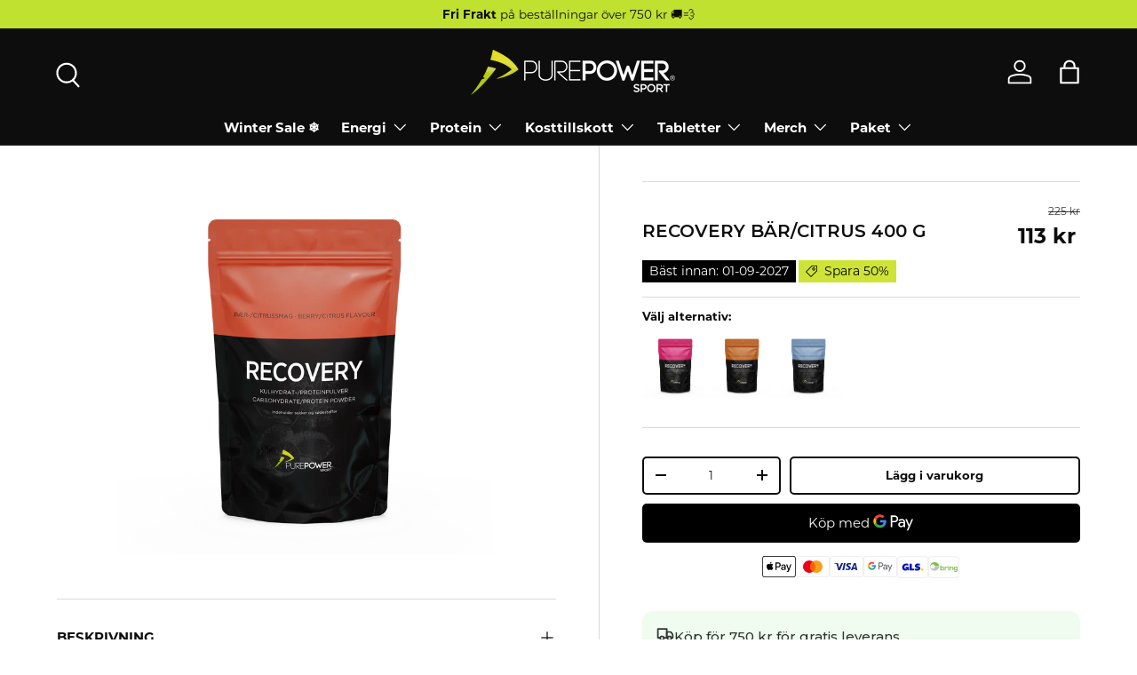

--- FILE ---
content_type: text/html; charset=utf-8
request_url: https://purepowersport.se/products/recovery-bar-citrus-400-g
body_size: 63961
content:

<!doctype html>
<html class="no-js" lang="sv" dir="ltr">
  <head>

  
  <script>
    window.cartProgressSectionEnabled = false
  </script>

  <script>
    if (window.location.href.includes('/cart')) {
      localStorage.setItem('redirectFromCartDrawer', 'true')
      window.location.href = "/"
    }

    if (localStorage.getItem('redirectFromCartDrawer') === 'true') {
      setTimeout(() => {
        const cartDrawerTrigger = document.querySelector('#cart-icon')
        const cartDrawer = document.querySelector('cart-drawer')
        if (cartDrawerTrigger && cartDrawer) {
          cartDrawerTrigger.click()
          localStorage.removeItem('redirectFromCartDrawer')
        }
      }, 2500)
    }
    

  </script>

  
  <script>
    window.dataLayer = window.dataLayer || [];
    function gtag() {
      dataLayer.push(arguments);
    }

    if (localStorage.getItem('consentSettings')) {
      gtag('consent',
        'default', JSON.parse(localStorage.getItem('consentSettings'))
      );
    } else {
      gtag('consent', 'default', {
          functionality_storage: 'granted',
          analytics_storage: 'denied',
          personalization_storage: 'denied',
          ad_storage: 'denied',
          ad_user_data: 'denied',
          ad_personalization: 'denied',
          wait_for_update: 500,
        }
      );
    }
  </script>




<meta charset="utf-8">
<meta name="viewport" content="width=device-width,initial-scale=1">
<title>Recovery Bär/Citrus 400 g &ndash; PurePower</title><link rel="canonical" href="https://purepowersport.se/products/recovery-bar-citrus-400-g"><link rel="icon" href="//purepowersport.se/cdn/shop/files/PurePower_P_favicon.png?crop=center&height=48&v=1710253055&width=48" type="image/png">
  <link rel="apple-touch-icon" href="//purepowersport.se/cdn/shop/files/PurePower_P_favicon.png?crop=center&height=180&v=1710253055&width=180"><meta name="description" content="Purepowers återhämtningspulver med bär- och citrussmak ger kroppen ett viktigt protein- och kolhydrattillskott vid återhämtning efter träning eller tävling"><meta property="og:site_name" content="PurePower">
<meta property="og:url" content="https://purepowersport.se/products/recovery-bar-citrus-400-g">
<meta property="og:title" content="Recovery Bär/Citrus 400 g">
<meta property="og:type" content="product">
<meta property="og:description" content="Purepowers återhämtningspulver med bär- och citrussmak ger kroppen ett viktigt protein- och kolhydrattillskott vid återhämtning efter träning eller tävling"><meta property="og:image" content="http://purepowersport.se/cdn/shop/files/Recovery_400g_mockup_baercitrus-1_0a757513-4255-4a6a-90b0-2483297f10ee.png?crop=center&height=1200&v=1732876464&width=1200">
  <meta property="og:image:secure_url" content="https://purepowersport.se/cdn/shop/files/Recovery_400g_mockup_baercitrus-1_0a757513-4255-4a6a-90b0-2483297f10ee.png?crop=center&height=1200&v=1732876464&width=1200">
  <meta property="og:image:width" content="2000">
  <meta property="og:image:height" content="2000"><meta property="og:price:amount" content="113">
  <meta property="og:price:currency" content="SEK"><meta name="twitter:card" content="summary_large_image">
<meta name="twitter:title" content="Recovery Bär/Citrus 400 g">
<meta name="twitter:description" content="Purepowers återhämtningspulver med bär- och citrussmak ger kroppen ett viktigt protein- och kolhydrattillskott vid återhämtning efter träning eller tävling">
<link rel="preload" href="//purepowersport.se/cdn/shop/t/77/assets/main.css?v=105524436363031305341757531745" as="style">
    <style>
.shopify-pc__banner__dialog {
  max-width: 380px !important;
  position: fixed !important; /* Make sure the element is positioned absolutely or relatively */
  left: 50% !important;
  top: 40% !important;
  transform: translateX(-50%) !important;
  max-height: max-content !important;
  color: #000000 !important;
  background-color: #ffffff !important;
}

.shopify-pc__banner__dialog h2,
.shopify-pc__banner__dialog a {
  color: #000000 !important;
}

.shopify-pc__banner__body p {
  color: #000000 !important;
}

.shopify-pc__banner__dialog button {
  line-height: 0% !important;
}

#shopify-pc__banner__btn-manage-prefs {
  text-decoration: none !important;
  font-family: inherit !important;
  font-size: 100% !important;
  flex-basis: 50% !important;
  border-radius: 2px !important;
  line-height: 120% !important;
  height: unset !important;
  text-align: center !important;
  color: #000000 !important;
  background: #ffffff !important;
  border: 1px solid #919191 !important;
}

#shopify-pc__banner__btn-manage-prefs button {
  text-transform: none !important;
}

.shopify-pc__banner__btns {
  display: grid !important;
  gap: 12px !important;
  grid-template-columns: repeat(2, 1fr) !important;
  grid-template-rows: repeat(2, 1fr) !important;
  grid-column-gap: 0px;
  grid-row-gap: 0px;
  max-height: 120px !important;
}

.shopify-pc__banner__btn-manage-prefs {
  display: flex !important;
  justify-content: center !important;
  padding: 15px 0 12px !important;
  align-items: center !important;
  grid-area: 1 / 1 / 2 / 2 !important;
  margin: 0 !important;
}

.shopify-pc__banner__dialog button.shopify-pc__banner__btn-accept {
  border: 1px solid #ffffff !important;
  color: #ffffff !important;
  background: #333333 !important;
}

.shopify-pc__banner__btn-accept {
  display: flex !important;
  padding: 15px 0 12px !important;
  justify-content: center !important;
  align-items: center !important;
  grid-area: 1 / 2 / 2 / 3 !important;
  margin: 0 !important;
}

.shopify-pc__banner__btn-decline {
  display: flex !important;
  justify-content: center !important;
  align-items: center !important;
  grid-area: 2 / 1 / 3 / 3 !important;
  padding: 20px 0 0 !important;
  margin: 0 !important;
  max-height: 100px !important;
  height: 100% !important;
}

button#shopify-pc__banner__btn-decline {
  text-decoration: underline !important;
  background: transparent !important;
  background-color: transparent !important;
  border: none !important;
  padding: 0 !important;
  margin: 0 !important;
  max-height: 100px !important;
  height: 100% !important;
}

#shopify-pc__prefs__header-accept {
  color: #ffffff !important;
  background: #333333 !important;
  border: 1px solid #ffffff !important;
}

#shopify-pc__prefs__header-decline {
  color: #000000 !important;
  background: #ffffff !important;
  border: 1px solid #919191 !important;
}

#shopify-pc__prefs__header-save {
  color: #ffffff !important;
  background: #333333 !important;
  border: 1px solid #ffffff !important;
}
</style>
<style data-shopify>
@font-face {
  font-family: Montserrat;
  font-weight: 400;
  font-style: normal;
  font-display: swap;
  src: url("//purepowersport.se/cdn/fonts/montserrat/montserrat_n4.81949fa0ac9fd2021e16436151e8eaa539321637.woff2") format("woff2"),
       url("//purepowersport.se/cdn/fonts/montserrat/montserrat_n4.a6c632ca7b62da89c3594789ba828388aac693fe.woff") format("woff");
}
@font-face {
  font-family: Montserrat;
  font-weight: 700;
  font-style: normal;
  font-display: swap;
  src: url("//purepowersport.se/cdn/fonts/montserrat/montserrat_n7.3c434e22befd5c18a6b4afadb1e3d77c128c7939.woff2") format("woff2"),
       url("//purepowersport.se/cdn/fonts/montserrat/montserrat_n7.5d9fa6e2cae713c8fb539a9876489d86207fe957.woff") format("woff");
}
@font-face {
  font-family: Montserrat;
  font-weight: 400;
  font-style: italic;
  font-display: swap;
  src: url("//purepowersport.se/cdn/fonts/montserrat/montserrat_i4.5a4ea298b4789e064f62a29aafc18d41f09ae59b.woff2") format("woff2"),
       url("//purepowersport.se/cdn/fonts/montserrat/montserrat_i4.072b5869c5e0ed5b9d2021e4c2af132e16681ad2.woff") format("woff");
}
@font-face {
  font-family: Montserrat;
  font-weight: 700;
  font-style: italic;
  font-display: swap;
  src: url("//purepowersport.se/cdn/fonts/montserrat/montserrat_i7.a0d4a463df4f146567d871890ffb3c80408e7732.woff2") format("woff2"),
       url("//purepowersport.se/cdn/fonts/montserrat/montserrat_i7.f6ec9f2a0681acc6f8152c40921d2a4d2e1a2c78.woff") format("woff");
}
@font-face {
  font-family: Montserrat;
  font-weight: 600;
  font-style: normal;
  font-display: swap;
  src: url("//purepowersport.se/cdn/fonts/montserrat/montserrat_n6.1326b3e84230700ef15b3a29fb520639977513e0.woff2") format("woff2"),
       url("//purepowersport.se/cdn/fonts/montserrat/montserrat_n6.652f051080eb14192330daceed8cd53dfdc5ead9.woff") format("woff");
}
@font-face {
  font-family: Montserrat;
  font-weight: 700;
  font-style: normal;
  font-display: swap;
  src: url("//purepowersport.se/cdn/fonts/montserrat/montserrat_n7.3c434e22befd5c18a6b4afadb1e3d77c128c7939.woff2") format("woff2"),
       url("//purepowersport.se/cdn/fonts/montserrat/montserrat_n7.5d9fa6e2cae713c8fb539a9876489d86207fe957.woff") format("woff");
}
:root {
        --bg-color: 255 255 255 / 1.0;
        --bg-color-og: 255 255 255 / 1.0;
        --heading-color: 13 13 13;
        --text-color: 13 13 13;
        --text-color-og: 13 13 13;
        --scrollbar-color: 13 13 13;
        --link-color: 13 13 13;
        --link-color-og: 13 13 13;
        --star-color: 255 159 28;--swatch-border-color-default: 207 207 207;
          --swatch-border-color-active: 134 134 134;
          --swatch-card-size: 24px;
          --swatch-variant-picker-size: 64px;--color-scheme-1-bg: 230 226 223 / 1.0;
        --color-scheme-1-grad: ;
        --color-scheme-1-heading: 13 13 13;
        --color-scheme-1-text: 42 43 42;
        --color-scheme-1-btn-bg: 13 13 13;
        --color-scheme-1-btn-text: 255 255 255;
        --color-scheme-1-btn-bg-hover: 57 57 57;--color-scheme-2-bg: 95 102 110 / 1.0;
        --color-scheme-2-grad: linear-gradient(225deg, rgba(0, 0, 0, 1), rgba(0, 0, 0, 1) 100%);
        --color-scheme-2-heading: 255 255 255;
        --color-scheme-2-text: 255 255 255;
        --color-scheme-2-btn-bg: 72 123 17;
        --color-scheme-2-btn-text: 255 255 255;
        --color-scheme-2-btn-bg-hover: 107 154 57;--color-scheme-3-bg: 13 13 13 / 1.0;
        --color-scheme-3-grad: linear-gradient(225deg, rgba(38, 42, 43, 1) 8%, rgba(41, 47, 54, 1) 55%, rgba(20, 20, 20, 1) 92%);
        --color-scheme-3-heading: 13 13 13;
        --color-scheme-3-text: 250 250 250;
        --color-scheme-3-btn-bg: 13 13 13;
        --color-scheme-3-btn-text: 255 255 255;
        --color-scheme-3-btn-bg-hover: 57 57 57;

        --drawer-bg-color: 255 255 255 / 1.0;
        --drawer-text-color: 13 13 13;

        --panel-bg-color: 244 244 244 / 1.0;
        --panel-heading-color: 13 13 13;
        --panel-text-color: 13 13 13;

        --in-stock-text-color: 44 126 63;
        --low-stock-text-color: 210 134 26;
        --very-low-stock-text-color: 180 12 28;
        --no-stock-text-color: 119 119 119;
        --no-stock-backordered-text-color: 119 119 119;

        --error-bg-color: 252 237 238;
        --error-text-color: 180 12 28;
        --success-bg-color: 232 246 234;
        --success-text-color: 44 126 63;
        --info-bg-color: 228 237 250;
        --info-text-color: 26 102 210;

        --heading-font-family: Montserrat, sans-serif;
        --heading-font-style: normal;
        --heading-font-weight: 600;
        --heading-scale-start: 2;

        --navigation-font-family: Montserrat, sans-serif;
        --navigation-font-style: normal;
        --navigation-font-weight: 700;
        --heading-text-transform: uppercase;

        --subheading-text-transform: uppercase;
        --body-font-family: Montserrat, sans-serif;
        --body-font-style: normal;
        --body-font-weight: 400;
        --body-font-size: 15;

        --section-gap: 48;
        --heading-gap: calc(8 * var(--space-unit));--grid-column-gap: 20px;--btn-bg-color: 13 13 13;
        --btn-bg-hover-color: 57 57 57;
        --btn-text-color: 255 255 255;
        --btn-bg-color-og: 13 13 13;
        --btn-text-color-og: 255 255 255;
        --btn-alt-bg-color: 255 255 255;
        --btn-alt-bg-alpha: 1.0;
        --btn-alt-text-color: 13 13 13;
        --btn-border-width: 2px;
        --btn-padding-y: 12px;

        
        --btn-border-radius: 5px;
        

        --btn-lg-border-radius: 50%;
        --btn-icon-border-radius: 50%;
        --input-with-btn-inner-radius: var(--btn-border-radius);
        --btn-text-transform: uppercase;

        --input-bg-color: 255 255 255 / 1.0;
        --input-text-color: 13 13 13;
        --input-border-width: 2px;
        --input-border-radius: 3px;
        --textarea-border-radius: 3px;
        --input-border-radius: 5px;
        --input-bg-color-diff-3: #f7f7f7;
        --input-bg-color-diff-6: #f0f0f0;

        --modal-border-radius: 3px;
        --modal-overlay-color: 0 0 0;
        --modal-overlay-opacity: 0.4;
        --drawer-border-radius: 3px;
        --overlay-border-radius: 0px;--custom-label-bg-color: 13 44 84;
        --custom-label-text-color: 255 255 255;--sale-label-bg-color: 206 227 54;
        --sale-label-text-color: 0 0 0;--sold-out-label-bg-color: 158 158 158;
        --sold-out-label-text-color: 255 255 255;--new-label-bg-color: 72 123 17;
        --new-label-text-color: 255 255 255;--preorder-label-bg-color: 165 199 208;
        --preorder-label-text-color: 255 255 255;

        --page-width: 1260px;
        --gutter-sm: 20px;
        --gutter-md: 32px;
        --gutter-lg: 64px;

        --payment-terms-bg-color: #ffffff;

        --coll-card-bg-color: #F9F9F9;
        --coll-card-border-color: rgba(0,0,0,0);
          
            --aos-animate-duration: 0.6s;
          

          
            --aos-min-width: 0px;
          
        

        --reading-width: 48em;
      }

      @media (max-width: 769px) {
        :root {
          --reading-width: 36em;
        }
      }</style>

    <link rel="stylesheet" href="//purepowersport.se/cdn/shop/t/77/assets/main.css?v=105524436363031305341757531745">
    <script src="//purepowersport.se/cdn/shop/t/77/assets/main.js?v=47275864244975482431757531747" defer="defer"></script>
    <script src="//purepowersport.se/cdn/shop/t/77/assets/app.js?v=169782064956553426291758716166" defer></script>


    
<link
        rel="preload"
        href="//purepowersport.se/cdn/fonts/montserrat/montserrat_n4.81949fa0ac9fd2021e16436151e8eaa539321637.woff2"
        as="font"
        type="font/woff2"
        crossorigin
        fetchpriority="high"
      ><link
        rel="preload"
        href="//purepowersport.se/cdn/fonts/montserrat/montserrat_n6.1326b3e84230700ef15b3a29fb520639977513e0.woff2"
        as="font"
        type="font/woff2"
        crossorigin
        fetchpriority="high"
      ><script>window.performance && window.performance.mark && window.performance.mark('shopify.content_for_header.start');</script><meta name="facebook-domain-verification" content="f9nj4gnhjwh9k1n6tn9ie833uqmwus">
<meta id="shopify-digital-wallet" name="shopify-digital-wallet" content="/68124868825/digital_wallets/dialog">
<meta name="shopify-checkout-api-token" content="c78ed0040444a5d100d2c1ec8db92570">
<link rel="alternate" type="application/json+oembed" href="https://purepowersport.se/products/recovery-bar-citrus-400-g.oembed">
<script async="async" src="/checkouts/internal/preloads.js?locale=sv-SE"></script>
<script id="apple-pay-shop-capabilities" type="application/json">{"shopId":68124868825,"countryCode":"DK","currencyCode":"SEK","merchantCapabilities":["supports3DS"],"merchantId":"gid:\/\/shopify\/Shop\/68124868825","merchantName":"PurePower","requiredBillingContactFields":["postalAddress","email","phone"],"requiredShippingContactFields":["postalAddress","email","phone"],"shippingType":"shipping","supportedNetworks":["visa","maestro","masterCard","amex"],"total":{"type":"pending","label":"PurePower","amount":"1.00"},"shopifyPaymentsEnabled":true,"supportsSubscriptions":true}</script>
<script id="shopify-features" type="application/json">{"accessToken":"c78ed0040444a5d100d2c1ec8db92570","betas":["rich-media-storefront-analytics"],"domain":"purepowersport.se","predictiveSearch":true,"shopId":68124868825,"locale":"sv"}</script>
<script>var Shopify = Shopify || {};
Shopify.shop = "purewpowerse.myshopify.com";
Shopify.locale = "sv";
Shopify.currency = {"active":"SEK","rate":"1.0"};
Shopify.country = "SE";
Shopify.theme = {"name":"Edition-theme-95","id":180870316411,"schema_name":"Enterprise","schema_version":"1.4.0","theme_store_id":null,"role":"main"};
Shopify.theme.handle = "null";
Shopify.theme.style = {"id":null,"handle":null};
Shopify.cdnHost = "purepowersport.se/cdn";
Shopify.routes = Shopify.routes || {};
Shopify.routes.root = "/";</script>
<script type="module">!function(o){(o.Shopify=o.Shopify||{}).modules=!0}(window);</script>
<script>!function(o){function n(){var o=[];function n(){o.push(Array.prototype.slice.apply(arguments))}return n.q=o,n}var t=o.Shopify=o.Shopify||{};t.loadFeatures=n(),t.autoloadFeatures=n()}(window);</script>
<script id="shop-js-analytics" type="application/json">{"pageType":"product"}</script>
<script defer="defer" async type="module" src="//purepowersport.se/cdn/shopifycloud/shop-js/modules/v2/client.init-shop-cart-sync_D51RTnKt.sv.esm.js"></script>
<script defer="defer" async type="module" src="//purepowersport.se/cdn/shopifycloud/shop-js/modules/v2/chunk.common_dmzdNcGn.esm.js"></script>
<script defer="defer" async type="module" src="//purepowersport.se/cdn/shopifycloud/shop-js/modules/v2/chunk.modal_D9odvy2b.esm.js"></script>
<script type="module">
  await import("//purepowersport.se/cdn/shopifycloud/shop-js/modules/v2/client.init-shop-cart-sync_D51RTnKt.sv.esm.js");
await import("//purepowersport.se/cdn/shopifycloud/shop-js/modules/v2/chunk.common_dmzdNcGn.esm.js");
await import("//purepowersport.se/cdn/shopifycloud/shop-js/modules/v2/chunk.modal_D9odvy2b.esm.js");

  window.Shopify.SignInWithShop?.initShopCartSync?.({"fedCMEnabled":true,"windoidEnabled":true});

</script>
<script id="__st">var __st={"a":68124868825,"offset":3600,"reqid":"9d34dd98-b285-4f13-9104-70519c5bfc3a-1769822043","pageurl":"purepowersport.se\/products\/recovery-bar-citrus-400-g","u":"e0fdb5389e45","p":"product","rtyp":"product","rid":8574972985561};</script>
<script>window.ShopifyPaypalV4VisibilityTracking = true;</script>
<script id="captcha-bootstrap">!function(){'use strict';const t='contact',e='account',n='new_comment',o=[[t,t],['blogs',n],['comments',n],[t,'customer']],c=[[e,'customer_login'],[e,'guest_login'],[e,'recover_customer_password'],[e,'create_customer']],r=t=>t.map((([t,e])=>`form[action*='/${t}']:not([data-nocaptcha='true']) input[name='form_type'][value='${e}']`)).join(','),a=t=>()=>t?[...document.querySelectorAll(t)].map((t=>t.form)):[];function s(){const t=[...o],e=r(t);return a(e)}const i='password',u='form_key',d=['recaptcha-v3-token','g-recaptcha-response','h-captcha-response',i],f=()=>{try{return window.sessionStorage}catch{return}},m='__shopify_v',_=t=>t.elements[u];function p(t,e,n=!1){try{const o=window.sessionStorage,c=JSON.parse(o.getItem(e)),{data:r}=function(t){const{data:e,action:n}=t;return t[m]||n?{data:e,action:n}:{data:t,action:n}}(c);for(const[e,n]of Object.entries(r))t.elements[e]&&(t.elements[e].value=n);n&&o.removeItem(e)}catch(o){console.error('form repopulation failed',{error:o})}}const l='form_type',E='cptcha';function T(t){t.dataset[E]=!0}const w=window,h=w.document,L='Shopify',v='ce_forms',y='captcha';let A=!1;((t,e)=>{const n=(g='f06e6c50-85a8-45c8-87d0-21a2b65856fe',I='https://cdn.shopify.com/shopifycloud/storefront-forms-hcaptcha/ce_storefront_forms_captcha_hcaptcha.v1.5.2.iife.js',D={infoText:'Skyddas av hCaptcha',privacyText:'Integritet',termsText:'Villkor'},(t,e,n)=>{const o=w[L][v],c=o.bindForm;if(c)return c(t,g,e,D).then(n);var r;o.q.push([[t,g,e,D],n]),r=I,A||(h.body.append(Object.assign(h.createElement('script'),{id:'captcha-provider',async:!0,src:r})),A=!0)});var g,I,D;w[L]=w[L]||{},w[L][v]=w[L][v]||{},w[L][v].q=[],w[L][y]=w[L][y]||{},w[L][y].protect=function(t,e){n(t,void 0,e),T(t)},Object.freeze(w[L][y]),function(t,e,n,w,h,L){const[v,y,A,g]=function(t,e,n){const i=e?o:[],u=t?c:[],d=[...i,...u],f=r(d),m=r(i),_=r(d.filter((([t,e])=>n.includes(e))));return[a(f),a(m),a(_),s()]}(w,h,L),I=t=>{const e=t.target;return e instanceof HTMLFormElement?e:e&&e.form},D=t=>v().includes(t);t.addEventListener('submit',(t=>{const e=I(t);if(!e)return;const n=D(e)&&!e.dataset.hcaptchaBound&&!e.dataset.recaptchaBound,o=_(e),c=g().includes(e)&&(!o||!o.value);(n||c)&&t.preventDefault(),c&&!n&&(function(t){try{if(!f())return;!function(t){const e=f();if(!e)return;const n=_(t);if(!n)return;const o=n.value;o&&e.removeItem(o)}(t);const e=Array.from(Array(32),(()=>Math.random().toString(36)[2])).join('');!function(t,e){_(t)||t.append(Object.assign(document.createElement('input'),{type:'hidden',name:u})),t.elements[u].value=e}(t,e),function(t,e){const n=f();if(!n)return;const o=[...t.querySelectorAll(`input[type='${i}']`)].map((({name:t})=>t)),c=[...d,...o],r={};for(const[a,s]of new FormData(t).entries())c.includes(a)||(r[a]=s);n.setItem(e,JSON.stringify({[m]:1,action:t.action,data:r}))}(t,e)}catch(e){console.error('failed to persist form',e)}}(e),e.submit())}));const S=(t,e)=>{t&&!t.dataset[E]&&(n(t,e.some((e=>e===t))),T(t))};for(const o of['focusin','change'])t.addEventListener(o,(t=>{const e=I(t);D(e)&&S(e,y())}));const B=e.get('form_key'),M=e.get(l),P=B&&M;t.addEventListener('DOMContentLoaded',(()=>{const t=y();if(P)for(const e of t)e.elements[l].value===M&&p(e,B);[...new Set([...A(),...v().filter((t=>'true'===t.dataset.shopifyCaptcha))])].forEach((e=>S(e,t)))}))}(h,new URLSearchParams(w.location.search),n,t,e,['guest_login'])})(!0,!0)}();</script>
<script integrity="sha256-4kQ18oKyAcykRKYeNunJcIwy7WH5gtpwJnB7kiuLZ1E=" data-source-attribution="shopify.loadfeatures" defer="defer" src="//purepowersport.se/cdn/shopifycloud/storefront/assets/storefront/load_feature-a0a9edcb.js" crossorigin="anonymous"></script>
<script data-source-attribution="shopify.dynamic_checkout.dynamic.init">var Shopify=Shopify||{};Shopify.PaymentButton=Shopify.PaymentButton||{isStorefrontPortableWallets:!0,init:function(){window.Shopify.PaymentButton.init=function(){};var t=document.createElement("script");t.src="https://purepowersport.se/cdn/shopifycloud/portable-wallets/latest/portable-wallets.sv.js",t.type="module",document.head.appendChild(t)}};
</script>
<script data-source-attribution="shopify.dynamic_checkout.buyer_consent">
  function portableWalletsHideBuyerConsent(e){var t=document.getElementById("shopify-buyer-consent"),n=document.getElementById("shopify-subscription-policy-button");t&&n&&(t.classList.add("hidden"),t.setAttribute("aria-hidden","true"),n.removeEventListener("click",e))}function portableWalletsShowBuyerConsent(e){var t=document.getElementById("shopify-buyer-consent"),n=document.getElementById("shopify-subscription-policy-button");t&&n&&(t.classList.remove("hidden"),t.removeAttribute("aria-hidden"),n.addEventListener("click",e))}window.Shopify?.PaymentButton&&(window.Shopify.PaymentButton.hideBuyerConsent=portableWalletsHideBuyerConsent,window.Shopify.PaymentButton.showBuyerConsent=portableWalletsShowBuyerConsent);
</script>
<script>
  function portableWalletsCleanup(e){e&&e.src&&console.error("Failed to load portable wallets script "+e.src);var t=document.querySelectorAll("shopify-accelerated-checkout .shopify-payment-button__skeleton, shopify-accelerated-checkout-cart .wallet-cart-button__skeleton"),e=document.getElementById("shopify-buyer-consent");for(let e=0;e<t.length;e++)t[e].remove();e&&e.remove()}function portableWalletsNotLoadedAsModule(e){e instanceof ErrorEvent&&"string"==typeof e.message&&e.message.includes("import.meta")&&"string"==typeof e.filename&&e.filename.includes("portable-wallets")&&(window.removeEventListener("error",portableWalletsNotLoadedAsModule),window.Shopify.PaymentButton.failedToLoad=e,"loading"===document.readyState?document.addEventListener("DOMContentLoaded",window.Shopify.PaymentButton.init):window.Shopify.PaymentButton.init())}window.addEventListener("error",portableWalletsNotLoadedAsModule);
</script>

<script type="module" src="https://purepowersport.se/cdn/shopifycloud/portable-wallets/latest/portable-wallets.sv.js" onError="portableWalletsCleanup(this)" crossorigin="anonymous"></script>
<script nomodule>
  document.addEventListener("DOMContentLoaded", portableWalletsCleanup);
</script>

<script id='scb4127' type='text/javascript' async='' src='https://purepowersport.se/cdn/shopifycloud/privacy-banner/storefront-banner.js'></script><link id="shopify-accelerated-checkout-styles" rel="stylesheet" media="screen" href="https://purepowersport.se/cdn/shopifycloud/portable-wallets/latest/accelerated-checkout-backwards-compat.css" crossorigin="anonymous">
<style id="shopify-accelerated-checkout-cart">
        #shopify-buyer-consent {
  margin-top: 1em;
  display: inline-block;
  width: 100%;
}

#shopify-buyer-consent.hidden {
  display: none;
}

#shopify-subscription-policy-button {
  background: none;
  border: none;
  padding: 0;
  text-decoration: underline;
  font-size: inherit;
  cursor: pointer;
}

#shopify-subscription-policy-button::before {
  box-shadow: none;
}

      </style>
<script id="sections-script" data-sections="header,footer" defer="defer" src="//purepowersport.se/cdn/shop/t/77/compiled_assets/scripts.js?v=6730"></script>
<script>window.performance && window.performance.mark && window.performance.mark('shopify.content_for_header.end');</script>

      <script src="//purepowersport.se/cdn/shop/t/77/assets/animate-on-scroll.js?v=15249566486942820451757531745" defer="defer"></script>
      <link rel="stylesheet" href="//purepowersport.se/cdn/shop/t/77/assets/animate-on-scroll.css?v=116194678796051782541757531744">
    

    <script>
      document.documentElement.className = document.documentElement.className.replace('no-js', 'js');

        window.storeLang = "se"
      window.extraDaysMondayOne = 1
      window.extraDaysMondayTwo = 2
      window.extraDaysTuesdayOne = 1
      window.extraDaysTuesdayTwo = 2
      window.extraDaysWednesdayOne = 1
      window.extraDaysWednesdayTwo = 2
      window.extraDaysThursdayOne = 1
      window.extraDaysThursdayTwo = 4
      window.extraDaysFridayOne = 3
      window.extraDaysFridayTwo = 5
      window.extraDaysSaturday = 3
      window.extraDaysSunday = 2
    </script><!-- CC Custom Head Start --><!-- CC Custom Head End --><link href="//purepowersport.se/cdn/shop/t/77/assets/app.css?v=121067468521745596431757531747" rel="stylesheet" type="text/css" media="all" /><!-- BEGIN app block: shopify://apps/klaviyo-email-marketing-sms/blocks/klaviyo-onsite-embed/2632fe16-c075-4321-a88b-50b567f42507 -->












  <script async src="https://static.klaviyo.com/onsite/js/YuxPBz/klaviyo.js?company_id=YuxPBz"></script>
  <script>!function(){if(!window.klaviyo){window._klOnsite=window._klOnsite||[];try{window.klaviyo=new Proxy({},{get:function(n,i){return"push"===i?function(){var n;(n=window._klOnsite).push.apply(n,arguments)}:function(){for(var n=arguments.length,o=new Array(n),w=0;w<n;w++)o[w]=arguments[w];var t="function"==typeof o[o.length-1]?o.pop():void 0,e=new Promise((function(n){window._klOnsite.push([i].concat(o,[function(i){t&&t(i),n(i)}]))}));return e}}})}catch(n){window.klaviyo=window.klaviyo||[],window.klaviyo.push=function(){var n;(n=window._klOnsite).push.apply(n,arguments)}}}}();</script>

  
    <script id="viewed_product">
      if (item == null) {
        var _learnq = _learnq || [];

        var MetafieldReviews = null
        var MetafieldYotpoRating = null
        var MetafieldYotpoCount = null
        var MetafieldLooxRating = null
        var MetafieldLooxCount = null
        var okendoProduct = null
        var okendoProductReviewCount = null
        var okendoProductReviewAverageValue = null
        try {
          // The following fields are used for Customer Hub recently viewed in order to add reviews.
          // This information is not part of __kla_viewed. Instead, it is part of __kla_viewed_reviewed_items
          MetafieldReviews = {};
          MetafieldYotpoRating = null
          MetafieldYotpoCount = null
          MetafieldLooxRating = null
          MetafieldLooxCount = null

          okendoProduct = null
          // If the okendo metafield is not legacy, it will error, which then requires the new json formatted data
          if (okendoProduct && 'error' in okendoProduct) {
            okendoProduct = null
          }
          okendoProductReviewCount = okendoProduct ? okendoProduct.reviewCount : null
          okendoProductReviewAverageValue = okendoProduct ? okendoProduct.reviewAverageValue : null
        } catch (error) {
          console.error('Error in Klaviyo onsite reviews tracking:', error);
        }

        var item = {
          Name: "Recovery Bär\/Citrus 400 g",
          ProductID: 8574972985561,
          Categories: ["Alle produkter 12% Moms (Manuel Kollektion)","Bollsporter\/Lagsporter","Cykling","Erbjudanden","Fitness","Get Back To It","Löpning","Padel\/Racketsport","Protein","Proteinpulver"],
          ImageURL: "https://purepowersport.se/cdn/shop/files/Recovery_400g_mockup_baercitrus-1_0a757513-4255-4a6a-90b0-2483297f10ee_grande.png?v=1732876464",
          URL: "https://purepowersport.se/products/recovery-bar-citrus-400-g",
          Brand: "PurePower",
          Price: "113 kr",
          Value: "113",
          CompareAtPrice: "225 kr"
        };
        _learnq.push(['track', 'Viewed Product', item]);
        _learnq.push(['trackViewedItem', {
          Title: item.Name,
          ItemId: item.ProductID,
          Categories: item.Categories,
          ImageUrl: item.ImageURL,
          Url: item.URL,
          Metadata: {
            Brand: item.Brand,
            Price: item.Price,
            Value: item.Value,
            CompareAtPrice: item.CompareAtPrice
          },
          metafields:{
            reviews: MetafieldReviews,
            yotpo:{
              rating: MetafieldYotpoRating,
              count: MetafieldYotpoCount,
            },
            loox:{
              rating: MetafieldLooxRating,
              count: MetafieldLooxCount,
            },
            okendo: {
              rating: okendoProductReviewAverageValue,
              count: okendoProductReviewCount,
            }
          }
        }]);
      }
    </script>
  




  <script>
    window.klaviyoReviewsProductDesignMode = false
  </script>







<!-- END app block --><!-- BEGIN app block: shopify://apps/easy-tag-gtm-data-layer/blocks/datalayer-embed-block/be308f3f-c82d-4290-b187-8561d4a8782a --><script>(function(w, d) {var f = d.getElementsByTagName('script')[0];var s = d.createElement('script');s.async = true;s.src = "https:\/\/cdn.shopify.com\/extensions\/9d4b20e8-14f7-4a65-86dc-eaa196dcf826\/2.1.0\/assets\/tidl-2.1.0.min.js";s.onload = function() {window.TAGinstall.init({"data_layer": {"model": "legacy","item_id_selector": "sku|variant_id"},"events":{"device_data":true,"user_data":true,"cart_data":true,"collections":true,"product_click":true,"product":true,"add_to_cart":true,"remove_from_cart":true,"login":true,"register":true,"search":true},"currency":"SEK","gtm_container_id":"GTM-M4PS9S4N",}, {
   "_internal": {},"contextData": {"page": {"type":"product"}
   },"cartData" : {"pageType":"product","items": [],"total":0.0,"currency":"SEK"},"productData": {"currency":"SEK","items": [{"name":"Recovery Bär\/Citrus 400 g","brand":"PurePower","category":"Proteinpulver","variant":"Default Title","sku":"6943230","barcode":"5701477943238","price":112.5,"compare_at_price":225.0,"product_id":"8574972985561","variant_id":"44804705059033","image":"\/\/purepowersport.se\/cdn\/shop\/files\/Recovery_400g_mockup_baercitrus-1_0a757513-4255-4a6a-90b0-2483297f10ee.png?v=1732876464",
"handle":"recovery-bar-citrus-400-g"}]
       }});


    };
    f.parentNode.insertBefore(s, f);
})(window, document);
</script>
<!-- Google Tag Manager -->
<script>(function(w,d,s,l,i){w[l]=w[l]||[];w[l].push({'gtm.start':
new Date().getTime(),event:'gtm.js'});var f=d.getElementsByTagName(s)[0],
j=d.createElement(s),dl=l!='dataLayer'?'&l='+l:'';j.async=true;j.src=
'https://www.googletagmanager.com/gtm.js?id='+i+dl;f.parentNode.insertBefore(j,f);
})(window,document,'script','dataLayer','GTM-M4PS9S4N');</script>
<!-- End Google Tag Manager -->

<!-- END app block --><!-- BEGIN app block: shopify://apps/judge-me-reviews/blocks/judgeme_core/61ccd3b1-a9f2-4160-9fe9-4fec8413e5d8 --><!-- Start of Judge.me Core -->






<link rel="dns-prefetch" href="https://cdnwidget.judge.me">
<link rel="dns-prefetch" href="https://cdn.judge.me">
<link rel="dns-prefetch" href="https://cdn1.judge.me">
<link rel="dns-prefetch" href="https://api.judge.me">

<script data-cfasync='false' class='jdgm-settings-script'>window.jdgmSettings={"pagination":5,"disable_web_reviews":false,"badge_no_review_text":"Inga recensioner","badge_n_reviews_text":"{{ n }} recension/recensioner","hide_badge_preview_if_no_reviews":true,"badge_hide_text":false,"enforce_center_preview_badge":false,"widget_title":"Kundrecensioner","widget_open_form_text":"Skriv en recension","widget_close_form_text":"Avbryt recension","widget_refresh_page_text":"Uppdatera sidan","widget_summary_text":"Baserat på {{ number_of_reviews }} recension/recensioner","widget_no_review_text":"Var först med att skriva en recension","widget_name_field_text":"Visningsnamn","widget_verified_name_field_text":"Verifierat namn (offentligt)","widget_name_placeholder_text":"Visningsnamn","widget_required_field_error_text":"Detta fält är obligatoriskt.","widget_email_field_text":"E-postadress","widget_verified_email_field_text":"Verifierad e-post (privat, kan inte redigeras)","widget_email_placeholder_text":"Din e-postadress","widget_email_field_error_text":"Ange en giltig e-postadress.","widget_rating_field_text":"Betyg","widget_review_title_field_text":"Rubrik","widget_review_title_placeholder_text":"Ge din recension en rubrik","widget_review_body_field_text":"Recensionsinnehåll","widget_review_body_placeholder_text":"Börja skriva här...","widget_pictures_field_text":"Bild/Video (valfritt)","widget_submit_review_text":"Skicka recension","widget_submit_verified_review_text":"Skicka verifierad recension","widget_submit_success_msg_with_auto_publish":"Tack! Uppdatera sidan om några ögonblick för att se din recension. Du kan ta bort eller redigera din recension genom att logga in på \u003ca href='https://judge.me/login' target='_blank' rel='nofollow noopener'\u003eJudge.me\u003c/a\u003e","widget_submit_success_msg_no_auto_publish":"Tack! Din recension kommer att publiceras så snart den har godkänts av butiksadministratören. Du kan ta bort eller redigera din recension genom att logga in på \u003ca href='https://judge.me/login' target='_blank' rel='nofollow noopener'\u003eJudge.me\u003c/a\u003e","widget_show_default_reviews_out_of_total_text":"Visar {{ n_reviews_shown }} av {{ n_reviews }} recensioner.","widget_show_all_link_text":"Visa alla","widget_show_less_link_text":"Visa färre","widget_author_said_text":"{{ reviewer_name }} sade:","widget_days_text":"{{ n }} dag/dagar sedan","widget_weeks_text":"{{ n }} vecka/veckor sedan","widget_months_text":"{{ n }} månad/månader sedan","widget_years_text":"{{ n }} år sedan","widget_yesterday_text":"Igår","widget_today_text":"Idag","widget_replied_text":"\u003e\u003e {{ shop_name }} svarade:","widget_read_more_text":"Läs mer","widget_reviewer_name_as_initial":"","widget_rating_filter_color":"#fbcd0a","widget_rating_filter_see_all_text":"Se alla recensioner","widget_sorting_most_recent_text":"Senaste","widget_sorting_highest_rating_text":"Högsta betyg","widget_sorting_lowest_rating_text":"Lägsta betyg","widget_sorting_with_pictures_text":"Bara bilder","widget_sorting_most_helpful_text":"Mest hjälpsamma","widget_open_question_form_text":"Ställ en fråga","widget_reviews_subtab_text":"Recensioner","widget_questions_subtab_text":"Frågor","widget_question_label_text":"Fråga","widget_answer_label_text":"Svar","widget_question_placeholder_text":"Skriv din fråga här","widget_submit_question_text":"Skicka fråga","widget_question_submit_success_text":"Tack för din fråga! Vi meddelar dig när den blir besvarad.","verified_badge_text":"Verifierad","verified_badge_bg_color":"","verified_badge_text_color":"","verified_badge_placement":"left-of-reviewer-name","widget_review_max_height":"","widget_hide_border":false,"widget_social_share":false,"widget_thumb":false,"widget_review_location_show":false,"widget_location_format":"","all_reviews_include_out_of_store_products":true,"all_reviews_out_of_store_text":"(utanför butiken)","all_reviews_pagination":100,"all_reviews_product_name_prefix_text":"om","enable_review_pictures":true,"enable_question_anwser":false,"widget_theme":"default","review_date_format":"mm/dd/yyyy","default_sort_method":"most-recent","widget_product_reviews_subtab_text":"Produktrecensioner","widget_shop_reviews_subtab_text":"Butiksrecensioner","widget_other_products_reviews_text":"Recensioner för andra produkter","widget_store_reviews_subtab_text":"Butiksrecensioner","widget_no_store_reviews_text":"Denna butik har ännu inte fått några recensioner","widget_web_restriction_product_reviews_text":"Denna produkt har ännu inte fått några recensioner","widget_no_items_text":"Inga element hittades","widget_show_more_text":"Visa mer","widget_write_a_store_review_text":"Skriv en butiksrecension","widget_other_languages_heading":"Recensioner på andra språk","widget_translate_review_text":"Översätt recension till {{ language }}","widget_translating_review_text":"Översätter...","widget_show_original_translation_text":"Visa original ({{ language }})","widget_translate_review_failed_text":"Recensionen kunde inte översättas.","widget_translate_review_retry_text":"Försök igen","widget_translate_review_try_again_later_text":"Försök igen senare","show_product_url_for_grouped_product":false,"widget_sorting_pictures_first_text":"Bilder först","show_pictures_on_all_rev_page_mobile":false,"show_pictures_on_all_rev_page_desktop":false,"floating_tab_hide_mobile_install_preference":false,"floating_tab_button_name":"★ Recensioner","floating_tab_title":"Låt kunderna tala för oss","floating_tab_button_color":"","floating_tab_button_background_color":"","floating_tab_url":"","floating_tab_url_enabled":false,"floating_tab_tab_style":"text","all_reviews_text_badge_text":"Kunder betygsätter oss {{ shop.metafields.judgeme.all_reviews_rating | round: 1 }}/5 baserat på {{ shop.metafields.judgeme.all_reviews_count }} recensioner.","all_reviews_text_badge_text_branded_style":"{{ shop.metafields.judgeme.all_reviews_rating | round: 1 }} av 5 stjärnor baserat på {{ shop.metafields.judgeme.all_reviews_count }} recensioner","is_all_reviews_text_badge_a_link":false,"show_stars_for_all_reviews_text_badge":false,"all_reviews_text_badge_url":"","all_reviews_text_style":"branded","all_reviews_text_color_style":"judgeme_brand_color","all_reviews_text_color":"#108474","all_reviews_text_show_jm_brand":false,"featured_carousel_show_header":true,"featured_carousel_title":"Låt kunderna tala för oss","testimonials_carousel_title":"Kunderna säger oss","videos_carousel_title":"Verkliga kundberättelser","cards_carousel_title":"Kunderna säger oss","featured_carousel_count_text":"från {{ n }} recensioner","featured_carousel_add_link_to_all_reviews_page":false,"featured_carousel_url":"","featured_carousel_show_images":true,"featured_carousel_autoslide_interval":5,"featured_carousel_arrows_on_the_sides":false,"featured_carousel_height":250,"featured_carousel_width":80,"featured_carousel_image_size":0,"featured_carousel_image_height":250,"featured_carousel_arrow_color":"#eeeeee","verified_count_badge_style":"branded","verified_count_badge_orientation":"horizontal","verified_count_badge_color_style":"judgeme_brand_color","verified_count_badge_color":"#108474","is_verified_count_badge_a_link":false,"verified_count_badge_url":"","verified_count_badge_show_jm_brand":true,"widget_rating_preset_default":5,"widget_first_sub_tab":"product-reviews","widget_show_histogram":true,"widget_histogram_use_custom_color":false,"widget_pagination_use_custom_color":false,"widget_star_use_custom_color":false,"widget_verified_badge_use_custom_color":false,"widget_write_review_use_custom_color":false,"picture_reminder_submit_button":"Upload Pictures","enable_review_videos":false,"mute_video_by_default":false,"widget_sorting_videos_first_text":"Videor först","widget_review_pending_text":"Pågående","featured_carousel_items_for_large_screen":3,"social_share_options_order":"Facebook,Twitter","remove_microdata_snippet":true,"disable_json_ld":false,"enable_json_ld_products":false,"preview_badge_show_question_text":false,"preview_badge_no_question_text":"Inga frågor","preview_badge_n_question_text":"{{ number_of_questions }} fråga/frågor","qa_badge_show_icon":false,"qa_badge_position":"same-row","remove_judgeme_branding":true,"widget_add_search_bar":false,"widget_search_bar_placeholder":"Söka","widget_sorting_verified_only_text":"Endast verifierade","featured_carousel_theme":"default","featured_carousel_show_rating":true,"featured_carousel_show_title":true,"featured_carousel_show_body":true,"featured_carousel_show_date":false,"featured_carousel_show_reviewer":true,"featured_carousel_show_product":false,"featured_carousel_header_background_color":"#108474","featured_carousel_header_text_color":"#ffffff","featured_carousel_name_product_separator":"reviewed","featured_carousel_full_star_background":"#108474","featured_carousel_empty_star_background":"#dadada","featured_carousel_vertical_theme_background":"#f9fafb","featured_carousel_verified_badge_enable":true,"featured_carousel_verified_badge_color":"#108474","featured_carousel_border_style":"round","featured_carousel_review_line_length_limit":3,"featured_carousel_more_reviews_button_text":"Läs fler recensioner","featured_carousel_view_product_button_text":"Visa produkt","all_reviews_page_load_reviews_on":"scroll","all_reviews_page_load_more_text":"Ladda fler recensioner","disable_fb_tab_reviews":false,"enable_ajax_cdn_cache":false,"widget_advanced_speed_features":5,"widget_public_name_text":"visas offentligt som","default_reviewer_name":"John Smith","default_reviewer_name_has_non_latin":true,"widget_reviewer_anonymous":"Anonym","medals_widget_title":"Judge.me Recensionsmedaljer","medals_widget_background_color":"#f9fafb","medals_widget_position":"footer_all_pages","medals_widget_border_color":"#f9fafb","medals_widget_verified_text_position":"left","medals_widget_use_monochromatic_version":false,"medals_widget_elements_color":"#108474","show_reviewer_avatar":true,"widget_invalid_yt_video_url_error_text":"Inte en YouTube-video-URL","widget_max_length_field_error_text":"Ange inte mer än {0} tecken.","widget_show_country_flag":false,"widget_show_collected_via_shop_app":true,"widget_verified_by_shop_badge_style":"light","widget_verified_by_shop_text":"Verifierad av butiken","widget_show_photo_gallery":true,"widget_load_with_code_splitting":true,"widget_ugc_install_preference":false,"widget_ugc_title":"Gjord av oss, delad av dig","widget_ugc_subtitle":"Tagga oss för att se din bild visad på vår sida","widget_ugc_arrows_color":"#ffffff","widget_ugc_primary_button_text":"Köp nu","widget_ugc_primary_button_background_color":"#108474","widget_ugc_primary_button_text_color":"#ffffff","widget_ugc_primary_button_border_width":"0","widget_ugc_primary_button_border_style":"none","widget_ugc_primary_button_border_color":"#108474","widget_ugc_primary_button_border_radius":"25","widget_ugc_secondary_button_text":"Ladda mer","widget_ugc_secondary_button_background_color":"#ffffff","widget_ugc_secondary_button_text_color":"#108474","widget_ugc_secondary_button_border_width":"2","widget_ugc_secondary_button_border_style":"solid","widget_ugc_secondary_button_border_color":"#108474","widget_ugc_secondary_button_border_radius":"25","widget_ugc_reviews_button_text":"Visa recensioner","widget_ugc_reviews_button_background_color":"#ffffff","widget_ugc_reviews_button_text_color":"#108474","widget_ugc_reviews_button_border_width":"2","widget_ugc_reviews_button_border_style":"solid","widget_ugc_reviews_button_border_color":"#108474","widget_ugc_reviews_button_border_radius":"25","widget_ugc_reviews_button_link_to":"judgeme-reviews-page","widget_ugc_show_post_date":true,"widget_ugc_max_width":"800","widget_rating_metafield_value_type":true,"widget_primary_color":"#000000","widget_enable_secondary_color":false,"widget_secondary_color":"#edf5f5","widget_summary_average_rating_text":"{{ average_rating }} av 5","widget_media_grid_title":"Kundfoton och videor","widget_media_grid_see_more_text":"Se mer","widget_round_style":false,"widget_show_product_medals":false,"widget_verified_by_judgeme_text":"Verifierad av Judge.me","widget_show_store_medals":true,"widget_verified_by_judgeme_text_in_store_medals":"Verifierad av Judge.me","widget_media_field_exceed_quantity_message":"Tyvärr kan vi bara acceptera {{ max_media }} för en recension.","widget_media_field_exceed_limit_message":"{{ file_name }} är för stor, välj en {{ media_type }} mindre än {{ size_limit }}MB.","widget_review_submitted_text":"Recension inskickad!","widget_question_submitted_text":"Fråga inskickad!","widget_close_form_text_question":"Avbryt","widget_write_your_answer_here_text":"Skriv ditt svar här","widget_enabled_branded_link":true,"widget_show_collected_by_judgeme":false,"widget_reviewer_name_color":"","widget_write_review_text_color":"","widget_write_review_bg_color":"","widget_collected_by_judgeme_text":"insamlad av Judge.me","widget_pagination_type":"standard","widget_load_more_text":"Ladda mer","widget_load_more_color":"#108474","widget_full_review_text":"Fullständig recension","widget_read_more_reviews_text":"Läs fler recensioner","widget_read_questions_text":"Läs frågor","widget_questions_and_answers_text":"Frågor och svar","widget_verified_by_text":"Verifierad av","widget_verified_text":"Verifierad","widget_number_of_reviews_text":"{{ number_of_reviews }} recensioner","widget_back_button_text":"Tillbaka","widget_next_button_text":"Nästa","widget_custom_forms_filter_button":"Filter","custom_forms_style":"horizontal","widget_show_review_information":false,"how_reviews_are_collected":"Hur samlas recensioner in?","widget_show_review_keywords":false,"widget_gdpr_statement":"Hur vi använder dina uppgifter: Vi kontaktar dig endast angående den recension du lämnat, och endast om det är nödvändigt. Genom att skicka in din recension godkänner du Judge.me's \u003ca href='https://judge.me/terms' target='_blank' rel='nofollow noopener'\u003evillkor\u003c/a\u003e, \u003ca href='https://judge.me/privacy' target='_blank' rel='nofollow noopener'\u003eintegritetspolicy\u003c/a\u003e och \u003ca href='https://judge.me/content-policy' target='_blank' rel='nofollow noopener'\u003einnehållspolicy\u003c/a\u003e.","widget_multilingual_sorting_enabled":false,"widget_translate_review_content_enabled":false,"widget_translate_review_content_method":"manual","popup_widget_review_selection":"automatically_with_pictures","popup_widget_round_border_style":true,"popup_widget_show_title":true,"popup_widget_show_body":true,"popup_widget_show_reviewer":false,"popup_widget_show_product":true,"popup_widget_show_pictures":true,"popup_widget_use_review_picture":true,"popup_widget_show_on_home_page":true,"popup_widget_show_on_product_page":true,"popup_widget_show_on_collection_page":true,"popup_widget_show_on_cart_page":true,"popup_widget_position":"bottom_left","popup_widget_first_review_delay":5,"popup_widget_duration":5,"popup_widget_interval":5,"popup_widget_review_count":5,"popup_widget_hide_on_mobile":true,"review_snippet_widget_round_border_style":true,"review_snippet_widget_card_color":"#FFFFFF","review_snippet_widget_slider_arrows_background_color":"#FFFFFF","review_snippet_widget_slider_arrows_color":"#000000","review_snippet_widget_star_color":"#108474","show_product_variant":false,"all_reviews_product_variant_label_text":"Variant: ","widget_show_verified_branding":false,"widget_ai_summary_title":"Kunder säger","widget_ai_summary_disclaimer":"AI-driven recensionssammanfattning baserad på senaste kundrecensioner","widget_show_ai_summary":true,"widget_show_ai_summary_bg":false,"widget_show_review_title_input":false,"redirect_reviewers_invited_via_email":"external_form","request_store_review_after_product_review":true,"request_review_other_products_in_order":true,"review_form_color_scheme":"default","review_form_corner_style":"square","review_form_star_color":{},"review_form_text_color":"#333333","review_form_background_color":"#ffffff","review_form_field_background_color":"#fafafa","review_form_button_color":{},"review_form_button_text_color":"#ffffff","review_form_modal_overlay_color":"#000000","review_content_screen_title_text":"Hur skulle du betygsätta denna produkt?","review_content_introduction_text":"Vi skulle uppskatta om du vill dela med dig lite om din upplevelse.","store_review_form_title_text":"Hur skulle du betygsätta denna butik?","store_review_form_introduction_text":"Vi skulle uppskatta om du vill dela med dig lite om din upplevelse.","show_review_guidance_text":true,"one_star_review_guidance_text":"Dålig","five_star_review_guidance_text":"Bra","customer_information_screen_title_text":"Om dig","customer_information_introduction_text":"Berätta gärna mer om dig.","custom_questions_screen_title_text":"Din upplevelse mer i detalj","custom_questions_introduction_text":"Här är några frågor som hjälper oss att förstå mer om din upplevelse.","review_submitted_screen_title_text":"Tack för din recension!","review_submitted_screen_thank_you_text":"Vi behandlar den och den kommer att visas i butiken snart.","review_submitted_screen_email_verification_text":"Vänligen bekräfta din e-post genom att klicka på länken vi just skickade dig. Detta hjälper oss att hålla recensionerna autentiska.","review_submitted_request_store_review_text":"Vill du dela din shoppingupplevelse med oss?","review_submitted_review_other_products_text":"Vill du recensera dessa produkter?","store_review_screen_title_text":"Vill du dela din upplevelse av shopping med oss?","store_review_introduction_text":"Vi uppskattar din feedback och använder den för att förbättra. Vänligen dela med dig om du har några tankar eller förslag.","reviewer_media_screen_title_picture_text":"Dela en bild","reviewer_media_introduction_picture_text":"Ladda upp en bild för att stödja din recension.","reviewer_media_screen_title_video_text":"Dela en video","reviewer_media_introduction_video_text":"Ladda upp en video för att stödja din recension.","reviewer_media_screen_title_picture_or_video_text":"Dela en bild eller video","reviewer_media_introduction_picture_or_video_text":"Ladda upp en bild eller video för att stödja din recension.","reviewer_media_youtube_url_text":"Klistra in din Youtube-URL här","advanced_settings_next_step_button_text":"Nästa","advanced_settings_close_review_button_text":"Stäng","modal_write_review_flow":true,"write_review_flow_required_text":"Obligatoriskt","write_review_flow_privacy_message_text":"Vi respekterar din integritet.","write_review_flow_anonymous_text":"Anonym recension","write_review_flow_visibility_text":"Detta kommer inte att vara synligt för andra kunder.","write_review_flow_multiple_selection_help_text":"Välj så många du vill","write_review_flow_single_selection_help_text":"Välj ett alternativ","write_review_flow_required_field_error_text":"Detta fält är obligatoriskt","write_review_flow_invalid_email_error_text":"Vänligen ange en giltig e-postadress","write_review_flow_max_length_error_text":"Max. {{ max_length }} tecken.","write_review_flow_media_upload_text":"\u003cb\u003eKlicka för att ladda upp\u003c/b\u003e eller dra och släpp","write_review_flow_gdpr_statement":"Vi kontaktar dig endast om din recension om det är nödvändigt. Genom att skicka in din recension godkänner du våra \u003ca href='https://judge.me/terms' target='_blank' rel='nofollow noopener'\u003evillkor\u003c/a\u003e och \u003ca href='https://judge.me/privacy' target='_blank' rel='nofollow noopener'\u003eintegritetspolicy\u003c/a\u003e.","rating_only_reviews_enabled":false,"show_negative_reviews_help_screen":false,"new_review_flow_help_screen_rating_threshold":3,"negative_review_resolution_screen_title_text":"Berätta mer för oss","negative_review_resolution_text":"Din upplevelse är viktig för oss. Om det fanns problem med ditt köp, finns vi här för att hjälpa. Tveka inte att kontakta oss, vi skulle älska att få möjligheten att rätta till saker.","negative_review_resolution_button_text":"Kontakta oss","negative_review_resolution_proceed_with_review_text":"Lämna en recension","negative_review_resolution_subject":"Problem med köp från {{ shop_name }}.{{ order_name }}","preview_badge_collection_page_install_status":false,"widget_review_custom_css":"","preview_badge_custom_css":"","preview_badge_stars_count":"5-stars","featured_carousel_custom_css":"","floating_tab_custom_css":"","all_reviews_widget_custom_css":"","medals_widget_custom_css":"","verified_badge_custom_css":"","all_reviews_text_custom_css":"","transparency_badges_collected_via_store_invite":false,"transparency_badges_from_another_provider":false,"transparency_badges_collected_from_store_visitor":false,"transparency_badges_collected_by_verified_review_provider":false,"transparency_badges_earned_reward":false,"transparency_badges_collected_via_store_invite_text":"Recensioner samlade via butiksinvitation","transparency_badges_from_another_provider_text":"Recensioner samlade från en annan provider","transparency_badges_collected_from_store_visitor_text":"Recensioner samlade från en butiksbesökare","transparency_badges_written_in_google_text":"Recension skriven i Google","transparency_badges_written_in_etsy_text":"Recension skriven i Etsy","transparency_badges_written_in_shop_app_text":"Recension skriven i Shop App","transparency_badges_earned_reward_text":"Recensionen har fått en belöning för en framtida beställning","product_review_widget_per_page":10,"widget_store_review_label_text":"Butiksrecension","checkout_comment_extension_title_on_product_page":"Customer Comments","checkout_comment_extension_num_latest_comment_show":5,"checkout_comment_extension_format":"name_and_timestamp","checkout_comment_customer_name":"last_initial","checkout_comment_comment_notification":true,"preview_badge_collection_page_install_preference":false,"preview_badge_home_page_install_preference":false,"preview_badge_product_page_install_preference":false,"review_widget_install_preference":"","review_carousel_install_preference":false,"floating_reviews_tab_install_preference":"none","verified_reviews_count_badge_install_preference":false,"all_reviews_text_install_preference":false,"review_widget_best_location":false,"judgeme_medals_install_preference":false,"review_widget_revamp_enabled":true,"review_widget_qna_enabled":false,"review_widget_revamp_dual_publish_end_date":"2026-02-04T08:38:53.000+00:00","review_widget_header_theme":"minimal","review_widget_widget_title_enabled":true,"review_widget_header_text_size":"medium","review_widget_header_text_weight":"regular","review_widget_average_rating_style":"compact","review_widget_bar_chart_enabled":true,"review_widget_bar_chart_type":"numbers","review_widget_bar_chart_style":"standard","review_widget_expanded_media_gallery_enabled":false,"review_widget_reviews_section_theme":"standard","review_widget_image_style":"thumbnails","review_widget_review_image_ratio":"square","review_widget_stars_size":"medium","review_widget_verified_badge":"standard_text","review_widget_review_title_text_size":"medium","review_widget_review_text_size":"medium","review_widget_review_text_length":"medium","review_widget_number_of_columns_desktop":3,"review_widget_carousel_transition_speed":5,"review_widget_custom_questions_answers_display":"hidden","review_widget_button_text_color":"#FFFFFF","review_widget_text_color":"#000000","review_widget_lighter_text_color":"#7B7B7B","review_widget_corner_styling":"soft","review_widget_review_word_singular":"recension","review_widget_review_word_plural":"recensioner","review_widget_voting_label":"Användbar?","review_widget_shop_reply_label":"Svar från {{ shop_name }}:","review_widget_filters_title":"Filter","qna_widget_question_word_singular":"Fråga","qna_widget_question_word_plural":"Frågor","qna_widget_answer_reply_label":"Svar från {{ answerer_name }}:","qna_content_screen_title_text":"Fråga om denna produkt","qna_widget_question_required_field_error_text":"Vänligen ange din fråga.","qna_widget_flow_gdpr_statement":"Vi kommer endast att kontakta dig om din fråga om det är nödvändigt. Genom att skicka in din fråga godkänner du våra \u003ca href='https://judge.me/terms' target='_blank' rel='nofollow noopener'\u003evillkor\u003c/a\u003e och \u003ca href='https://judge.me/privacy' target='_blank' rel='nofollow noopener'\u003eintegritetspolicy\u003c/a\u003e.","qna_widget_question_submitted_text":"Tack för din fråga!","qna_widget_close_form_text_question":"Stäng","qna_widget_question_submit_success_text":"Vi kommer informera dig via e-post när vi svarar på din fråga.","all_reviews_widget_v2025_enabled":false,"all_reviews_widget_v2025_header_theme":"default","all_reviews_widget_v2025_widget_title_enabled":true,"all_reviews_widget_v2025_header_text_size":"medium","all_reviews_widget_v2025_header_text_weight":"regular","all_reviews_widget_v2025_average_rating_style":"compact","all_reviews_widget_v2025_bar_chart_enabled":true,"all_reviews_widget_v2025_bar_chart_type":"numbers","all_reviews_widget_v2025_bar_chart_style":"standard","all_reviews_widget_v2025_expanded_media_gallery_enabled":false,"all_reviews_widget_v2025_show_store_medals":true,"all_reviews_widget_v2025_show_photo_gallery":true,"all_reviews_widget_v2025_show_review_keywords":false,"all_reviews_widget_v2025_show_ai_summary":false,"all_reviews_widget_v2025_show_ai_summary_bg":false,"all_reviews_widget_v2025_add_search_bar":false,"all_reviews_widget_v2025_default_sort_method":"most-recent","all_reviews_widget_v2025_reviews_per_page":10,"all_reviews_widget_v2025_reviews_section_theme":"default","all_reviews_widget_v2025_image_style":"thumbnails","all_reviews_widget_v2025_review_image_ratio":"square","all_reviews_widget_v2025_stars_size":"medium","all_reviews_widget_v2025_verified_badge":"bold_badge","all_reviews_widget_v2025_review_title_text_size":"medium","all_reviews_widget_v2025_review_text_size":"medium","all_reviews_widget_v2025_review_text_length":"medium","all_reviews_widget_v2025_number_of_columns_desktop":3,"all_reviews_widget_v2025_carousel_transition_speed":5,"all_reviews_widget_v2025_custom_questions_answers_display":"always","all_reviews_widget_v2025_show_product_variant":false,"all_reviews_widget_v2025_show_reviewer_avatar":true,"all_reviews_widget_v2025_reviewer_name_as_initial":"","all_reviews_widget_v2025_review_location_show":false,"all_reviews_widget_v2025_location_format":"","all_reviews_widget_v2025_show_country_flag":false,"all_reviews_widget_v2025_verified_by_shop_badge_style":"light","all_reviews_widget_v2025_social_share":false,"all_reviews_widget_v2025_social_share_options_order":"Facebook,Twitter,LinkedIn,Pinterest","all_reviews_widget_v2025_pagination_type":"standard","all_reviews_widget_v2025_button_text_color":"#FFFFFF","all_reviews_widget_v2025_text_color":"#000000","all_reviews_widget_v2025_lighter_text_color":"#7B7B7B","all_reviews_widget_v2025_corner_styling":"soft","all_reviews_widget_v2025_title":"Kundrecensioner","all_reviews_widget_v2025_ai_summary_title":"Kunder säger om denna butik","all_reviews_widget_v2025_no_review_text":"Bli den första att skriva en recension","platform":"shopify","branding_url":"https://app.judge.me/reviews","branding_text":"Drivs av Judge.me","locale":"en","reply_name":"PurePower","widget_version":"3.0","footer":true,"autopublish":true,"review_dates":true,"enable_custom_form":false,"shop_locale":"sv","enable_multi_locales_translations":false,"show_review_title_input":false,"review_verification_email_status":"always","can_be_branded":false,"reply_name_text":"PurePower Sport"};</script> <style class='jdgm-settings-style'>﻿.jdgm-xx{left:0}:root{--jdgm-primary-color: #000;--jdgm-secondary-color: rgba(0,0,0,0.1);--jdgm-star-color: #000;--jdgm-write-review-text-color: white;--jdgm-write-review-bg-color: #000000;--jdgm-paginate-color: #000;--jdgm-border-radius: 0;--jdgm-reviewer-name-color: #000000}.jdgm-histogram__bar-content{background-color:#000}.jdgm-rev[data-verified-buyer=true] .jdgm-rev__icon.jdgm-rev__icon:after,.jdgm-rev__buyer-badge.jdgm-rev__buyer-badge{color:white;background-color:#000}.jdgm-review-widget--small .jdgm-gallery.jdgm-gallery .jdgm-gallery__thumbnail-link:nth-child(8) .jdgm-gallery__thumbnail-wrapper.jdgm-gallery__thumbnail-wrapper:before{content:"Se mer"}@media only screen and (min-width: 768px){.jdgm-gallery.jdgm-gallery .jdgm-gallery__thumbnail-link:nth-child(8) .jdgm-gallery__thumbnail-wrapper.jdgm-gallery__thumbnail-wrapper:before{content:"Se mer"}}.jdgm-prev-badge[data-average-rating='0.00']{display:none !important}.jdgm-author-all-initials{display:none !important}.jdgm-author-last-initial{display:none !important}.jdgm-rev-widg__title{visibility:hidden}.jdgm-rev-widg__summary-text{visibility:hidden}.jdgm-prev-badge__text{visibility:hidden}.jdgm-rev__prod-link-prefix:before{content:'om'}.jdgm-rev__variant-label:before{content:'Variant: '}.jdgm-rev__out-of-store-text:before{content:'(utanför butiken)'}@media only screen and (min-width: 768px){.jdgm-rev__pics .jdgm-rev_all-rev-page-picture-separator,.jdgm-rev__pics .jdgm-rev__product-picture{display:none}}@media only screen and (max-width: 768px){.jdgm-rev__pics .jdgm-rev_all-rev-page-picture-separator,.jdgm-rev__pics .jdgm-rev__product-picture{display:none}}.jdgm-preview-badge[data-template="product"]{display:none !important}.jdgm-preview-badge[data-template="collection"]{display:none !important}.jdgm-preview-badge[data-template="index"]{display:none !important}.jdgm-review-widget[data-from-snippet="true"]{display:none !important}.jdgm-verified-count-badget[data-from-snippet="true"]{display:none !important}.jdgm-carousel-wrapper[data-from-snippet="true"]{display:none !important}.jdgm-all-reviews-text[data-from-snippet="true"]{display:none !important}.jdgm-medals-section[data-from-snippet="true"]{display:none !important}.jdgm-ugc-media-wrapper[data-from-snippet="true"]{display:none !important}.jdgm-rev__transparency-badge[data-badge-type="review_collected_via_store_invitation"]{display:none !important}.jdgm-rev__transparency-badge[data-badge-type="review_collected_from_another_provider"]{display:none !important}.jdgm-rev__transparency-badge[data-badge-type="review_collected_from_store_visitor"]{display:none !important}.jdgm-rev__transparency-badge[data-badge-type="review_written_in_etsy"]{display:none !important}.jdgm-rev__transparency-badge[data-badge-type="review_written_in_google_business"]{display:none !important}.jdgm-rev__transparency-badge[data-badge-type="review_written_in_shop_app"]{display:none !important}.jdgm-rev__transparency-badge[data-badge-type="review_earned_for_future_purchase"]{display:none !important}.jdgm-review-snippet-widget .jdgm-rev-snippet-widget__cards-container .jdgm-rev-snippet-card{border-radius:8px;background:#fff}.jdgm-review-snippet-widget .jdgm-rev-snippet-widget__cards-container .jdgm-rev-snippet-card__rev-rating .jdgm-star{color:#108474}.jdgm-review-snippet-widget .jdgm-rev-snippet-widget__prev-btn,.jdgm-review-snippet-widget .jdgm-rev-snippet-widget__next-btn{border-radius:50%;background:#fff}.jdgm-review-snippet-widget .jdgm-rev-snippet-widget__prev-btn>svg,.jdgm-review-snippet-widget .jdgm-rev-snippet-widget__next-btn>svg{fill:#000}.jdgm-full-rev-modal.rev-snippet-widget .jm-mfp-container .jm-mfp-content,.jdgm-full-rev-modal.rev-snippet-widget .jm-mfp-container .jdgm-full-rev__icon,.jdgm-full-rev-modal.rev-snippet-widget .jm-mfp-container .jdgm-full-rev__pic-img,.jdgm-full-rev-modal.rev-snippet-widget .jm-mfp-container .jdgm-full-rev__reply{border-radius:8px}.jdgm-full-rev-modal.rev-snippet-widget .jm-mfp-container .jdgm-full-rev[data-verified-buyer="true"] .jdgm-full-rev__icon::after{border-radius:8px}.jdgm-full-rev-modal.rev-snippet-widget .jm-mfp-container .jdgm-full-rev .jdgm-rev__buyer-badge{border-radius:calc( 8px / 2 )}.jdgm-full-rev-modal.rev-snippet-widget .jm-mfp-container .jdgm-full-rev .jdgm-full-rev__replier::before{content:'PurePower'}.jdgm-full-rev-modal.rev-snippet-widget .jm-mfp-container .jdgm-full-rev .jdgm-full-rev__product-button{border-radius:calc( 8px * 6 )}
</style> <style class='jdgm-settings-style'></style>

  
  
  
  <style class='jdgm-miracle-styles'>
  @-webkit-keyframes jdgm-spin{0%{-webkit-transform:rotate(0deg);-ms-transform:rotate(0deg);transform:rotate(0deg)}100%{-webkit-transform:rotate(359deg);-ms-transform:rotate(359deg);transform:rotate(359deg)}}@keyframes jdgm-spin{0%{-webkit-transform:rotate(0deg);-ms-transform:rotate(0deg);transform:rotate(0deg)}100%{-webkit-transform:rotate(359deg);-ms-transform:rotate(359deg);transform:rotate(359deg)}}@font-face{font-family:'JudgemeStar';src:url("[data-uri]") format("woff");font-weight:normal;font-style:normal}.jdgm-star{font-family:'JudgemeStar';display:inline !important;text-decoration:none !important;padding:0 4px 0 0 !important;margin:0 !important;font-weight:bold;opacity:1;-webkit-font-smoothing:antialiased;-moz-osx-font-smoothing:grayscale}.jdgm-star:hover{opacity:1}.jdgm-star:last-of-type{padding:0 !important}.jdgm-star.jdgm--on:before{content:"\e000"}.jdgm-star.jdgm--off:before{content:"\e001"}.jdgm-star.jdgm--half:before{content:"\e002"}.jdgm-widget *{margin:0;line-height:1.4;-webkit-box-sizing:border-box;-moz-box-sizing:border-box;box-sizing:border-box;-webkit-overflow-scrolling:touch}.jdgm-hidden{display:none !important;visibility:hidden !important}.jdgm-temp-hidden{display:none}.jdgm-spinner{width:40px;height:40px;margin:auto;border-radius:50%;border-top:2px solid #eee;border-right:2px solid #eee;border-bottom:2px solid #eee;border-left:2px solid #ccc;-webkit-animation:jdgm-spin 0.8s infinite linear;animation:jdgm-spin 0.8s infinite linear}.jdgm-spinner:empty{display:block}.jdgm-prev-badge{display:block !important}

</style>


  
  
   


<script data-cfasync='false' class='jdgm-script'>
!function(e){window.jdgm=window.jdgm||{},jdgm.CDN_HOST="https://cdnwidget.judge.me/",jdgm.CDN_HOST_ALT="https://cdn2.judge.me/cdn/widget_frontend/",jdgm.API_HOST="https://api.judge.me/",jdgm.CDN_BASE_URL="https://cdn.shopify.com/extensions/019c1033-b3a9-7ad3-b9bf-61b1f669de2a/judgeme-extensions-330/assets/",
jdgm.docReady=function(d){(e.attachEvent?"complete"===e.readyState:"loading"!==e.readyState)?
setTimeout(d,0):e.addEventListener("DOMContentLoaded",d)},jdgm.loadCSS=function(d,t,o,a){
!o&&jdgm.loadCSS.requestedUrls.indexOf(d)>=0||(jdgm.loadCSS.requestedUrls.push(d),
(a=e.createElement("link")).rel="stylesheet",a.class="jdgm-stylesheet",a.media="nope!",
a.href=d,a.onload=function(){this.media="all",t&&setTimeout(t)},e.body.appendChild(a))},
jdgm.loadCSS.requestedUrls=[],jdgm.loadJS=function(e,d){var t=new XMLHttpRequest;
t.onreadystatechange=function(){4===t.readyState&&(Function(t.response)(),d&&d(t.response))},
t.open("GET",e),t.onerror=function(){if(e.indexOf(jdgm.CDN_HOST)===0&&jdgm.CDN_HOST_ALT!==jdgm.CDN_HOST){var f=e.replace(jdgm.CDN_HOST,jdgm.CDN_HOST_ALT);jdgm.loadJS(f,d)}},t.send()},jdgm.docReady((function(){(window.jdgmLoadCSS||e.querySelectorAll(
".jdgm-widget, .jdgm-all-reviews-page").length>0)&&(jdgmSettings.widget_load_with_code_splitting?
parseFloat(jdgmSettings.widget_version)>=3?jdgm.loadCSS(jdgm.CDN_HOST+"widget_v3/base.css"):
jdgm.loadCSS(jdgm.CDN_HOST+"widget/base.css"):jdgm.loadCSS(jdgm.CDN_HOST+"shopify_v2.css"),
jdgm.loadJS(jdgm.CDN_HOST+"loa"+"der.js"))}))}(document);
</script>
<noscript><link rel="stylesheet" type="text/css" media="all" href="https://cdnwidget.judge.me/shopify_v2.css"></noscript>

<!-- BEGIN app snippet: theme_fix_tags --><script>
  (function() {
    var jdgmThemeFixes = null;
    if (!jdgmThemeFixes) return;
    var thisThemeFix = jdgmThemeFixes[Shopify.theme.id];
    if (!thisThemeFix) return;

    if (thisThemeFix.html) {
      document.addEventListener("DOMContentLoaded", function() {
        var htmlDiv = document.createElement('div');
        htmlDiv.classList.add('jdgm-theme-fix-html');
        htmlDiv.innerHTML = thisThemeFix.html;
        document.body.append(htmlDiv);
      });
    };

    if (thisThemeFix.css) {
      var styleTag = document.createElement('style');
      styleTag.classList.add('jdgm-theme-fix-style');
      styleTag.innerHTML = thisThemeFix.css;
      document.head.append(styleTag);
    };

    if (thisThemeFix.js) {
      var scriptTag = document.createElement('script');
      scriptTag.classList.add('jdgm-theme-fix-script');
      scriptTag.innerHTML = thisThemeFix.js;
      document.head.append(scriptTag);
    };
  })();
</script>
<!-- END app snippet -->
<!-- End of Judge.me Core -->



<!-- END app block --><!-- BEGIN app block: shopify://apps/sc-easy-redirects/blocks/app/be3f8dbd-5d43-46b4-ba43-2d65046054c2 -->
    <!-- common for all pages -->
    
    
        
            <script src="https://cdn.shopify.com/extensions/264f3360-3201-4ab7-9087-2c63466c86a3/sc-easy-redirects-5/assets/esc-redirect-app.js" async></script>
        
    




<!-- END app block --><script src="https://cdn.shopify.com/extensions/6da6ffdd-cf2b-4a18-80e5-578ff81399ca/klarna-on-site-messaging-33/assets/index.js" type="text/javascript" defer="defer"></script>
<script src="https://cdn.shopify.com/extensions/019c1033-b3a9-7ad3-b9bf-61b1f669de2a/judgeme-extensions-330/assets/loader.js" type="text/javascript" defer="defer"></script>
<link href="https://monorail-edge.shopifysvc.com" rel="dns-prefetch">
<script>(function(){if ("sendBeacon" in navigator && "performance" in window) {try {var session_token_from_headers = performance.getEntriesByType('navigation')[0].serverTiming.find(x => x.name == '_s').description;} catch {var session_token_from_headers = undefined;}var session_cookie_matches = document.cookie.match(/_shopify_s=([^;]*)/);var session_token_from_cookie = session_cookie_matches && session_cookie_matches.length === 2 ? session_cookie_matches[1] : "";var session_token = session_token_from_headers || session_token_from_cookie || "";function handle_abandonment_event(e) {var entries = performance.getEntries().filter(function(entry) {return /monorail-edge.shopifysvc.com/.test(entry.name);});if (!window.abandonment_tracked && entries.length === 0) {window.abandonment_tracked = true;var currentMs = Date.now();var navigation_start = performance.timing.navigationStart;var payload = {shop_id: 68124868825,url: window.location.href,navigation_start,duration: currentMs - navigation_start,session_token,page_type: "product"};window.navigator.sendBeacon("https://monorail-edge.shopifysvc.com/v1/produce", JSON.stringify({schema_id: "online_store_buyer_site_abandonment/1.1",payload: payload,metadata: {event_created_at_ms: currentMs,event_sent_at_ms: currentMs}}));}}window.addEventListener('pagehide', handle_abandonment_event);}}());</script>
<script id="web-pixels-manager-setup">(function e(e,d,r,n,o){if(void 0===o&&(o={}),!Boolean(null===(a=null===(i=window.Shopify)||void 0===i?void 0:i.analytics)||void 0===a?void 0:a.replayQueue)){var i,a;window.Shopify=window.Shopify||{};var t=window.Shopify;t.analytics=t.analytics||{};var s=t.analytics;s.replayQueue=[],s.publish=function(e,d,r){return s.replayQueue.push([e,d,r]),!0};try{self.performance.mark("wpm:start")}catch(e){}var l=function(){var e={modern:/Edge?\/(1{2}[4-9]|1[2-9]\d|[2-9]\d{2}|\d{4,})\.\d+(\.\d+|)|Firefox\/(1{2}[4-9]|1[2-9]\d|[2-9]\d{2}|\d{4,})\.\d+(\.\d+|)|Chrom(ium|e)\/(9{2}|\d{3,})\.\d+(\.\d+|)|(Maci|X1{2}).+ Version\/(15\.\d+|(1[6-9]|[2-9]\d|\d{3,})\.\d+)([,.]\d+|)( \(\w+\)|)( Mobile\/\w+|) Safari\/|Chrome.+OPR\/(9{2}|\d{3,})\.\d+\.\d+|(CPU[ +]OS|iPhone[ +]OS|CPU[ +]iPhone|CPU IPhone OS|CPU iPad OS)[ +]+(15[._]\d+|(1[6-9]|[2-9]\d|\d{3,})[._]\d+)([._]\d+|)|Android:?[ /-](13[3-9]|1[4-9]\d|[2-9]\d{2}|\d{4,})(\.\d+|)(\.\d+|)|Android.+Firefox\/(13[5-9]|1[4-9]\d|[2-9]\d{2}|\d{4,})\.\d+(\.\d+|)|Android.+Chrom(ium|e)\/(13[3-9]|1[4-9]\d|[2-9]\d{2}|\d{4,})\.\d+(\.\d+|)|SamsungBrowser\/([2-9]\d|\d{3,})\.\d+/,legacy:/Edge?\/(1[6-9]|[2-9]\d|\d{3,})\.\d+(\.\d+|)|Firefox\/(5[4-9]|[6-9]\d|\d{3,})\.\d+(\.\d+|)|Chrom(ium|e)\/(5[1-9]|[6-9]\d|\d{3,})\.\d+(\.\d+|)([\d.]+$|.*Safari\/(?![\d.]+ Edge\/[\d.]+$))|(Maci|X1{2}).+ Version\/(10\.\d+|(1[1-9]|[2-9]\d|\d{3,})\.\d+)([,.]\d+|)( \(\w+\)|)( Mobile\/\w+|) Safari\/|Chrome.+OPR\/(3[89]|[4-9]\d|\d{3,})\.\d+\.\d+|(CPU[ +]OS|iPhone[ +]OS|CPU[ +]iPhone|CPU IPhone OS|CPU iPad OS)[ +]+(10[._]\d+|(1[1-9]|[2-9]\d|\d{3,})[._]\d+)([._]\d+|)|Android:?[ /-](13[3-9]|1[4-9]\d|[2-9]\d{2}|\d{4,})(\.\d+|)(\.\d+|)|Mobile Safari.+OPR\/([89]\d|\d{3,})\.\d+\.\d+|Android.+Firefox\/(13[5-9]|1[4-9]\d|[2-9]\d{2}|\d{4,})\.\d+(\.\d+|)|Android.+Chrom(ium|e)\/(13[3-9]|1[4-9]\d|[2-9]\d{2}|\d{4,})\.\d+(\.\d+|)|Android.+(UC? ?Browser|UCWEB|U3)[ /]?(15\.([5-9]|\d{2,})|(1[6-9]|[2-9]\d|\d{3,})\.\d+)\.\d+|SamsungBrowser\/(5\.\d+|([6-9]|\d{2,})\.\d+)|Android.+MQ{2}Browser\/(14(\.(9|\d{2,})|)|(1[5-9]|[2-9]\d|\d{3,})(\.\d+|))(\.\d+|)|K[Aa][Ii]OS\/(3\.\d+|([4-9]|\d{2,})\.\d+)(\.\d+|)/},d=e.modern,r=e.legacy,n=navigator.userAgent;return n.match(d)?"modern":n.match(r)?"legacy":"unknown"}(),u="modern"===l?"modern":"legacy",c=(null!=n?n:{modern:"",legacy:""})[u],f=function(e){return[e.baseUrl,"/wpm","/b",e.hashVersion,"modern"===e.buildTarget?"m":"l",".js"].join("")}({baseUrl:d,hashVersion:r,buildTarget:u}),m=function(e){var d=e.version,r=e.bundleTarget,n=e.surface,o=e.pageUrl,i=e.monorailEndpoint;return{emit:function(e){var a=e.status,t=e.errorMsg,s=(new Date).getTime(),l=JSON.stringify({metadata:{event_sent_at_ms:s},events:[{schema_id:"web_pixels_manager_load/3.1",payload:{version:d,bundle_target:r,page_url:o,status:a,surface:n,error_msg:t},metadata:{event_created_at_ms:s}}]});if(!i)return console&&console.warn&&console.warn("[Web Pixels Manager] No Monorail endpoint provided, skipping logging."),!1;try{return self.navigator.sendBeacon.bind(self.navigator)(i,l)}catch(e){}var u=new XMLHttpRequest;try{return u.open("POST",i,!0),u.setRequestHeader("Content-Type","text/plain"),u.send(l),!0}catch(e){return console&&console.warn&&console.warn("[Web Pixels Manager] Got an unhandled error while logging to Monorail."),!1}}}}({version:r,bundleTarget:l,surface:e.surface,pageUrl:self.location.href,monorailEndpoint:e.monorailEndpoint});try{o.browserTarget=l,function(e){var d=e.src,r=e.async,n=void 0===r||r,o=e.onload,i=e.onerror,a=e.sri,t=e.scriptDataAttributes,s=void 0===t?{}:t,l=document.createElement("script"),u=document.querySelector("head"),c=document.querySelector("body");if(l.async=n,l.src=d,a&&(l.integrity=a,l.crossOrigin="anonymous"),s)for(var f in s)if(Object.prototype.hasOwnProperty.call(s,f))try{l.dataset[f]=s[f]}catch(e){}if(o&&l.addEventListener("load",o),i&&l.addEventListener("error",i),u)u.appendChild(l);else{if(!c)throw new Error("Did not find a head or body element to append the script");c.appendChild(l)}}({src:f,async:!0,onload:function(){if(!function(){var e,d;return Boolean(null===(d=null===(e=window.Shopify)||void 0===e?void 0:e.analytics)||void 0===d?void 0:d.initialized)}()){var d=window.webPixelsManager.init(e)||void 0;if(d){var r=window.Shopify.analytics;r.replayQueue.forEach((function(e){var r=e[0],n=e[1],o=e[2];d.publishCustomEvent(r,n,o)})),r.replayQueue=[],r.publish=d.publishCustomEvent,r.visitor=d.visitor,r.initialized=!0}}},onerror:function(){return m.emit({status:"failed",errorMsg:"".concat(f," has failed to load")})},sri:function(e){var d=/^sha384-[A-Za-z0-9+/=]+$/;return"string"==typeof e&&d.test(e)}(c)?c:"",scriptDataAttributes:o}),m.emit({status:"loading"})}catch(e){m.emit({status:"failed",errorMsg:(null==e?void 0:e.message)||"Unknown error"})}}})({shopId: 68124868825,storefrontBaseUrl: "https://purepowersport.se",extensionsBaseUrl: "https://extensions.shopifycdn.com/cdn/shopifycloud/web-pixels-manager",monorailEndpoint: "https://monorail-edge.shopifysvc.com/unstable/produce_batch",surface: "storefront-renderer",enabledBetaFlags: ["2dca8a86"],webPixelsConfigList: [{"id":"2143060347","configuration":"{\"webPixelName\":\"Judge.me\"}","eventPayloadVersion":"v1","runtimeContext":"STRICT","scriptVersion":"34ad157958823915625854214640f0bf","type":"APP","apiClientId":683015,"privacyPurposes":["ANALYTICS"],"dataSharingAdjustments":{"protectedCustomerApprovalScopes":["read_customer_email","read_customer_name","read_customer_personal_data","read_customer_phone"]}},{"id":"2018214267","configuration":"{\"accountID\":\"YuxPBz\",\"webPixelConfig\":\"eyJlbmFibGVBZGRlZFRvQ2FydEV2ZW50cyI6IHRydWV9\"}","eventPayloadVersion":"v1","runtimeContext":"STRICT","scriptVersion":"524f6c1ee37bacdca7657a665bdca589","type":"APP","apiClientId":123074,"privacyPurposes":["ANALYTICS","MARKETING"],"dataSharingAdjustments":{"protectedCustomerApprovalScopes":["read_customer_address","read_customer_email","read_customer_name","read_customer_personal_data","read_customer_phone"]}},{"id":"170000601","configuration":"{\"pixel_id\":\"177180489353936\",\"pixel_type\":\"facebook_pixel\",\"metaapp_system_user_token\":\"-\"}","eventPayloadVersion":"v1","runtimeContext":"OPEN","scriptVersion":"ca16bc87fe92b6042fbaa3acc2fbdaa6","type":"APP","apiClientId":2329312,"privacyPurposes":["ANALYTICS","MARKETING","SALE_OF_DATA"],"dataSharingAdjustments":{"protectedCustomerApprovalScopes":["read_customer_address","read_customer_email","read_customer_name","read_customer_personal_data","read_customer_phone"]}},{"id":"24215769","eventPayloadVersion":"1","runtimeContext":"LAX","scriptVersion":"2","type":"CUSTOM","privacyPurposes":["ANALYTICS","MARKETING","SALE_OF_DATA"],"name":"Reaktion pixel"},{"id":"shopify-app-pixel","configuration":"{}","eventPayloadVersion":"v1","runtimeContext":"STRICT","scriptVersion":"0450","apiClientId":"shopify-pixel","type":"APP","privacyPurposes":["ANALYTICS","MARKETING"]},{"id":"shopify-custom-pixel","eventPayloadVersion":"v1","runtimeContext":"LAX","scriptVersion":"0450","apiClientId":"shopify-pixel","type":"CUSTOM","privacyPurposes":["ANALYTICS","MARKETING"]}],isMerchantRequest: false,initData: {"shop":{"name":"PurePower","paymentSettings":{"currencyCode":"SEK"},"myshopifyDomain":"purewpowerse.myshopify.com","countryCode":"DK","storefrontUrl":"https:\/\/purepowersport.se"},"customer":null,"cart":null,"checkout":null,"productVariants":[{"price":{"amount":112.5,"currencyCode":"SEK"},"product":{"title":"Recovery Bär\/Citrus 400 g","vendor":"PurePower","id":"8574972985561","untranslatedTitle":"Recovery Bär\/Citrus 400 g","url":"\/products\/recovery-bar-citrus-400-g","type":"Proteinpulver"},"id":"44804705059033","image":{"src":"\/\/purepowersport.se\/cdn\/shop\/files\/Recovery_400g_mockup_baercitrus-1_0a757513-4255-4a6a-90b0-2483297f10ee.png?v=1732876464"},"sku":"6943230","title":"Default Title","untranslatedTitle":"Default Title"}],"purchasingCompany":null},},"https://purepowersport.se/cdn","1d2a099fw23dfb22ep557258f5m7a2edbae",{"modern":"","legacy":""},{"shopId":"68124868825","storefrontBaseUrl":"https:\/\/purepowersport.se","extensionBaseUrl":"https:\/\/extensions.shopifycdn.com\/cdn\/shopifycloud\/web-pixels-manager","surface":"storefront-renderer","enabledBetaFlags":"[\"2dca8a86\"]","isMerchantRequest":"false","hashVersion":"1d2a099fw23dfb22ep557258f5m7a2edbae","publish":"custom","events":"[[\"page_viewed\",{}],[\"product_viewed\",{\"productVariant\":{\"price\":{\"amount\":112.5,\"currencyCode\":\"SEK\"},\"product\":{\"title\":\"Recovery Bär\/Citrus 400 g\",\"vendor\":\"PurePower\",\"id\":\"8574972985561\",\"untranslatedTitle\":\"Recovery Bär\/Citrus 400 g\",\"url\":\"\/products\/recovery-bar-citrus-400-g\",\"type\":\"Proteinpulver\"},\"id\":\"44804705059033\",\"image\":{\"src\":\"\/\/purepowersport.se\/cdn\/shop\/files\/Recovery_400g_mockup_baercitrus-1_0a757513-4255-4a6a-90b0-2483297f10ee.png?v=1732876464\"},\"sku\":\"6943230\",\"title\":\"Default Title\",\"untranslatedTitle\":\"Default Title\"}}]]"});</script><script>
  window.ShopifyAnalytics = window.ShopifyAnalytics || {};
  window.ShopifyAnalytics.meta = window.ShopifyAnalytics.meta || {};
  window.ShopifyAnalytics.meta.currency = 'SEK';
  var meta = {"product":{"id":8574972985561,"gid":"gid:\/\/shopify\/Product\/8574972985561","vendor":"PurePower","type":"Proteinpulver","handle":"recovery-bar-citrus-400-g","variants":[{"id":44804705059033,"price":11250,"name":"Recovery Bär\/Citrus 400 g","public_title":null,"sku":"6943230"}],"remote":false},"page":{"pageType":"product","resourceType":"product","resourceId":8574972985561,"requestId":"9d34dd98-b285-4f13-9104-70519c5bfc3a-1769822043"}};
  for (var attr in meta) {
    window.ShopifyAnalytics.meta[attr] = meta[attr];
  }
</script>
<script class="analytics">
  (function () {
    var customDocumentWrite = function(content) {
      var jquery = null;

      if (window.jQuery) {
        jquery = window.jQuery;
      } else if (window.Checkout && window.Checkout.$) {
        jquery = window.Checkout.$;
      }

      if (jquery) {
        jquery('body').append(content);
      }
    };

    var hasLoggedConversion = function(token) {
      if (token) {
        return document.cookie.indexOf('loggedConversion=' + token) !== -1;
      }
      return false;
    }

    var setCookieIfConversion = function(token) {
      if (token) {
        var twoMonthsFromNow = new Date(Date.now());
        twoMonthsFromNow.setMonth(twoMonthsFromNow.getMonth() + 2);

        document.cookie = 'loggedConversion=' + token + '; expires=' + twoMonthsFromNow;
      }
    }

    var trekkie = window.ShopifyAnalytics.lib = window.trekkie = window.trekkie || [];
    if (trekkie.integrations) {
      return;
    }
    trekkie.methods = [
      'identify',
      'page',
      'ready',
      'track',
      'trackForm',
      'trackLink'
    ];
    trekkie.factory = function(method) {
      return function() {
        var args = Array.prototype.slice.call(arguments);
        args.unshift(method);
        trekkie.push(args);
        return trekkie;
      };
    };
    for (var i = 0; i < trekkie.methods.length; i++) {
      var key = trekkie.methods[i];
      trekkie[key] = trekkie.factory(key);
    }
    trekkie.load = function(config) {
      trekkie.config = config || {};
      trekkie.config.initialDocumentCookie = document.cookie;
      var first = document.getElementsByTagName('script')[0];
      var script = document.createElement('script');
      script.type = 'text/javascript';
      script.onerror = function(e) {
        var scriptFallback = document.createElement('script');
        scriptFallback.type = 'text/javascript';
        scriptFallback.onerror = function(error) {
                var Monorail = {
      produce: function produce(monorailDomain, schemaId, payload) {
        var currentMs = new Date().getTime();
        var event = {
          schema_id: schemaId,
          payload: payload,
          metadata: {
            event_created_at_ms: currentMs,
            event_sent_at_ms: currentMs
          }
        };
        return Monorail.sendRequest("https://" + monorailDomain + "/v1/produce", JSON.stringify(event));
      },
      sendRequest: function sendRequest(endpointUrl, payload) {
        // Try the sendBeacon API
        if (window && window.navigator && typeof window.navigator.sendBeacon === 'function' && typeof window.Blob === 'function' && !Monorail.isIos12()) {
          var blobData = new window.Blob([payload], {
            type: 'text/plain'
          });

          if (window.navigator.sendBeacon(endpointUrl, blobData)) {
            return true;
          } // sendBeacon was not successful

        } // XHR beacon

        var xhr = new XMLHttpRequest();

        try {
          xhr.open('POST', endpointUrl);
          xhr.setRequestHeader('Content-Type', 'text/plain');
          xhr.send(payload);
        } catch (e) {
          console.log(e);
        }

        return false;
      },
      isIos12: function isIos12() {
        return window.navigator.userAgent.lastIndexOf('iPhone; CPU iPhone OS 12_') !== -1 || window.navigator.userAgent.lastIndexOf('iPad; CPU OS 12_') !== -1;
      }
    };
    Monorail.produce('monorail-edge.shopifysvc.com',
      'trekkie_storefront_load_errors/1.1',
      {shop_id: 68124868825,
      theme_id: 180870316411,
      app_name: "storefront",
      context_url: window.location.href,
      source_url: "//purepowersport.se/cdn/s/trekkie.storefront.c59ea00e0474b293ae6629561379568a2d7c4bba.min.js"});

        };
        scriptFallback.async = true;
        scriptFallback.src = '//purepowersport.se/cdn/s/trekkie.storefront.c59ea00e0474b293ae6629561379568a2d7c4bba.min.js';
        first.parentNode.insertBefore(scriptFallback, first);
      };
      script.async = true;
      script.src = '//purepowersport.se/cdn/s/trekkie.storefront.c59ea00e0474b293ae6629561379568a2d7c4bba.min.js';
      first.parentNode.insertBefore(script, first);
    };
    trekkie.load(
      {"Trekkie":{"appName":"storefront","development":false,"defaultAttributes":{"shopId":68124868825,"isMerchantRequest":null,"themeId":180870316411,"themeCityHash":"7016194936838951628","contentLanguage":"sv","currency":"SEK"},"isServerSideCookieWritingEnabled":true,"monorailRegion":"shop_domain","enabledBetaFlags":["65f19447","b5387b81"]},"Session Attribution":{},"S2S":{"facebookCapiEnabled":true,"source":"trekkie-storefront-renderer","apiClientId":580111}}
    );

    var loaded = false;
    trekkie.ready(function() {
      if (loaded) return;
      loaded = true;

      window.ShopifyAnalytics.lib = window.trekkie;

      var originalDocumentWrite = document.write;
      document.write = customDocumentWrite;
      try { window.ShopifyAnalytics.merchantGoogleAnalytics.call(this); } catch(error) {};
      document.write = originalDocumentWrite;

      window.ShopifyAnalytics.lib.page(null,{"pageType":"product","resourceType":"product","resourceId":8574972985561,"requestId":"9d34dd98-b285-4f13-9104-70519c5bfc3a-1769822043","shopifyEmitted":true});

      var match = window.location.pathname.match(/checkouts\/(.+)\/(thank_you|post_purchase)/)
      var token = match? match[1]: undefined;
      if (!hasLoggedConversion(token)) {
        setCookieIfConversion(token);
        window.ShopifyAnalytics.lib.track("Viewed Product",{"currency":"SEK","variantId":44804705059033,"productId":8574972985561,"productGid":"gid:\/\/shopify\/Product\/8574972985561","name":"Recovery Bär\/Citrus 400 g","price":"112.50","sku":"6943230","brand":"PurePower","variant":null,"category":"Proteinpulver","nonInteraction":true,"remote":false},undefined,undefined,{"shopifyEmitted":true});
      window.ShopifyAnalytics.lib.track("monorail:\/\/trekkie_storefront_viewed_product\/1.1",{"currency":"SEK","variantId":44804705059033,"productId":8574972985561,"productGid":"gid:\/\/shopify\/Product\/8574972985561","name":"Recovery Bär\/Citrus 400 g","price":"112.50","sku":"6943230","brand":"PurePower","variant":null,"category":"Proteinpulver","nonInteraction":true,"remote":false,"referer":"https:\/\/purepowersport.se\/products\/recovery-bar-citrus-400-g"});
      }
    });


        var eventsListenerScript = document.createElement('script');
        eventsListenerScript.async = true;
        eventsListenerScript.src = "//purepowersport.se/cdn/shopifycloud/storefront/assets/shop_events_listener-3da45d37.js";
        document.getElementsByTagName('head')[0].appendChild(eventsListenerScript);

})();</script>
<script
  defer
  src="https://purepowersport.se/cdn/shopifycloud/perf-kit/shopify-perf-kit-3.1.0.min.js"
  data-application="storefront-renderer"
  data-shop-id="68124868825"
  data-render-region="gcp-us-east1"
  data-page-type="product"
  data-theme-instance-id="180870316411"
  data-theme-name="Enterprise"
  data-theme-version="1.4.0"
  data-monorail-region="shop_domain"
  data-resource-timing-sampling-rate="10"
  data-shs="true"
  data-shs-beacon="true"
  data-shs-export-with-fetch="true"
  data-shs-logs-sample-rate="1"
  data-shs-beacon-endpoint="https://purepowersport.se/api/collect"
></script>
</head>

  <body
    
      class="cc-animate-enabled"
    
  >
    <a class="skip-link btn btn--primary visually-hidden" href="#main-content">Hoppa till innehåll</a><!-- BEGIN sections: header-group -->
<div id="shopify-section-sections--25201027449211__announcement" class="shopify-section shopify-section-group-header-group cc-announcement">
<link href="//purepowersport.se/cdn/shop/t/77/assets/announcement.css?v=64767389152932430921757531745" rel="stylesheet" type="text/css" media="all" />
  <script src="//purepowersport.se/cdn/shop/t/77/assets/announcement.js?v=104149175048479582391757531746" defer="defer"></script><style data-shopify>.announcement {
      --announcement-text-color: 13 13 13;
      background-color: #c0e130;
    }</style><announcement-bar class="announcement block text-body-small" data-slide-delay="5000">
    <div class="container">
      <div class="flex">
        <div class="announcement__col--left announcement__col--align-center announcement__slider" aria-roledescription="carousel" aria-live="off"><div class="announcement__text flex items-center m-0"  aria-roledescription="slide">
              <div class="rte"><p><a href="/collections/erbjudanden" title="Erbjudanden"><em><strong>WINTER SALE </strong></em></a> ❄️ | <strong>Spara 50%</strong> på ALLT 🔥</p></div>
            </div><div class="announcement__text flex items-center m-0"  aria-roledescription="slide">
              <div class="rte"><p><strong>Fri Frakt</strong> på beställningar över 750 kr  🚚💨</p></div>
            </div></div>

        </div>
    </div>
  </announcement-bar>
</div><div id="shopify-section-sections--25201027449211__header" class="shopify-section shopify-section-group-header-group cc-header">
<style data-shopify>.header {
  --bg-color: 13 13 13 / 1.0;
  --text-color: 255 255 255;
  --nav-bg-color: 13 13 13;
  --nav-text-color: 255 255 255;
  --nav-child-bg-color:  13 13 13;
  --nav-child-text-color: 255 255 255;
  --header-accent-color: 223 221 40;
  --search-bg-color: #252525;
  
  
  }</style><store-header class="header bg-theme-bg text-theme-text has-motion search-is-collapsed"data-is-sticky="true"data-is-search-minimised="true"style="--header-transition-speed: 300ms; padding-block: 0;">
  <header class="header__grid header__grid--centered-logo container flex flex-wrap items-center tw-pt-3">
    <div class="header__logo logo text-center flex js-closes-menu"><a class="logo__link inline-block" href="/"><span class="flex" style="max-width: 230px;">
              <img srcset="//purepowersport.se/cdn/shop/files/purepower_SPORT_logo_V1_fv_INV.png?v=1710252897&width=230, //purepowersport.se/cdn/shop/files/purepower_SPORT_logo_V1_fv_INV.png?v=1710252897&width=460 2x" src="//purepowersport.se/cdn/shop/files/purepower_SPORT_logo_V1_fv_INV.png?v=1710252897&width=460"
           style="object-position: 50.0% 50.0%" loading="eager"
           width="460"
           height="102"
           alt="PurePower">
            </span></a></div><link rel="stylesheet" href="//purepowersport.se/cdn/shop/t/77/assets/predictive-search.css?v=33632668381892787391757531754" media="print" onload="this.media='all'">
        <script src="//purepowersport.se/cdn/shop/t/77/assets/predictive-search.js?v=98056962779492199991757531755" defer="defer"></script>
        <script src="//purepowersport.se/cdn/shop/t/77/assets/tabs.js?v=135558236254064818051757531756" defer="defer"></script><div class="header__search header__search--collapsible-mob header__search--collapsible-desktop js-search-bar relative js-closes-menu" id="search-bar"><a class="header__icon header__icon--search-left absolute hidden md:block js-show-search-left" href="/search" aria-controls="search-bar">
            <span class="header__icon--search-left-search">
              <svg width="21" height="23" viewBox="0 0 21 23" fill="currentColor" aria-hidden="true" focusable="false" role="presentation" class="icon"><path d="M14.398 14.483 19 19.514l-1.186 1.014-4.59-5.017a8.317 8.317 0 0 1-4.888 1.578C3.732 17.089 0 13.369 0 8.779S3.732.472 8.336.472c4.603 0 8.335 3.72 8.335 8.307a8.265 8.265 0 0 1-2.273 5.704ZM8.336 15.53c3.74 0 6.772-3.022 6.772-6.75 0-3.729-3.031-6.75-6.772-6.75S1.563 5.051 1.563 8.78c0 3.728 3.032 6.75 6.773 6.75Z"/></svg>
            </span>
            <span class="header__icon--search-left-close">
              <svg width="24" height="24" viewBox="0 0 24 24" stroke="currentColor" stroke-width="1.5" fill="none" fill-rule="evenodd" stroke-linejoin="round" aria-hidden="true" focusable="false" role="presentation" class="icon"><path d="M5 19 19 5M5 5l14 14"/></svg>
            </span>
            <span class="visually-hidden">Sökning</span>
          </a><link rel="stylesheet" href="//purepowersport.se/cdn/shop/t/77/assets/search-suggestions.css?v=42785600753809748511757531761" media="print" onload="this.media='all'"><predictive-search class="block" data-loading-text="Laddar"><form class="search relative search--speech" role="search" action="/search" method="get">
    <label class="label visually-hidden" for="header-search">Sökning</label>
    <script src="//purepowersport.se/cdn/shop/t/77/assets/search-form.js?v=43677551656194261111757531760" defer="defer"></script>
    <search-form class="search__form block">
      <input type="hidden" name="type" value="product,page,article">
      <input type="hidden" name="options[prefix]" value="last">
      <input type="search"
             class="search__input w-full input js-search-input"
             id="header-search"
             name="q"
             placeholder="Søg efter produkter"
             
               data-placeholder-one="Søg efter produkter"
             
             
               data-placeholder-two="Søg efter artikler"
             
             
               data-placeholder-three="Søg efter kollektioner"
             
             data-placeholder-prompts-mob="false"
             
               data-typing-speed="100"
               data-deleting-speed="60"
               data-delay-after-deleting="500"
               data-delay-before-first-delete="2000"
               data-delay-after-word-typed="2400"
             
             role="combobox"
               autocomplete="off"
               aria-autocomplete="list"
               aria-controls="predictive-search-results"
               aria-owns="predictive-search-results"
               aria-haspopup="listbox"
               aria-expanded="false"
               spellcheck="false"><button class="search__submit text-current absolute focus-inset start"><span class="visually-hidden">Sökning</span><svg width="21" height="23" viewBox="0 0 21 23" fill="currentColor" aria-hidden="true" focusable="false" role="presentation" class="icon"><path d="M14.398 14.483 19 19.514l-1.186 1.014-4.59-5.017a8.317 8.317 0 0 1-4.888 1.578C3.732 17.089 0 13.369 0 8.779S3.732.472 8.336.472c4.603 0 8.335 3.72 8.335 8.307a8.265 8.265 0 0 1-2.273 5.704ZM8.336 15.53c3.74 0 6.772-3.022 6.772-6.75 0-3.729-3.031-6.75-6.772-6.75S1.563 5.051 1.563 8.78c0 3.728 3.032 6.75 6.773 6.75Z"/></svg>
</button>
<button type="button" class="search__reset text-current vertical-center absolute focus-inset js-search-reset" hidden>
        <span class="visually-hidden">Nollställ</span>
        <svg width="24" height="24" viewBox="0 0 24 24" stroke="currentColor" stroke-width="1.5" fill="none" fill-rule="evenodd" stroke-linejoin="round" aria-hidden="true" focusable="false" role="presentation" class="icon"><path d="M5 19 19 5M5 5l14 14"/></svg>
      </button><speech-search-button class="search__speech focus-inset end hidden" tabindex="0" title="Sök med röst"
          style="--speech-icon-color: #ff580d">
          <svg width="24" height="24" viewBox="0 0 24 24" aria-hidden="true" focusable="false" role="presentation" class="icon"><path fill="currentColor" d="M17.3 11c0 3-2.54 5.1-5.3 5.1S6.7 14 6.7 11H5c0 3.41 2.72 6.23 6 6.72V21h2v-3.28c3.28-.49 6-3.31 6-6.72m-8.2-6.1c0-.66.54-1.2 1.2-1.2.66 0 1.2.54 1.2 1.2l-.01 6.2c0 .66-.53 1.2-1.19 1.2-.66 0-1.2-.54-1.2-1.2M12 14a3 3 0 0 0 3-3V5a3 3 0 0 0-3-3 3 3 0 0 0-3 3v6a3 3 0 0 0 3 3Z"/></svg>
        </speech-search-button>

        <link href="//purepowersport.se/cdn/shop/t/77/assets/speech-search.css?v=47207760375520952331757531760" rel="stylesheet" type="text/css" media="all" />
        <script src="//purepowersport.se/cdn/shop/t/77/assets/speech-search.js?v=106462966657620737681757531761" defer="defer"></script></search-form><div class="js-search-results" tabindex="-1" data-predictive-search></div>
      <span class="js-search-status visually-hidden" role="status" aria-hidden="true"></span></form>
  <div class="overlay fixed top-0 right-0 bottom-0 left-0 js-search-overlay"></div></predictive-search>
      </div><div class="header__icons flex justify-end mis-auto js-closes-menu"><a class="header__icon md:hidden js-show-search" href="/search" aria-controls="search-bar">
            <svg width="21" height="23" viewBox="0 0 21 23" fill="currentColor" aria-hidden="true" focusable="false" role="presentation" class="icon"><path d="M14.398 14.483 19 19.514l-1.186 1.014-4.59-5.017a8.317 8.317 0 0 1-4.888 1.578C3.732 17.089 0 13.369 0 8.779S3.732.472 8.336.472c4.603 0 8.335 3.72 8.335 8.307a8.265 8.265 0 0 1-2.273 5.704ZM8.336 15.53c3.74 0 6.772-3.022 6.772-6.75 0-3.729-3.031-6.75-6.772-6.75S1.563 5.051 1.563 8.78c0 3.728 3.032 6.75 6.773 6.75Z"/></svg>
            <span class="visually-hidden">Sökning</span>
          </a><a class="header__icon text-current" href="https://shopify.com/68124868825/account?locale=sv&region_country=SE">
            <svg width="24" height="24" viewBox="0 0 24 24" fill="currentColor" aria-hidden="true" focusable="false" role="presentation" class="icon"><path d="M12 2a5 5 0 1 1 0 10 5 5 0 0 1 0-10zm0 1.429a3.571 3.571 0 1 0 0 7.142 3.571 3.571 0 0 0 0-7.142zm0 10c2.558 0 5.114.471 7.664 1.411A3.571 3.571 0 0 1 22 18.19v3.096c0 .394-.32.714-.714.714H2.714A.714.714 0 0 1 2 21.286V18.19c0-1.495.933-2.833 2.336-3.35 2.55-.94 5.106-1.411 7.664-1.411zm0 1.428c-2.387 0-4.775.44-7.17 1.324a2.143 2.143 0 0 0-1.401 2.01v2.38H20.57v-2.38c0-.898-.56-1.7-1.401-2.01-2.395-.885-4.783-1.324-7.17-1.324z"/></svg>
            <span class="visually-hidden">Logga in</span>
          </a><a class="header__icon relative text-current" id="cart-icon" href="/cart" data-no-instant><svg width="24" height="24" viewBox="0 0 24 24" fill="currentColor" aria-hidden="true" focusable="false" role="presentation" class="icon"><path d="M12 2c2.761 0 5 2.089 5 4.667V8h2.2a.79.79 0 0 1 .8.778v12.444a.79.79 0 0 1-.8.778H4.8a.789.789 0 0 1-.8-.778V8.778A.79.79 0 0 1 4.8 8H7V6.667C7 4.09 9.239 2 12 2zm6.4 7.556H5.6v10.888h12.8V9.556zm-6.4-6c-1.84 0-3.333 1.392-3.333 3.11V8h6.666V6.667c0-1.719-1.492-3.111-3.333-3.111z"/></svg><span class="visually-hidden">Väska</span><div id="cart-icon-bubble"></div>
      </a>
    </div><main-menu class="main-menu" data-menu-sensitivity="200">
        <details class="main-menu__disclosure has-motion" open>
          <summary class="main-menu__toggle md:hidden">
            <span class="main-menu__toggle-icon" aria-hidden="true"></span>
            <span class="visually-hidden">Meny</span>
          </summary>
          <div class="main-menu__content has-motion justify-center">
            <nav aria-label="Primär">
              <ul class="main-nav justify-center"><li class=" tw-hidden md:tw-block "><a class="main-nav__item main-nav__item--primary" href="/collections/erbjudanden">Winter Sale ❄️</a></li><li class=" tw-hidden md:tw-block "><details class="js-mega-nav" >
                        <summary class="main-nav__item--toggle relative js-nav-hover js-toggle">
                          <a class="main-nav__item main-nav__item--primary main-nav__item-content" href="/collections/energi">
                            Energi<svg width="24" height="24" viewBox="0 0 24 24" aria-hidden="true" focusable="false" role="presentation" class="icon"><path d="M20 8.5 12.5 16 5 8.5" stroke="currentColor" stroke-width="1.5" fill="none"/></svg>
                          </a>
                        </summary><div class="main-nav__child mega-nav mega-nav--sidebar has-motion">
                          <div class="container">
                            <ul class="child-nav ">
                              <li class="md:hidden">
                                <button type="button" class="main-nav__item main-nav__item--back relative js-back">
                                  <div class="main-nav__item-content text-start">
                                    <svg width="24" height="24" viewBox="0 0 24 24" fill="currentColor" aria-hidden="true" focusable="false" role="presentation" class="icon"><path d="m6.797 11.625 8.03-8.03 1.06 1.06-6.97 6.97 6.97 6.97-1.06 1.06z"/></svg> Tillbaka</div>
                                </button>
                              </li>

                              <li class="md:hidden">
                                <a href="/collections/energi" class="main-nav__item child-nav__item large-text main-nav__item-header">Energi</a>
                              </li><li><nav-menu class="js-mega-nav">
                                      <details open>
                                        <summary class="child-nav__item--toggle main-nav__item--toggle relative js-no-toggle-md js-sidebar-hover is-visible">
                                          <div class="main-nav__item-content child-nav__collection-image w-full"><div class="main-nav__collection-image main-nav__collection-image--flex main-nav__collection-image--large media relative">
                                                <img data-src="//purepowersport.se/cdn/shop/collections/28A2003.png?v=1756731031&width=80"
           class="img-fit no-js-hidden" loading="lazy"
           width="80"
           height=""
           alt="Sportsdryck"><noscript>
      <img src="//purepowersport.se/cdn/shop/collections/28A2003.png?v=1756731031&width=80"
           loading="lazy"
           class="img-fit" width="80"
           height=""
           alt="Sportsdryck">
    </noscript>
                                              </div><a class="child-nav__item main-nav__item main-nav__item-content" href="/collections/sportsdryck" data-no-instant>Sportsdryck<svg width="24" height="24" viewBox="0 0 24 24" aria-hidden="true" focusable="false" role="presentation" class="icon"><path d="M20 8.5 12.5 16 5 8.5" stroke="currentColor" stroke-width="1.5" fill="none"/></svg>
                                            </a>
                                          </div>
                                        </summary>

                                        <div class="disclosure__panel has-motion"><ul class="main-nav__grandchild has-motion main-nav__grandchild-grid grid grid-cols-2 gap-theme md:grid md:nav-gap-x-8 md:nav-gap-y-4 md:nav-grid-cols-4" role="list" style=""><li><a class="grandchild-nav__item main-nav__item" href="/products/mattkopp-50-ml"><div class="media relative mb-2 w-full grandchild-nav__image"style="padding-top: 100%;"><img src="//purepowersport.se/cdn/shop/files/Scoop-Purepower-hvid-web_a3398b86-b345-4602-819f-5230db5b795c.png?crop=center&height=300&v=1729287142&width=300"
                                                           class="img-fit"
                                                           loading="lazy"
                                                           alt="Måttkopp / Scoop 50 ml."
                                                           height="300"
                                                           width="300">
</div>Måttkopp / Scoop 50 ml.</a>
                                              </li><li><a class="grandchild-nav__item main-nav__item" href="/products/carbo-race-elektrolyt-citrus-1-kg"><div class="media relative mb-2 w-full grandchild-nav__image"style="padding-top: 100%;"><img src="//purepowersport.se/cdn/shop/files/CarboRaceCitrus24.png?crop=center&height=300&v=1754982613&width=300"
                                                           class="img-fit"
                                                           loading="lazy"
                                                           alt="Carbo Race Elektrolyt Citrus 1 kg"
                                                           height="300"
                                                           width="300">
</div>Carbo Race Elektrolyt Citrus 1 kg</a>
                                              </li><li><a class="grandchild-nav__item main-nav__item" href="/products/carbo-race-elektrolyt-hallon-1kg"><div class="media relative mb-2 w-full grandchild-nav__image"style="padding-top: 100%;"><img src="//purepowersport.se/cdn/shop/files/CarboRaceHindbaer24.png?crop=center&height=300&v=1765369488&width=300"
                                                           class="img-fit"
                                                           loading="lazy"
                                                           alt="Carbo Race Elektrolyt Hallon 1kg"
                                                           height="300"
                                                           width="300">
</div>Carbo Race Elektrolyt Hallon 1kg</a>
                                              </li><li><a class="grandchild-nav__item main-nav__item" href="/products/carbo-race-elektrolyt-blabar-1kg"><div class="media relative mb-2 w-full grandchild-nav__image"style="padding-top: 100%;"><img src="//purepowersport.se/cdn/shop/files/CarboRaceBlaabaer24_8e497c46-1546-498d-8d00-abc2ed7e136e.png?crop=center&height=300&v=1729263293&width=300"
                                                           class="img-fit"
                                                           loading="lazy"
                                                           alt="Carbo Race Elektrolyt Blåbär 1kg"
                                                           height="300"
                                                           width="300">
</div>Carbo Race Elektrolyt Blåbär 1kg</a>
                                              </li><li><a class="grandchild-nav__item main-nav__item" href="/products/carbo-race-elektrolyt-persika-1-kg"><div class="media relative mb-2 w-full grandchild-nav__image"style="padding-top: 100%;"><img src="//purepowersport.se/cdn/shop/files/CarboRaceFersken24.png?crop=center&height=300&v=1729263305&width=300"
                                                           class="img-fit"
                                                           loading="lazy"
                                                           alt="Carbo Race Elektrolyter Persika 1 kg"
                                                           height="300"
                                                           width="300">
</div>Carbo Race Elektrolyter Persika 1 kg</a>
                                              </li><li><a class="grandchild-nav__item main-nav__item" href="/products/carbo-race-elektrolyt-orange-1-kg"><div class="media relative mb-2 w-full grandchild-nav__image"style="padding-top: 100%;"><img src="//purepowersport.se/cdn/shop/files/CarboRaceAppelsin24_8b416c2c-d244-44ec-9673-c75d439bacaa.png?crop=center&height=300&v=1729233934&width=300"
                                                           class="img-fit"
                                                           loading="lazy"
                                                           alt="Carbo Race Elektrolyter Apelsin 1 kg"
                                                           height="300"
                                                           width="300">
</div>Carbo Race Elektrolyter Apelsin 1 kg</a>
                                              </li><li><a class="grandchild-nav__item main-nav__item" href="/products/carbo-race-elektrolyt-svartvinbar-1-kg"><div class="media relative mb-2 w-full grandchild-nav__image"style="padding-top: 100%;"><img src="//purepowersport.se/cdn/shop/files/CarboRaceSolbaer24.png?crop=center&height=300&v=1737996829&width=300"
                                                           class="img-fit"
                                                           loading="lazy"
                                                           alt="Carbo Race Elektrolyter Svartvinbär 1 kg"
                                                           height="300"
                                                           width="300">
</div>Carbo Race Elektrolyter Svartvinbär 1 kg</a>
                                              </li><li class="col-start-1 col-end-3">
                                                <a href="/collections/sportsdryck" class="main-nav__item--go">Gå till Sportsdryck<svg width="24" height="24" viewBox="0 0 24 24" aria-hidden="true" focusable="false" role="presentation" class="icon"><path d="m9.693 4.5 7.5 7.5-7.5 7.5" stroke="currentColor" stroke-width="1.5" fill="none"/></svg>
                                                </a>
                                              </li></ul>
                                        </div>
                                      </details>
                                    </nav-menu></li><li><nav-menu class="js-mega-nav">
                                      <details open>
                                        <summary class="child-nav__item--toggle main-nav__item--toggle relative js-no-toggle-md js-sidebar-hover">
                                          <div class="main-nav__item-content child-nav__collection-image w-full"><div class="main-nav__collection-image main-nav__collection-image--flex main-nav__collection-image--large media relative">
                                                <img data-src="//purepowersport.se/cdn/shop/collections/20230309-1119-LeonvanBon-114A6618_1_15f89865-aa93-4110-becc-300ee1c080f6.png?v=1756731090&width=80"
           class="img-fit no-js-hidden" loading="lazy"
           width="80"
           height=""
           alt="Energy Snack"><noscript>
      <img src="//purepowersport.se/cdn/shop/collections/20230309-1119-LeonvanBon-114A6618_1_15f89865-aa93-4110-becc-300ee1c080f6.png?v=1756731090&width=80"
           loading="lazy"
           class="img-fit" width="80"
           height=""
           alt="Energy Snack">
    </noscript>
                                              </div><a class="child-nav__item main-nav__item main-nav__item-content" href="/collections/energy-snack" data-no-instant>Energy Snack<svg width="24" height="24" viewBox="0 0 24 24" aria-hidden="true" focusable="false" role="presentation" class="icon"><path d="M20 8.5 12.5 16 5 8.5" stroke="currentColor" stroke-width="1.5" fill="none"/></svg>
                                            </a>
                                          </div>
                                        </summary>

                                        <div class="disclosure__panel has-motion"><ul class="main-nav__grandchild has-motion main-nav__grandchild-grid grid grid-cols-2 gap-theme md:grid md:nav-gap-x-8 md:nav-gap-y-4 md:nav-grid-cols-4" role="list" style=""><li><a class="grandchild-nav__item main-nav__item" href="/products/energy-snack-lemon-50-g"><div class="media relative mb-2 w-full grandchild-nav__image"style="padding-top: 100%;"><img src="//purepowersport.se/cdn/shop/files/Energy_Snack_Lemon_a5f8d187-b7c4-4c34-9bb3-7b0703b5047d.png?crop=center&height=300&v=1764163657&width=300"
                                                           class="img-fit"
                                                           loading="lazy"
                                                           alt="Energy Snack Lemon 50 g"
                                                           height="300"
                                                           width="300">
</div>Energy Snack Lemon 50 g</a>
                                              </li><li><a class="grandchild-nav__item main-nav__item" href="/products/energy-snack-lemon-12x50-g"><div class="media relative mb-2 w-full grandchild-nav__image"style="padding-top: 100%;"><img src="//purepowersport.se/cdn/shop/files/Energy_Snack_Mockup_50G_lemon2.png?crop=center&height=300&v=1764163860&width=300"
                                                           class="img-fit"
                                                           loading="lazy"
                                                           alt="Energy Snack Lemon 12x50 g"
                                                           height="300"
                                                           width="300">
</div>Energy Snack Lemon 12x50 g</a>
                                              </li><li><a class="grandchild-nav__item main-nav__item" href="/products/energy-snack-kakao-60-g"><div class="media relative mb-2 w-full grandchild-nav__image"style="padding-top: 100%;"><img src="//purepowersport.se/cdn/shop/files/Energy-snack_kakao_2022_527a5c69-8d47-4ce8-9968-40d014c35f11.png?crop=center&height=300&v=1737379268&width=300"
                                                           class="img-fit"
                                                           loading="lazy"
                                                           alt="Energy Snack Kakao"
                                                           height="300"
                                                           width="300">
</div>Energy Snack Kakao</a>
                                              </li><li><a class="grandchild-nav__item main-nav__item" href="/products/energy-snack-kakao-12-x-60-g"><div class="media relative mb-2 w-full grandchild-nav__image"style="padding-top: 100%;"><img src="//purepowersport.se/cdn/shop/files/Energy_Snack_Kakao_1200x1200px_26569c95-be49-4720-8144-ce61d11b8b6f.png?crop=center&height=300&v=1736967181&width=300"
                                                           class="img-fit"
                                                           loading="lazy"
                                                           alt="Energy Snack Kakao 12 x 60g"
                                                           height="300"
                                                           width="300">
</div>Energy Snack Kakao 12 x 60g</a>
                                              </li><li><a class="grandchild-nav__item main-nav__item" href="/products/energy-snack-kakao-fudge-60-g"><div class="media relative mb-2 w-full grandchild-nav__image"style="padding-top: 100%;"><img src="//purepowersport.se/cdn/shop/files/Energy_Snack_kakao_fudge_2023.png?crop=center&height=300&v=1737379238&width=300"
                                                           class="img-fit"
                                                           loading="lazy"
                                                           alt="Energy Snack Kakao Fudge"
                                                           height="300"
                                                           width="300">
</div>Energy Snack Kakao Fudge</a>
                                              </li><li><a class="grandchild-nav__item main-nav__item" href="/products/energy-snack-kakao-fudge-12-x-60-g"><div class="media relative mb-2 w-full grandchild-nav__image"style="padding-top: 100%;"><img src="//purepowersport.se/cdn/shop/files/Energy_Snack_kakaoFudge_1200x1200px_f79b7627-c4fb-4255-a0e7-716e016bfd26.png?crop=center&height=300&v=1736967192&width=300"
                                                           class="img-fit"
                                                           loading="lazy"
                                                           alt="Energy Snack Kakao Fudge 12 x 60g"
                                                           height="300"
                                                           width="300">
</div>Energy Snack Kakao Fudge 12 x 60g</a>
                                              </li><li><a class="grandchild-nav__item main-nav__item" href="/products/energy-snack-karamell-60-g"><div class="media relative mb-2 w-full grandchild-nav__image"style="padding-top: 100%;"><img src="//purepowersport.se/cdn/shop/files/Energy-snack_karamel_2022-1_baf84c1a-3932-4769-aa28-dbef699552e8.png?crop=center&height=300&v=1737379252&width=300"
                                                           class="img-fit"
                                                           loading="lazy"
                                                           alt="Energy Snack Karamell"
                                                           height="300"
                                                           width="300">
</div>Energy Snack Karamell</a>
                                              </li><li><a class="grandchild-nav__item main-nav__item" href="/products/energy-snack-karamell-peanut-12-x-60-g"><div class="media relative mb-2 w-full grandchild-nav__image"style="padding-top: 100%;"><img src="//purepowersport.se/cdn/shop/files/Energy_Snack_Karamel_1200x1200px.png?crop=center&height=300&v=1736967202&width=300"
                                                           class="img-fit"
                                                           loading="lazy"
                                                           alt="Energy Snack Karamell 12 x 60g"
                                                           height="300"
                                                           width="300">
</div>Energy Snack Karamell 12 x 60g</a>
                                              </li><li><a class="grandchild-nav__item main-nav__item" href="/products/energy-snack-kokos-60-g"><div class="media relative mb-2 w-full grandchild-nav__image"style="padding-top: 100%;"><img src="//purepowersport.se/cdn/shop/files/Energy-snack_kokos_2022_9f7fc458-4749-438e-8659-ed6c58e767ab.png?crop=center&height=300&v=1737379299&width=300"
                                                           class="img-fit"
                                                           loading="lazy"
                                                           alt="Energy Snack Kokos"
                                                           height="300"
                                                           width="300">
</div>Energy Snack Kokos</a>
                                              </li><li><a class="grandchild-nav__item main-nav__item" href="/products/energy-snack-kokos-12-x-60-g"><div class="media relative mb-2 w-full grandchild-nav__image"style="padding-top: 100%;"><img src="//purepowersport.se/cdn/shop/files/Energy_Snack_kokos_1200x1200px.png?crop=center&height=300&v=1736967212&width=300"
                                                           class="img-fit"
                                                           loading="lazy"
                                                           alt="Energy Snack Kokos 12 x 60g"
                                                           height="300"
                                                           width="300">
</div>Energy Snack Kokos 12 x 60g</a>
                                              </li><li><a class="grandchild-nav__item main-nav__item" href="/products/energy-snack-original-60-g"><div class="media relative mb-2 w-full grandchild-nav__image"style="padding-top: 100%;"><img src="//purepowersport.se/cdn/shop/files/Energy-snack_havre_2022_6801102d-6bf1-471a-aca7-7cd42a4aba19.png?crop=center&height=300&v=1737379313&width=300"
                                                           class="img-fit"
                                                           loading="lazy"
                                                           alt="Energy Snack Original"
                                                           height="300"
                                                           width="300">
</div>Energy Snack Original</a>
                                              </li><li><a class="grandchild-nav__item main-nav__item" href="/products/energy-snack-original-12-x-60-g"><div class="media relative mb-2 w-full grandchild-nav__image"style="padding-top: 100%;"><img src="//purepowersport.se/cdn/shop/files/Energy_Snack_havre_1200x1200px.png?crop=center&height=300&v=1736967223&width=300"
                                                           class="img-fit"
                                                           loading="lazy"
                                                           alt="Energy Snack Original 12 x 60g"
                                                           height="300"
                                                           width="300">
</div>Energy Snack Original 12 x 60g</a>
                                              </li><li><a class="grandchild-nav__item main-nav__item" href="/products/energy-snack-tranbar-60-g"><div class="media relative mb-2 w-full grandchild-nav__image"style="padding-top: 100%;"><img src="//purepowersport.se/cdn/shop/files/Energy-snack_tranebaer_2022_0c9ea7c9-88c2-497a-9c6c-64b2e4b5acb1.png?crop=center&height=300&v=1769585975&width=300"
                                                           class="img-fit"
                                                           loading="lazy"
                                                           alt="Energy Snack Tranbär"
                                                           height="300"
                                                           width="300">
</div>Energy Snack Tranbär</a>
                                              </li><li><a class="grandchild-nav__item main-nav__item" href="/products/energy-snack-tranbar-12-x-60-g"><div class="media relative mb-2 w-full grandchild-nav__image"style="padding-top: 100%;"><img src="//purepowersport.se/cdn/shop/files/Energy_Snack_Tranebaer_1200x1200px_30b9d150-82bd-4d5d-9957-706fc9d35608.png?crop=center&height=300&v=1736967111&width=300"
                                                           class="img-fit"
                                                           loading="lazy"
                                                           alt="Energy Snack Tranbär 12 x 60g"
                                                           height="300"
                                                           width="300">
</div>Energy Snack Tranbär 12 x 60g</a>
                                              </li><li><a class="grandchild-nav__item main-nav__item" href="/products/energy-snack-hallon-60-g"><div class="media relative mb-2 w-full grandchild-nav__image"style="padding-top: 100%;"><img src="//purepowersport.se/cdn/shop/files/Energy_Snack_hindbaer_mockup_b81c8a0e-43f2-4dcb-9501-a5fd76490c92.png?crop=center&height=300&v=1737401584&width=300"
                                                           class="img-fit"
                                                           loading="lazy"
                                                           alt="Energy Snack Hallon 60 g"
                                                           height="300"
                                                           width="300">
</div>Energy Snack Hallon 60 g</a>
                                              </li><li><a class="grandchild-nav__item main-nav__item" href="/products/energy-snack-hallon-12x60-g"><div class="media relative mb-2 w-full grandchild-nav__image"style="padding-top: 100%;"><img src="//purepowersport.se/cdn/shop/files/Energy_Snack_hindbaer_1200x1200_9a8a0f76-8b83-4f77-a023-e6f77ed6f1c4.png?crop=center&height=300&v=1736967174&width=300"
                                                           class="img-fit"
                                                           loading="lazy"
                                                           alt="Energy Snack Hallon 12x60 g"
                                                           height="300"
                                                           width="300">
</div>Energy Snack Hallon 12x60 g</a>
                                              </li><li class="col-start-1 col-end-3">
                                                <a href="/collections/energy-snack" class="main-nav__item--go">Gå till Energy Snack<svg width="24" height="24" viewBox="0 0 24 24" aria-hidden="true" focusable="false" role="presentation" class="icon"><path d="m9.693 4.5 7.5 7.5-7.5 7.5" stroke="currentColor" stroke-width="1.5" fill="none"/></svg>
                                                </a>
                                              </li></ul>
                                        </div>
                                      </details>
                                    </nav-menu></li><li><nav-menu class="js-mega-nav">
                                      <details open>
                                        <summary class="child-nav__item--toggle main-nav__item--toggle relative js-no-toggle-md js-sidebar-hover">
                                          <div class="main-nav__item-content child-nav__collection-image w-full"><div class="main-nav__collection-image main-nav__collection-image--flex main-nav__collection-image--large media relative">
                                                <img data-src="//purepowersport.se/cdn/shop/collections/20230309-1118-LeonvanBon-114A6584_1_834a7372-4beb-46f9-a30e-4bb4e2140299.png?v=1756731007&width=80"
           class="img-fit no-js-hidden" loading="lazy"
           width="80"
           height=""
           alt="Energy Gels"><noscript>
      <img src="//purepowersport.se/cdn/shop/collections/20230309-1118-LeonvanBon-114A6584_1_834a7372-4beb-46f9-a30e-4bb4e2140299.png?v=1756731007&width=80"
           loading="lazy"
           class="img-fit" width="80"
           height=""
           alt="Energy Gels">
    </noscript>
                                              </div><a class="child-nav__item main-nav__item main-nav__item-content" href="/collections/energy-gels" data-no-instant>Energy Gels<svg width="24" height="24" viewBox="0 0 24 24" aria-hidden="true" focusable="false" role="presentation" class="icon"><path d="M20 8.5 12.5 16 5 8.5" stroke="currentColor" stroke-width="1.5" fill="none"/></svg>
                                            </a>
                                          </div>
                                        </summary>

                                        <div class="disclosure__panel has-motion"><ul class="main-nav__grandchild has-motion main-nav__grandchild-grid grid grid-cols-2 gap-theme md:grid md:nav-gap-x-8 md:nav-gap-y-4 md:nav-grid-cols-4" role="list" style=""><li><a class="grandchild-nav__item main-nav__item" href="/products/energy-gel-ananas-12-x-40-g"><div class="media relative mb-2 w-full grandchild-nav__image"style="padding-top: 100%;"><img src="//purepowersport.se/cdn/shop/files/Display_box_Gel_Pineapple_8dffdf38-26e3-438c-b768-e54ede5bd796.png?crop=center&height=300&v=1769597514&width=300"
                                                           class="img-fit"
                                                           loading="lazy"
                                                           alt="Energy Gel Ananas 12x40 g"
                                                           height="300"
                                                           width="300">
</div>Energy Gel Ananas 12x40 g</a>
                                              </li><li><a class="grandchild-nav__item main-nav__item" href="/products/energy-gel-ananas-40-g"><div class="media relative mb-2 w-full grandchild-nav__image"style="padding-top: 100%;"><img src="//purepowersport.se/cdn/shop/files/Gel25_Pineapple.png?crop=center&height=300&v=1769597441&width=300"
                                                           class="img-fit"
                                                           loading="lazy"
                                                           alt="Energy Gel Ananas 40 g"
                                                           height="300"
                                                           width="300">
</div>Energy Gel Ananas 40 g</a>
                                              </li><li><a class="grandchild-nav__item main-nav__item" href="/products/energy-gel-citrus-gront-te-12-x-40-g"><div class="media relative mb-2 w-full grandchild-nav__image"style="padding-top: 100%;"><img src="//purepowersport.se/cdn/shop/files/Display_box_Gel_citrus_green_tea_d0cf5e8e-e1cd-48b7-a86c-9fc4c79ca9fe.png?crop=center&height=300&v=1769601494&width=300"
                                                           class="img-fit"
                                                           loading="lazy"
                                                           alt="Energy Gel Citrus-/Grönt Te 12 x 40 g"
                                                           height="300"
                                                           width="300">
</div>Energy Gel Citrus-/Grönt Te 12 x 40 g</a>
                                              </li><li><a class="grandchild-nav__item main-nav__item" href="/products/energy-gel-citrus-gronte-40-g"><div class="media relative mb-2 w-full grandchild-nav__image"style="padding-top: 100%;"><img src="//purepowersport.se/cdn/shop/files/Gel25_citrus_GreenTea_70e2ae4d-a5bd-41d6-a706-41926a4f7f66.png?crop=center&height=300&v=1769600567&width=300"
                                                           class="img-fit"
                                                           loading="lazy"
                                                           alt="Energy Gel Citrus/Grönt Te 40 g"
                                                           height="300"
                                                           width="300">
</div>Energy Gel Citrus/Grönt Te 40 g</a>
                                              </li><li><a class="grandchild-nav__item main-nav__item" href="/products/energy-gel-cola-12-x-40-g"><div class="media relative mb-2 w-full grandchild-nav__image"style="padding-top: 100%;"><img src="//purepowersport.se/cdn/shop/files/Display_box_Gel_Cola_d7ac31de-c5ab-4059-8eb3-6dced582b722.png?crop=center&height=300&v=1769601498&width=300"
                                                           class="img-fit"
                                                           loading="lazy"
                                                           alt="Energy Gel Cola 12 x 40 g"
                                                           height="300"
                                                           width="300">
</div>Energy Gel Cola 12 x 40 g</a>
                                              </li><li><a class="grandchild-nav__item main-nav__item" href="/products/energy-gel-cola-40-g"><div class="media relative mb-2 w-full grandchild-nav__image"style="padding-top: 100%;"><img src="//purepowersport.se/cdn/shop/files/Gel25_cola.png?crop=center&height=300&v=1769601437&width=300"
                                                           class="img-fit"
                                                           loading="lazy"
                                                           alt="Energy Gel Cola 40 g"
                                                           height="300"
                                                           width="300">
</div>Energy Gel Cola 40 g</a>
                                              </li><li><a class="grandchild-nav__item main-nav__item" href="/products/energy-gel-fladerblom-12-x-40-g"><div class="media relative mb-2 w-full grandchild-nav__image"style="padding-top: 100%;"><img src="//purepowersport.se/cdn/shop/files/Display_box_Gel_Elderflower_21da5722-46a4-4982-8904-e8bc2662ad9c.png?crop=center&height=300&v=1769600466&width=300"
                                                           class="img-fit"
                                                           loading="lazy"
                                                           alt="Energy Gel Fläder 12 x 40 g"
                                                           height="300"
                                                           width="300">
</div>Energy Gel Fläder 12 x 40 g</a>
                                              </li><li><a class="grandchild-nav__item main-nav__item" href="/products/energy-gel-fladerblom-40-g"><div class="media relative mb-2 w-full grandchild-nav__image"style="padding-top: 100%;"><img src="//purepowersport.se/cdn/shop/files/Gel25_elderflower_aaf49930-5b97-4967-99ec-dd2a204462cb.png?crop=center&height=300&v=1769600423&width=300"
                                                           class="img-fit"
                                                           loading="lazy"
                                                           alt="Energy Gel Fläder 40 g"
                                                           height="300"
                                                           width="300">
</div>Energy Gel Fläder 40 g</a>
                                              </li><li><a class="grandchild-nav__item main-nav__item" href="/products/energy-gel-svartvinbar-12-x-40-g"><div class="media relative mb-2 w-full grandchild-nav__image"style="padding-top: 100%;"><img src="//purepowersport.se/cdn/shop/files/Display_box_Gel_Blackcurrant_ba499461-8a0e-4c96-abbb-94ffc543f66e.png?crop=center&height=300&v=1769600038&width=300"
                                                           class="img-fit"
                                                           loading="lazy"
                                                           alt="Energy Gel Svartvinbär 12 x 40 g"
                                                           height="300"
                                                           width="300">
</div>Energy Gel Svartvinbär 12 x 40 g</a>
                                              </li><li><a class="grandchild-nav__item main-nav__item" href="/products/energy-gel-svartvinbar-40-g"><div class="media relative mb-2 w-full grandchild-nav__image"style="padding-top: 100%;"><img src="//purepowersport.se/cdn/shop/files/Gel25_blackcurrant.png?crop=center&height=300&v=1769604845&width=300"
                                                           class="img-fit"
                                                           loading="lazy"
                                                           alt="Energy Gel Svartvinbär 40 g"
                                                           height="300"
                                                           width="300">
</div>Energy Gel Svartvinbär 40 g</a>
                                              </li><li><a class="grandchild-nav__item main-nav__item" href="/products/energy-gel-koffein-apelsin-12-x-40-g"><div class="media relative mb-2 w-full grandchild-nav__image"style="padding-top: 100%;"><img src="//purepowersport.se/cdn/shop/files/Display_box_Gel_Orange_5b18433d-458e-41e7-9af7-130d86cfa845.png?crop=center&height=300&v=1769604775&width=300"
                                                           class="img-fit"
                                                           loading="lazy"
                                                           alt="Energy Gel Koffein Apelsin 12 x 40 g"
                                                           height="300"
                                                           width="300">
</div>Energy Gel Koffein Apelsin 12 x 40 g</a>
                                              </li><li><a class="grandchild-nav__item main-nav__item" href="/products/energy-gel-koffein-apelsin-40-g"><div class="media relative mb-2 w-full grandchild-nav__image"style="padding-top: 100%;"><img src="//purepowersport.se/cdn/shop/files/Gel25_orange_caffeine.png?crop=center&height=300&v=1769600642&width=300"
                                                           class="img-fit"
                                                           loading="lazy"
                                                           alt="Energy Gel Koffein Apelsin 40 g"
                                                           height="300"
                                                           width="300">
</div>Energy Gel Koffein Apelsin 40 g</a>
                                              </li><li><a class="grandchild-nav__item main-nav__item" href="/products/energy-gel-koffein-hallon-12-x-40-g"><div class="media relative mb-2 w-full grandchild-nav__image"style="padding-top: 100%;"><img src="//purepowersport.se/cdn/shop/files/Display_box_Gel_Raspberry_4a4c156c-5371-4ffa-a587-f979c8894a4e.png?crop=center&height=300&v=1769670899&width=300"
                                                           class="img-fit"
                                                           loading="lazy"
                                                           alt="Energy Gel Koffein Hallon 12 x 40 g"
                                                           height="300"
                                                           width="300">
</div>Energy Gel Koffein Hallon 12 x 40 g</a>
                                              </li><li><a class="grandchild-nav__item main-nav__item" href="/products/energy-gel-koffein-hallon-40-g"><div class="media relative mb-2 w-full grandchild-nav__image"style="padding-top: 100%;"><img src="//purepowersport.se/cdn/shop/files/Gel25_raspberry_caffeine.png?crop=center&height=300&v=1769670874&width=300"
                                                           class="img-fit"
                                                           loading="lazy"
                                                           alt="Energy Gel Koffein Hallon 40 g"
                                                           height="300"
                                                           width="300">
</div>Energy Gel Koffein Hallon 40 g</a>
                                              </li><li><a class="grandchild-nav__item main-nav__item" href="/products/energy-gel-koffein-jordbaer-lime-12-x-40-g"><div class="media relative mb-2 w-full grandchild-nav__image"style="padding-top: 100%;"><img src="//purepowersport.se/cdn/shop/files/Display_box_Gel_Strawberry_lime_d832e971-0df5-416b-8cf5-7ecf47b161c7.png?crop=center&height=300&v=1769600066&width=300"
                                                           class="img-fit"
                                                           loading="lazy"
                                                           alt="Energy Gel Koffein Jordgubb/Lime 12 x 40 g"
                                                           height="300"
                                                           width="300">
</div>Energy Gel Koffein Jordgubb/Lime 12 x 40 g</a>
                                              </li><li><a class="grandchild-nav__item main-nav__item" href="/products/energy-gel-koffein-jordbaer-lime-40-g"><div class="media relative mb-2 w-full grandchild-nav__image"style="padding-top: 100%;"><img src="//purepowersport.se/cdn/shop/files/Gel25_strawberry_lime_caffeine_d403dbae-5610-4248-a3f0-3fac7253fb65.png?crop=center&height=300&v=1769600123&width=300"
                                                           class="img-fit"
                                                           loading="lazy"
                                                           alt="Energy Gel Koffein Jordgubb/Lime 40 g"
                                                           height="300"
                                                           width="300">
</div>Energy Gel Koffein Jordgubb/Lime 40 g</a>
                                              </li><li><a class="grandchild-nav__item main-nav__item" href="/products/energy-gel-koffein-roda-bar-12-x-40-g"><div class="media relative mb-2 w-full grandchild-nav__image"style="padding-top: 100%;"><img src="//purepowersport.se/cdn/shop/files/Display_box_Gel_Red_berries_39fdde28-e70f-46bd-ba19-d5f7e17f9e39.png?crop=center&height=300&v=1769600876&width=300"
                                                           class="img-fit"
                                                           loading="lazy"
                                                           alt="Energy Gel Koffein Röda bär 12 x 40 g"
                                                           height="300"
                                                           width="300">
</div>Energy Gel Koffein Röda bär 12 x 40 g</a>
                                              </li><li><a class="grandchild-nav__item main-nav__item" href="/products/energy-gel-koffein-roda-bar-40-g"><div class="media relative mb-2 w-full grandchild-nav__image"style="padding-top: 100%;"><img src="//purepowersport.se/cdn/shop/files/Gel25_red_berries_caffeine_f49db636-8665-41e8-8573-2d602e62af83.png?crop=center&height=300&v=1769601442&width=300"
                                                           class="img-fit"
                                                           loading="lazy"
                                                           alt="Energy Gel Koffein Röda bär 40 g"
                                                           height="300"
                                                           width="300">
</div>Energy Gel Koffein Röda bär 40 g</a>
                                              </li><li class="col-start-1 col-end-3">
                                                <a href="/collections/energy-gels" class="main-nav__item--go">Gå till Energy Gels<svg width="24" height="24" viewBox="0 0 24 24" aria-hidden="true" focusable="false" role="presentation" class="icon"><path d="m9.693 4.5 7.5 7.5-7.5 7.5" stroke="currentColor" stroke-width="1.5" fill="none"/></svg>
                                                </a>
                                              </li></ul>
                                        </div>
                                      </details>
                                    </nav-menu></li><li><nav-menu class="js-mega-nav">
                                      <details open>
                                        <summary class="child-nav__item--toggle main-nav__item--toggle relative js-no-toggle-md js-sidebar-hover">
                                          <div class="main-nav__item-content child-nav__collection-image w-full"><div class="main-nav__collection-image main-nav__collection-image--flex main-nav__collection-image--large media relative">
                                                <img data-src="//purepowersport.se/cdn/shop/collections/20230307-1134-LeonvanBon-177A5747_1_309409b1-4e3f-4e92-b426-6a711bcd831f.png?v=1756731062&width=80"
           class="img-fit no-js-hidden" loading="lazy"
           width="80"
           height=""
           alt="Energy Chews"><noscript>
      <img src="//purepowersport.se/cdn/shop/collections/20230307-1134-LeonvanBon-177A5747_1_309409b1-4e3f-4e92-b426-6a711bcd831f.png?v=1756731062&width=80"
           loading="lazy"
           class="img-fit" width="80"
           height=""
           alt="Energy Chews">
    </noscript>
                                              </div><a class="child-nav__item main-nav__item main-nav__item-content" href="/collections/energy-chews" data-no-instant>Energy Chews<svg width="24" height="24" viewBox="0 0 24 24" aria-hidden="true" focusable="false" role="presentation" class="icon"><path d="M20 8.5 12.5 16 5 8.5" stroke="currentColor" stroke-width="1.5" fill="none"/></svg>
                                            </a>
                                          </div>
                                        </summary>

                                        <div class="disclosure__panel has-motion"><ul class="main-nav__grandchild has-motion main-nav__grandchild-grid grid grid-cols-2 gap-theme md:grid md:nav-gap-x-8 md:nav-gap-y-4 md:nav-grid-cols-4" role="list" style=""><li><a class="grandchild-nav__item main-nav__item" href="/products/chews-fruktmix-60-g"><div class="media relative mb-2 w-full grandchild-nav__image"style="padding-top: 100%;"><img src="//purepowersport.se/cdn/shop/files/PurePower-chews-40-g-web-1.png?crop=center&height=300&v=1769677140&width=300"
                                                           class="img-fit"
                                                           loading="lazy"
                                                           alt="Chews Frukt Mix"
                                                           height="300"
                                                           width="300">
</div>Chews Frukt Mix</a>
                                              </li><li><a class="grandchild-nav__item main-nav__item" href="/products/chews-fruktmix-12-x-40-g"><div class="media relative mb-2 w-full grandchild-nav__image"style="padding-top: 100%;"><img src="//purepowersport.se/cdn/shop/files/PurePower-chews-kolli-12-poser-web-1_74e4c78a-6007-435e-b1d6-0490a1dd5fba.png?crop=center&height=300&v=1769677146&width=300"
                                                           class="img-fit"
                                                           loading="lazy"
                                                           alt="Chews Frukt mix 12 x 40 g"
                                                           height="300"
                                                           width="300">
</div>Chews Frukt mix 12 x 40 g</a>
                                              </li><li><a class="grandchild-nav__item main-nav__item" href="/products/cola-chews-40-g"><div class="media relative mb-2 w-full grandchild-nav__image"style="padding-top: 100%;"><img src="//purepowersport.se/cdn/shop/files/PurePower-Chews-Cola-web.png?crop=center&height=300&v=1769677151&width=300"
                                                           class="img-fit"
                                                           loading="lazy"
                                                           alt="Cola Chews"
                                                           height="300"
                                                           width="300">
</div>Cola Chews</a>
                                              </li><li><a class="grandchild-nav__item main-nav__item" href="/products/chews-cola-12-x-40-g"><div class="media relative mb-2 w-full grandchild-nav__image"style="padding-top: 100%;"><img src="//purepowersport.se/cdn/shop/files/PurePower-Colachews-kolli-12-poser-web-1-1-kopi.png?crop=center&height=300&v=1769677154&width=300"
                                                           class="img-fit"
                                                           loading="lazy"
                                                           alt="Cola Chews 12 x 40 g"
                                                           height="300"
                                                           width="300">
</div>Cola Chews 12 x 40 g</a>
                                              </li><li class="col-start-1 col-end-3">
                                                <a href="/collections/energy-chews" class="main-nav__item--go">Gå till Energy Chews<svg width="24" height="24" viewBox="0 0 24 24" aria-hidden="true" focusable="false" role="presentation" class="icon"><path d="m9.693 4.5 7.5 7.5-7.5 7.5" stroke="currentColor" stroke-width="1.5" fill="none"/></svg>
                                                </a>
                                              </li></ul>
                                        </div>
                                      </details>
                                    </nav-menu></li><li><nav-menu class="js-mega-nav">
                                      <details open>
                                        <summary class="child-nav__item--toggle main-nav__item--toggle relative js-no-toggle-md js-sidebar-hover">
                                          <div class="main-nav__item-content child-nav__collection-image w-full"><div class="main-nav__collection-image main-nav__collection-image--flex main-nav__collection-image--large media relative">
                                                <img data-src="//purepowersport.se/cdn/shop/collections/1080x1080.jpg?v=1766478650&width=80"
           class="img-fit no-js-hidden" loading="lazy"
           width="80"
           height=""
           alt="Dextrose Bites"><noscript>
      <img src="//purepowersport.se/cdn/shop/collections/1080x1080.jpg?v=1766478650&width=80"
           loading="lazy"
           class="img-fit" width="80"
           height=""
           alt="Dextrose Bites">
    </noscript>
                                              </div><a class="child-nav__item main-nav__item main-nav__item-content" href="/collections/dextrose-bite" data-no-instant>Dextrose Bites<svg width="24" height="24" viewBox="0 0 24 24" aria-hidden="true" focusable="false" role="presentation" class="icon"><path d="M20 8.5 12.5 16 5 8.5" stroke="currentColor" stroke-width="1.5" fill="none"/></svg>
                                            </a>
                                          </div>
                                        </summary>

                                        <div class="disclosure__panel has-motion"><ul class="main-nav__grandchild has-motion main-nav__grandchild-grid grid grid-cols-2 gap-theme md:grid md:nav-gap-x-8 md:nav-gap-y-4 md:nav-grid-cols-4" role="list" style=""><li><a class="grandchild-nav__item main-nav__item" href="/products/dextrose-lemon-bites"><div class="media relative mb-2 w-full grandchild-nav__image"style="padding-top: 100%;"><img src="//purepowersport.se/cdn/shop/files/Dextrose_Bite_Lime_front_30cd9341-c196-4170-99ab-6435afadcbb0.png?crop=center&height=300&v=1765648009&width=300"
                                                           class="img-fit"
                                                           loading="lazy"
                                                           alt="Dextrose Bites Lime"
                                                           height="300"
                                                           width="300">
</div>Dextrose Bites Lime</a>
                                              </li><li><a class="grandchild-nav__item main-nav__item" href="/products/dextrose-bites-lime-12-x-14-stk"><div class="media relative mb-2 w-full grandchild-nav__image"style="padding-top: 100%;"><img src="//purepowersport.se/cdn/shop/files/Dextrose_kolli_LIME_low_c9e0fb6c-5f53-4ece-b80c-ea039cc05270.png?crop=center&height=300&v=1747891947&width=300"
                                                           class="img-fit"
                                                           loading="lazy"
                                                           alt="Dextrose Bites Lime 12 x 14 stk."
                                                           height="300"
                                                           width="300">
</div>Dextrose Bites Lime 12 x 14 stk.</a>
                                              </li><li><a class="grandchild-nav__item main-nav__item" href="/products/dextrose-cola-bites"><div class="media relative mb-2 w-full grandchild-nav__image"style="padding-top: 100%;"><img src="//purepowersport.se/cdn/shop/files/Dextrose_Bite_Cola_front_d7bc4485-d37f-44d7-8e9d-b6592dee2184.png?crop=center&height=300&v=1765648005&width=300"
                                                           class="img-fit"
                                                           loading="lazy"
                                                           alt="Dextrose Cola Bites"
                                                           height="300"
                                                           width="300">
</div>Dextrose Cola Bites</a>
                                              </li><li><a class="grandchild-nav__item main-nav__item" href="/products/dextrose-cola-bites-12-x-14-stk"><div class="media relative mb-2 w-full grandchild-nav__image"style="padding-top: 100%;"><img src="//purepowersport.se/cdn/shop/files/Dextrose_Kolli_COLA_low.png?crop=center&height=300&v=1747891911&width=300"
                                                           class="img-fit"
                                                           loading="lazy"
                                                           alt="Dextrose Cola Bites 12 x 14 stk."
                                                           height="300"
                                                           width="300">
</div>Dextrose Cola Bites 12 x 14 stk.</a>
                                              </li><li class="col-start-1 col-end-3">
                                                <a href="/collections/dextrose-bite" class="main-nav__item--go">Gå till Dextrose Bites<svg width="24" height="24" viewBox="0 0 24 24" aria-hidden="true" focusable="false" role="presentation" class="icon"><path d="m9.693 4.5 7.5 7.5-7.5 7.5" stroke="currentColor" stroke-width="1.5" fill="none"/></svg>
                                                </a>
                                              </li></ul>
                                        </div>
                                      </details>
                                    </nav-menu></li></ul></div></div>
                      </details></li><li class=" tw-hidden md:tw-block "><details class="js-mega-nav" >
                        <summary class="main-nav__item--toggle relative js-nav-hover js-toggle">
                          <a class="main-nav__item main-nav__item--primary main-nav__item-content" href="/collections/protein">
                            Protein<svg width="24" height="24" viewBox="0 0 24 24" aria-hidden="true" focusable="false" role="presentation" class="icon"><path d="M20 8.5 12.5 16 5 8.5" stroke="currentColor" stroke-width="1.5" fill="none"/></svg>
                          </a>
                        </summary><div class="main-nav__child mega-nav mega-nav--sidebar has-motion">
                          <div class="container">
                            <ul class="child-nav ">
                              <li class="md:hidden">
                                <button type="button" class="main-nav__item main-nav__item--back relative js-back">
                                  <div class="main-nav__item-content text-start">
                                    <svg width="24" height="24" viewBox="0 0 24 24" fill="currentColor" aria-hidden="true" focusable="false" role="presentation" class="icon"><path d="m6.797 11.625 8.03-8.03 1.06 1.06-6.97 6.97 6.97 6.97-1.06 1.06z"/></svg> Tillbaka</div>
                                </button>
                              </li>

                              <li class="md:hidden">
                                <a href="/collections/protein" class="main-nav__item child-nav__item large-text main-nav__item-header">Protein</a>
                              </li><li><nav-menu class="js-mega-nav">
                                      <details open>
                                        <summary class="child-nav__item--toggle main-nav__item--toggle relative js-no-toggle-md js-sidebar-hover is-visible">
                                          <div class="main-nav__item-content child-nav__collection-image w-full"><div class="main-nav__collection-image main-nav__collection-image--flex main-nav__collection-image--large media relative">
                                                <img data-src="//purepowersport.se/cdn/shop/collections/DSC04280_1.png?v=1710327750&width=80"
           class="img-fit no-js-hidden" loading="lazy"
           width="80"
           height=""
           alt="Proteinpulver"><noscript>
      <img src="//purepowersport.se/cdn/shop/collections/DSC04280_1.png?v=1710327750&width=80"
           loading="lazy"
           class="img-fit" width="80"
           height=""
           alt="Proteinpulver">
    </noscript>
                                              </div><a class="child-nav__item main-nav__item main-nav__item-content" href="/collections/proteinpulver" data-no-instant>Proteinpulver<svg width="24" height="24" viewBox="0 0 24 24" aria-hidden="true" focusable="false" role="presentation" class="icon"><path d="M20 8.5 12.5 16 5 8.5" stroke="currentColor" stroke-width="1.5" fill="none"/></svg>
                                            </a>
                                          </div>
                                        </summary>

                                        <div class="disclosure__panel has-motion"><ul class="main-nav__grandchild has-motion main-nav__grandchild-grid grid grid-cols-2 gap-theme md:grid md:nav-gap-x-8 md:nav-gap-y-4 md:nav-grid-cols-4" role="list" style=""><li><a class="grandchild-nav__item main-nav__item" href="/products/mattkopp-50-ml"><div class="media relative mb-2 w-full grandchild-nav__image"style="padding-top: 100%;"><img src="//purepowersport.se/cdn/shop/files/Scoop-Purepower-hvid-web_a3398b86-b345-4602-819f-5230db5b795c.png?crop=center&height=300&v=1729287142&width=300"
                                                           class="img-fit"
                                                           loading="lazy"
                                                           alt="Måttkopp / Scoop 50 ml."
                                                           height="300"
                                                           width="300">
</div>Måttkopp / Scoop 50 ml.</a>
                                              </li><li><a class="grandchild-nav__item main-nav__item" href="/products/clear-protein-drink-roda-bar-400-g"><div class="media relative mb-2 w-full grandchild-nav__image"style="padding-top: 100%;"><img src="//purepowersport.se/cdn/shop/files/6944400.png?crop=center&height=300&v=1736966057&width=300"
                                                           class="img-fit"
                                                           loading="lazy"
                                                           alt="Clear Protein Drink Röda Bär 400 g"
                                                           height="300"
                                                           width="300">
</div>Clear Protein Drink Röda Bär 400 g</a>
                                              </li><li><a class="grandchild-nav__item main-nav__item" href="/products/clear-protein-drink-appelsin-mango-400-g"><div class="media relative mb-2 w-full grandchild-nav__image"style="padding-top: 100%;"><img src="//purepowersport.se/cdn/shop/files/6944390_b4e208bc-b91a-4fff-88b8-b5a992d410a6.png?crop=center&height=300&v=1736966023&width=300"
                                                           class="img-fit"
                                                           loading="lazy"
                                                           alt="Clear Protein Drink Orange/Mango 400 g"
                                                           height="300"
                                                           width="300">
</div>Clear Protein Drink Orange/Mango 400 g</a>
                                              </li><li><a class="grandchild-nav__item main-nav__item" href="/products/protein-jordgubb-400-g"><div class="media relative mb-2 w-full grandchild-nav__image"style="padding-top: 100%;"><img src="//purepowersport.se/cdn/shop/files/Protein_400g_mockup_jordbaer_v2_102cff3f-60fe-441e-ab95-45118971c52a.png?crop=center&height=300&v=1729242510&width=300"
                                                           class="img-fit"
                                                           loading="lazy"
                                                           alt="Protein Jordgubb 400g"
                                                           height="300"
                                                           width="300">
</div>Protein Jordgubb 400g</a>
                                              </li><li><a class="grandchild-nav__item main-nav__item" href="/products/protein-kakao-400-g"><div class="media relative mb-2 w-full grandchild-nav__image"style="padding-top: 100%;"><img src="//purepowersport.se/cdn/shop/files/Protein_400g_mockup_kakao_v2_c5bf6aa8-56df-4198-b47a-bf84eb9fc3ce.png?crop=center&height=300&v=1737996565&width=300"
                                                           class="img-fit"
                                                           loading="lazy"
                                                           alt="Protein Kakao 400g"
                                                           height="300"
                                                           width="300">
</div>Protein Kakao 400g</a>
                                              </li><li><a class="grandchild-nav__item main-nav__item" href="/products/protein-vanilj-400-g"><div class="media relative mb-2 w-full grandchild-nav__image"style="padding-top: 100%;"><img src="//purepowersport.se/cdn/shop/files/Protein_400g_mockup_vanilje_v2_051d9ae5-d90a-4a8f-a427-63b94a93cfa3.png?crop=center&height=300&v=1737370866&width=300"
                                                           class="img-fit"
                                                           loading="lazy"
                                                           alt="Protein Vanilj 400g"
                                                           height="300"
                                                           width="300">
</div>Protein Vanilj 400g</a>
                                              </li><li class="col-start-1 col-end-3">
                                                <a href="/collections/proteinpulver" class="main-nav__item--go">Gå till Proteinpulver<svg width="24" height="24" viewBox="0 0 24 24" aria-hidden="true" focusable="false" role="presentation" class="icon"><path d="m9.693 4.5 7.5 7.5-7.5 7.5" stroke="currentColor" stroke-width="1.5" fill="none"/></svg>
                                                </a>
                                              </li></ul>
                                        </div>
                                      </details>
                                    </nav-menu></li><li><nav-menu class="js-mega-nav">
                                      <details open>
                                        <summary class="child-nav__item--toggle main-nav__item--toggle relative js-no-toggle-md js-sidebar-hover">
                                          <div class="main-nav__item-content child-nav__collection-image w-full"><div class="main-nav__collection-image main-nav__collection-image--flex main-nav__collection-image--large media relative">
                                                <img data-src="//purepowersport.se/cdn/shop/collections/Pure_Power-64.jpg?v=1766478283&width=80"
           class="img-fit no-js-hidden" loading="lazy"
           width="80"
           height=""
           alt="Recovery"><noscript>
      <img src="//purepowersport.se/cdn/shop/collections/Pure_Power-64.jpg?v=1766478283&width=80"
           loading="lazy"
           class="img-fit" width="80"
           height=""
           alt="Recovery">
    </noscript>
                                              </div><a class="child-nav__item main-nav__item main-nav__item-content" href="/collections/recovery" data-no-instant>Recovery<svg width="24" height="24" viewBox="0 0 24 24" aria-hidden="true" focusable="false" role="presentation" class="icon"><path d="M20 8.5 12.5 16 5 8.5" stroke="currentColor" stroke-width="1.5" fill="none"/></svg>
                                            </a>
                                          </div>
                                        </summary>

                                        <div class="disclosure__panel has-motion"><ul class="main-nav__grandchild has-motion main-nav__grandchild-grid grid grid-cols-2 gap-theme md:grid md:nav-gap-x-8 md:nav-gap-y-4 md:nav-grid-cols-4" role="list" style=""><li><a class="grandchild-nav__item main-nav__item" href="/products/mattkopp-50-ml"><div class="media relative mb-2 w-full grandchild-nav__image"style="padding-top: 100%;"><img src="//purepowersport.se/cdn/shop/files/Scoop-Purepower-hvid-web_a3398b86-b345-4602-819f-5230db5b795c.png?crop=center&height=300&v=1729287142&width=300"
                                                           class="img-fit"
                                                           loading="lazy"
                                                           alt="Måttkopp / Scoop 50 ml."
                                                           height="300"
                                                           width="300">
</div>Måttkopp / Scoop 50 ml.</a>
                                              </li><li><a class="grandchild-nav__item main-nav__item" href="/products/recovery-bar-citrus-400-g" aria-current="page"><div class="media relative mb-2 w-full grandchild-nav__image"style="padding-top: 100%;"><img src="//purepowersport.se/cdn/shop/files/Recovery_400g_mockup_baercitrus-1_0a757513-4255-4a6a-90b0-2483297f10ee.png?crop=center&height=300&v=1732876464&width=300"
                                                           class="img-fit"
                                                           loading="lazy"
                                                           alt="Recovery Bär/Citrus 400g"
                                                           height="300"
                                                           width="300">
</div>Recovery Bär/Citrus 400g</a>
                                              </li><li><a class="grandchild-nav__item main-nav__item" href="/products/recovery-hindbaer-appelsin"><div class="media relative mb-2 w-full grandchild-nav__image"style="padding-top: 100%;"><img src="//purepowersport.se/cdn/shop/files/Recovery_400g_mockup_raspberry_orange_c162f431-1552-47bb-829f-e3934969299e.png?crop=center&height=300&v=1769601370&width=300"
                                                           class="img-fit"
                                                           loading="lazy"
                                                           alt="Recovery Hallon/Apelsin 400 g"
                                                           height="300"
                                                           width="300">
</div>Recovery Hallon/Apelsin 400 g</a>
                                              </li><li><a class="grandchild-nav__item main-nav__item" href="/products/recovery-mango-orange-400-g"><div class="media relative mb-2 w-full grandchild-nav__image"style="padding-top: 100%;"><img src="//purepowersport.se/cdn/shop/files/Recovery_400g_mockup_mango_feb94b0d-5d95-40bb-bf81-17c21c00eca3.png?crop=center&height=300&v=1729140128&width=300"
                                                           class="img-fit"
                                                           loading="lazy"
                                                           alt="Recovery Mango/Apelsin 400g"
                                                           height="300"
                                                           width="300">
</div>Recovery Mango/Apelsin 400g</a>
                                              </li><li><a class="grandchild-nav__item main-nav__item" href="/products/recovery-roeda-baer-400-g"><div class="media relative mb-2 w-full grandchild-nav__image"style="padding-top: 100%;"><img src="//purepowersport.se/cdn/shop/files/Recovery_400g_mockup_redberry_d6913ba7-5e6a-46e9-acef-4c525cff86bb.png?crop=center&height=300&v=1736965880&width=300"
                                                           class="img-fit"
                                                           loading="lazy"
                                                           alt="Recovery Röda Bär 400 g"
                                                           height="300"
                                                           width="300">
</div>Recovery Röda Bär 400 g</a>
                                              </li><li><a class="grandchild-nav__item main-nav__item" href="/products/recovery-vanilj-blabar-400-g"><div class="media relative mb-2 w-full grandchild-nav__image"style="padding-top: 100%;"><img src="//purepowersport.se/cdn/shop/files/Recovery_400g_mockup_blueberry1-1_311b2fc0-cf79-4216-ad95-fb9d2f68c049.png?crop=center&height=300&v=1736332312&width=300"
                                                           class="img-fit"
                                                           loading="lazy"
                                                           alt="Recovery Vanilj/Blåbär 400g"
                                                           height="300"
                                                           width="300">
</div>Recovery Vanilj/Blåbär 400g</a>
                                              </li><li class="col-start-1 col-end-3">
                                                <a href="/collections/recovery" class="main-nav__item--go">Gå till Recovery<svg width="24" height="24" viewBox="0 0 24 24" aria-hidden="true" focusable="false" role="presentation" class="icon"><path d="m9.693 4.5 7.5 7.5-7.5 7.5" stroke="currentColor" stroke-width="1.5" fill="none"/></svg>
                                                </a>
                                              </li></ul>
                                        </div>
                                      </details>
                                    </nav-menu></li><li><nav-menu class="js-mega-nav">
                                      <details open>
                                        <summary class="child-nav__item--toggle main-nav__item--toggle relative js-no-toggle-md js-sidebar-hover">
                                          <div class="main-nav__item-content child-nav__collection-image w-full"><div class="main-nav__collection-image main-nav__collection-image--flex main-nav__collection-image--large media relative">
                                                <img data-src="//purepowersport.se/cdn/shop/collections/Pure_Power-42.jpg?v=1766478323&width=80"
           class="img-fit no-js-hidden" loading="lazy"
           width="80"
           height=""
           alt="Kreatin"><noscript>
      <img src="//purepowersport.se/cdn/shop/collections/Pure_Power-42.jpg?v=1766478323&width=80"
           loading="lazy"
           class="img-fit" width="80"
           height=""
           alt="Kreatin">
    </noscript>
                                              </div><a class="child-nav__item main-nav__item main-nav__item-content" href="/collections/kreatin" data-no-instant>Kreatin<svg width="24" height="24" viewBox="0 0 24 24" aria-hidden="true" focusable="false" role="presentation" class="icon"><path d="M20 8.5 12.5 16 5 8.5" stroke="currentColor" stroke-width="1.5" fill="none"/></svg>
                                            </a>
                                          </div>
                                        </summary>

                                        <div class="disclosure__panel has-motion"><ul class="main-nav__grandchild has-motion main-nav__grandchild-grid grid grid-cols-2 gap-theme md:grid md:nav-gap-x-8 md:nav-gap-y-4 md:nav-grid-cols-4" role="list" style=""><li><a class="grandchild-nav__item main-nav__item" href="/products/kreatin-300-g"><div class="media relative mb-2 w-full grandchild-nav__image"style="padding-top: 100%;"><img src="//purepowersport.se/cdn/shop/files/Creatine_neutral_Pose_Mockup_400g_v2.png?crop=center&height=300&v=1736433219&width=300"
                                                           class="img-fit"
                                                           loading="lazy"
                                                           alt="Kreatin Neutral 300 g"
                                                           height="300"
                                                           width="300">
</div>Kreatin Neutral 300 g</a>
                                              </li><li><a class="grandchild-nav__item main-nav__item" href="/products/kreatin-ananas-300-g"><div class="media relative mb-2 w-full grandchild-nav__image"style="padding-top: 100%;"><img src="//purepowersport.se/cdn/shop/files/6962260.png?crop=center&height=300&v=1749540895&width=300"
                                                           class="img-fit"
                                                           loading="lazy"
                                                           alt="Kreatin Ananas 300 g"
                                                           height="300"
                                                           width="300">
</div>Kreatin Ananas 300 g</a>
                                              </li><li><a class="grandchild-nav__item main-nav__item" href="/products/kreatin-cola-300-g"><div class="media relative mb-2 w-full grandchild-nav__image"style="padding-top: 100%;"><img src="//purepowersport.se/cdn/shop/files/6962270.png?crop=center&height=300&v=1749540865&width=300"
                                                           class="img-fit"
                                                           loading="lazy"
                                                           alt="Kreatin Cola 300 g"
                                                           height="300"
                                                           width="300">
</div>Kreatin Cola 300 g</a>
                                              </li><li><a class="grandchild-nav__item main-nav__item" href="/products/kreatin-vingummi-cola-lime-120-stk"><div class="media relative mb-2 w-full grandchild-nav__image"style="padding-top: 100%;"><img src="//purepowersport.se/cdn/shop/files/KreatinVingummi_25_0f1cf5fc-b72d-48a3-a9c8-8921fe331d58.png?crop=center&height=300&v=1736966280&width=300"
                                                           class="img-fit"
                                                           loading="lazy"
                                                           alt="Kreatin Vingummi Cola/Lime 120 st."
                                                           height="300"
                                                           width="300">
</div>Kreatin Vingummi Cola/Lime 120 st.</a>
                                              </li><li><a class="grandchild-nav__item main-nav__item" href="/products/kreatinkapsler-120-stk"><div class="media relative mb-2 w-full grandchild-nav__image"style="padding-top: 100%;"><img src="//purepowersport.se/cdn/shop/files/Creatine.png?crop=center&height=300&v=1764584837&width=300"
                                                           class="img-fit"
                                                           loading="lazy"
                                                           alt="Kreatinkapslar 120 st."
                                                           height="300"
                                                           width="300">
</div>Kreatinkapslar 120 st.</a>
                                              </li><li class="col-start-1 col-end-3">
                                                <a href="/collections/kreatin" class="main-nav__item--go">Gå till Kreatin<svg width="24" height="24" viewBox="0 0 24 24" aria-hidden="true" focusable="false" role="presentation" class="icon"><path d="m9.693 4.5 7.5 7.5-7.5 7.5" stroke="currentColor" stroke-width="1.5" fill="none"/></svg>
                                                </a>
                                              </li></ul>
                                        </div>
                                      </details>
                                    </nav-menu></li><li><nav-menu class="js-mega-nav">
                                      <details open>
                                        <summary class="child-nav__item--toggle main-nav__item--toggle relative js-no-toggle-md js-sidebar-hover">
                                          <div class="main-nav__item-content child-nav__collection-image w-full"><div class="main-nav__collection-image main-nav__collection-image--flex main-nav__collection-image--large media relative">
                                                <img data-src="//purepowersport.se/cdn/shop/collections/IMG_8215_901629ef-da98-47b1-b977-01757e52a6c1.png?v=1767769887&width=80"
           class="img-fit no-js-hidden" loading="lazy"
           width="80"
           height=""
           alt="Creatine Gummies"><noscript>
      <img src="//purepowersport.se/cdn/shop/collections/IMG_8215_901629ef-da98-47b1-b977-01757e52a6c1.png?v=1767769887&width=80"
           loading="lazy"
           class="img-fit" width="80"
           height=""
           alt="Creatine Gummies">
    </noscript>
                                              </div><a class="child-nav__item main-nav__item main-nav__item-content" href="/collections/ctreatine-gummies" data-no-instant>Creatine Gummies<svg width="24" height="24" viewBox="0 0 24 24" aria-hidden="true" focusable="false" role="presentation" class="icon"><path d="M20 8.5 12.5 16 5 8.5" stroke="currentColor" stroke-width="1.5" fill="none"/></svg>
                                            </a>
                                          </div>
                                        </summary>

                                        <div class="disclosure__panel has-motion"><ul class="main-nav__grandchild has-motion main-nav__grandchild-grid grid grid-cols-2 gap-theme md:grid md:nav-gap-x-8 md:nav-gap-y-4 md:nav-grid-cols-4" role="list" style=""><li><a class="grandchild-nav__item main-nav__item" href="/products/creatine-gummies-persika-60-stk"><div class="media relative mb-2 w-full grandchild-nav__image"style="padding-top: 100%;"><img src="//purepowersport.se/cdn/shop/files/Kreatin_peach_gummies_172cf7c1-63a4-490b-b89d-68ab3c3f9322.png?crop=center&height=300&v=1769519410&width=300"
                                                           class="img-fit"
                                                           loading="lazy"
                                                           alt="Creatine Gummies Persika 60 stk."
                                                           height="300"
                                                           width="300">
</div>Creatine Gummies Persika 60 stk.</a>
                                              </li><li><a class="grandchild-nav__item main-nav__item" href="/products/creatine-gummies-sour-apple-60-stk"><div class="media relative mb-2 w-full grandchild-nav__image"style="padding-top: 100%;"><img src="//purepowersport.se/cdn/shop/files/Kreatinapplegummies.png?crop=center&height=300&v=1769519401&width=300"
                                                           class="img-fit"
                                                           loading="lazy"
                                                           alt="Creatine Gummies Sour Apple 60 stk."
                                                           height="300"
                                                           width="300">
</div>Creatine Gummies Sour Apple 60 stk.</a>
                                              </li><li class="col-start-1 col-end-3">
                                                <a href="/collections/ctreatine-gummies" class="main-nav__item--go">Gå till Creatine Gummies<svg width="24" height="24" viewBox="0 0 24 24" aria-hidden="true" focusable="false" role="presentation" class="icon"><path d="m9.693 4.5 7.5 7.5-7.5 7.5" stroke="currentColor" stroke-width="1.5" fill="none"/></svg>
                                                </a>
                                              </li></ul>
                                        </div>
                                      </details>
                                    </nav-menu></li><li><nav-menu class="js-mega-nav">
                                      <details open>
                                        <summary class="child-nav__item--toggle main-nav__item--toggle relative js-no-toggle-md js-sidebar-hover">
                                          <div class="main-nav__item-content child-nav__collection-image w-full"><div class="main-nav__collection-image main-nav__collection-image--flex main-nav__collection-image--large media relative">
                                                <img data-src="//purepowersport.se/cdn/shop/collections/3_4d5e7e28-a953-4559-846d-f60f23ed21c4.png?v=1767771885&width=80"
           class="img-fit no-js-hidden" loading="lazy"
           width="80"
           height=""
           alt="Collagen"><noscript>
      <img src="//purepowersport.se/cdn/shop/collections/3_4d5e7e28-a953-4559-846d-f60f23ed21c4.png?v=1767771885&width=80"
           loading="lazy"
           class="img-fit" width="80"
           height=""
           alt="Collagen">
    </noscript>
                                              </div><a class="child-nav__item main-nav__item main-nav__item-content" href="/collections/collagen" data-no-instant>Collagen<svg width="24" height="24" viewBox="0 0 24 24" aria-hidden="true" focusable="false" role="presentation" class="icon"><path d="M20 8.5 12.5 16 5 8.5" stroke="currentColor" stroke-width="1.5" fill="none"/></svg>
                                            </a>
                                          </div>
                                        </summary>

                                        <div class="disclosure__panel has-motion"><ul class="main-nav__grandchild has-motion main-nav__grandchild-grid grid grid-cols-2 gap-theme md:grid md:nav-gap-x-8 md:nav-gap-y-4 md:nav-grid-cols-4" role="list" style=""><li><a class="grandchild-nav__item main-nav__item" href="/products/collagen-shot-rode-baer"><div class="media relative mb-2 w-full grandchild-nav__image"style="padding-top: 100%;"><img src="//purepowersport.se/cdn/shop/files/Kollagen_shot_482efa79-39be-4c68-8031-97e33b98c3bf.png?crop=center&height=300&v=1767706345&width=300"
                                                           class="img-fit"
                                                           loading="lazy"
                                                           alt="Collagen shot Röda Bär"
                                                           height="300"
                                                           width="300">
</div>Collagen shot Röda Bär</a>
                                              </li><li class="col-start-1 col-end-3">
                                                <a href="/collections/collagen" class="main-nav__item--go">Gå till Collagen<svg width="24" height="24" viewBox="0 0 24 24" aria-hidden="true" focusable="false" role="presentation" class="icon"><path d="m9.693 4.5 7.5 7.5-7.5 7.5" stroke="currentColor" stroke-width="1.5" fill="none"/></svg>
                                                </a>
                                              </li></ul>
                                        </div>
                                      </details>
                                    </nav-menu></li></ul></div></div>
                      </details></li><li class=" tw-hidden md:tw-block "><details class="js-mega-nav" >
                        <summary class="main-nav__item--toggle relative js-nav-hover js-toggle">
                          <a class="main-nav__item main-nav__item--primary main-nav__item-content" href="/collections/kosttilskud">
                            Kosttillskott<svg width="24" height="24" viewBox="0 0 24 24" aria-hidden="true" focusable="false" role="presentation" class="icon"><path d="M20 8.5 12.5 16 5 8.5" stroke="currentColor" stroke-width="1.5" fill="none"/></svg>
                          </a>
                        </summary><div class="main-nav__child mega-nav mega-nav--sidebar has-motion">
                          <div class="container">
                            <ul class="child-nav ">
                              <li class="md:hidden">
                                <button type="button" class="main-nav__item main-nav__item--back relative js-back">
                                  <div class="main-nav__item-content text-start">
                                    <svg width="24" height="24" viewBox="0 0 24 24" fill="currentColor" aria-hidden="true" focusable="false" role="presentation" class="icon"><path d="m6.797 11.625 8.03-8.03 1.06 1.06-6.97 6.97 6.97 6.97-1.06 1.06z"/></svg> Tillbaka</div>
                                </button>
                              </li>

                              <li class="md:hidden">
                                <a href="/collections/kosttilskud" class="main-nav__item child-nav__item large-text main-nav__item-header">Kosttillskott</a>
                              </li><li><nav-menu class="js-mega-nav">
                                      <details open>
                                        <summary class="child-nav__item--toggle main-nav__item--toggle relative js-no-toggle-md js-sidebar-hover is-visible">
                                          <div class="main-nav__item-content child-nav__collection-image w-full"><div class="main-nav__collection-image main-nav__collection-image--flex main-nav__collection-image--large media relative">
                                                <img data-src="//purepowersport.se/cdn/shop/collections/image00135.jpg?v=1766478265&width=80"
           class="img-fit no-js-hidden" loading="lazy"
           width="80"
           height=""
           alt="Alle mineraler"><noscript>
      <img src="//purepowersport.se/cdn/shop/collections/image00135.jpg?v=1766478265&width=80"
           loading="lazy"
           class="img-fit" width="80"
           height=""
           alt="Alle mineraler">
    </noscript>
                                              </div><a class="child-nav__item main-nav__item main-nav__item-content" href="/collections/alle-mineraler" data-no-instant>Alle mineraler<svg width="24" height="24" viewBox="0 0 24 24" aria-hidden="true" focusable="false" role="presentation" class="icon"><path d="M20 8.5 12.5 16 5 8.5" stroke="currentColor" stroke-width="1.5" fill="none"/></svg>
                                            </a>
                                          </div>
                                        </summary>

                                        <div class="disclosure__panel has-motion"><ul class="main-nav__grandchild has-motion main-nav__grandchild-grid grid grid-cols-2 gap-theme md:grid md:nav-gap-x-8 md:nav-gap-y-4 md:nav-grid-cols-4" role="list" style=""><li><a class="grandchild-nav__item main-nav__item" href="/products/magnesiumkapslar-90-st"><div class="media relative mb-2 w-full grandchild-nav__image"style="padding-top: 100%;"><img src="//purepowersport.se/cdn/shop/files/Magnesium_c058ee9e-37aa-450c-ae8a-ed3e774fdefe.png?crop=center&height=300&v=1764584662&width=300"
                                                           class="img-fit"
                                                           loading="lazy"
                                                           alt="Magnesiumkapslar 90 stk."
                                                           height="300"
                                                           width="300">
</div>Magnesiumkapslar 90 stk.</a>
                                              </li><li><a class="grandchild-nav__item main-nav__item" href="/products/multivitamin-100-st"><div class="media relative mb-2 w-full grandchild-nav__image"style="padding-top: 100%;"><img src="//purepowersport.se/cdn/shop/files/Multivitamin_4f4cf7fa-057c-4021-989e-c37c9bee29ec.png?crop=center&height=300&v=1764584833&width=300"
                                                           class="img-fit"
                                                           loading="lazy"
                                                           alt="Multivitamin 100 st."
                                                           height="300"
                                                           width="300">
</div>Multivitamin 100 st.</a>
                                              </li><li><a class="grandchild-nav__item main-nav__item" href="/products/omega-3-fiskoljekapslar-150-st"><div class="media relative mb-2 w-full grandchild-nav__image"style="padding-top: 100%;"><img src="//purepowersport.se/cdn/shop/files/Omega-3.png?crop=center&height=300&v=1764584657&width=300"
                                                           class="img-fit"
                                                           loading="lazy"
                                                           alt="Omega-3 150 st."
                                                           height="300"
                                                           width="300">
</div>Omega-3 150 st.</a>
                                              </li><li><a class="grandchild-nav__item main-nav__item" href="/products/saltkapslar-90-st"><div class="media relative mb-2 w-full grandchild-nav__image"style="padding-top: 100%;"><img src="//purepowersport.se/cdn/shop/files/Electrolyte.png?crop=center&height=300&v=1764584684&width=300"
                                                           class="img-fit"
                                                           loading="lazy"
                                                           alt="Electrolyte Capsules 90 st."
                                                           height="300"
                                                           width="300">
</div>Electrolyte Capsules 90 st.</a>
                                              </li><li class="col-start-1 col-end-3">
                                                <a href="/collections/alle-mineraler" class="main-nav__item--go">Gå till Alle mineraler<svg width="24" height="24" viewBox="0 0 24 24" aria-hidden="true" focusable="false" role="presentation" class="icon"><path d="m9.693 4.5 7.5 7.5-7.5 7.5" stroke="currentColor" stroke-width="1.5" fill="none"/></svg>
                                                </a>
                                              </li></ul>
                                        </div>
                                      </details>
                                    </nav-menu></li><li><nav-menu class="js-mega-nav">
                                      <details open>
                                        <summary class="child-nav__item--toggle main-nav__item--toggle relative js-no-toggle-md js-sidebar-hover">
                                          <div class="main-nav__item-content child-nav__collection-image w-full"><div class="main-nav__collection-image main-nav__collection-image--flex main-nav__collection-image--large media relative">
                                                <img data-src="//purepowersport.se/cdn/shop/collections/28A1924.jpg?v=1766478630&width=80"
           class="img-fit no-js-hidden" loading="lazy"
           width="80"
           height=""
           alt="Koffein"><noscript>
      <img src="//purepowersport.se/cdn/shop/collections/28A1924.jpg?v=1766478630&width=80"
           loading="lazy"
           class="img-fit" width="80"
           height=""
           alt="Koffein">
    </noscript>
                                              </div><a class="child-nav__item main-nav__item main-nav__item-content" href="/collections/koffein" data-no-instant>Koffein<svg width="24" height="24" viewBox="0 0 24 24" aria-hidden="true" focusable="false" role="presentation" class="icon"><path d="M20 8.5 12.5 16 5 8.5" stroke="currentColor" stroke-width="1.5" fill="none"/></svg>
                                            </a>
                                          </div>
                                        </summary>

                                        <div class="disclosure__panel has-motion"><ul class="main-nav__grandchild has-motion main-nav__grandchild-grid grid grid-cols-2 gap-theme md:grid md:nav-gap-x-8 md:nav-gap-y-4 md:nav-grid-cols-4" role="list" style=""><li><a class="grandchild-nav__item main-nav__item" href="/products/koffeinkapsler-90-st"><div class="media relative mb-2 w-full grandchild-nav__image"style="padding-top: 100%;"><img src="//purepowersport.se/cdn/shop/files/Caffeine_adbb3765-e9ae-4d63-b599-95f61b79912e.png?crop=center&height=300&v=1764660557&width=300"
                                                           class="img-fit"
                                                           loading="lazy"
                                                           alt="Koffeinkapslar 90 st."
                                                           height="300"
                                                           width="300">
</div>Koffeinkapslar 90 st.</a>
                                              </li><li class="col-start-1 col-end-3">
                                                <a href="/collections/koffein" class="main-nav__item--go">Gå till Koffein<svg width="24" height="24" viewBox="0 0 24 24" aria-hidden="true" focusable="false" role="presentation" class="icon"><path d="m9.693 4.5 7.5 7.5-7.5 7.5" stroke="currentColor" stroke-width="1.5" fill="none"/></svg>
                                                </a>
                                              </li></ul>
                                        </div>
                                      </details>
                                    </nav-menu></li><li><nav-menu class="js-mega-nav">
                                      <details open>
                                        <summary class="child-nav__item--toggle main-nav__item--toggle relative js-no-toggle-md js-sidebar-hover">
                                          <div class="main-nav__item-content child-nav__collection-image w-full"><div class="main-nav__collection-image main-nav__collection-image--flex main-nav__collection-image--large media relative">
                                                <img data-src="//purepowersport.se/cdn/shop/collections/Pure_Power-42.jpg?v=1766478323&width=80"
           class="img-fit no-js-hidden" loading="lazy"
           width="80"
           height=""
           alt="Kreatin"><noscript>
      <img src="//purepowersport.se/cdn/shop/collections/Pure_Power-42.jpg?v=1766478323&width=80"
           loading="lazy"
           class="img-fit" width="80"
           height=""
           alt="Kreatin">
    </noscript>
                                              </div><a class="child-nav__item main-nav__item main-nav__item-content" href="/collections/kreatin" data-no-instant>Kreatin<svg width="24" height="24" viewBox="0 0 24 24" aria-hidden="true" focusable="false" role="presentation" class="icon"><path d="M20 8.5 12.5 16 5 8.5" stroke="currentColor" stroke-width="1.5" fill="none"/></svg>
                                            </a>
                                          </div>
                                        </summary>

                                        <div class="disclosure__panel has-motion"><ul class="main-nav__grandchild has-motion main-nav__grandchild-grid grid grid-cols-2 gap-theme md:grid md:nav-gap-x-8 md:nav-gap-y-4 md:nav-grid-cols-4" role="list" style=""><li><a class="grandchild-nav__item main-nav__item" href="/products/kreatin-ananas-300-g"><div class="media relative mb-2 w-full grandchild-nav__image"style="padding-top: 100%;"><img src="//purepowersport.se/cdn/shop/files/6962260.png?crop=center&height=300&v=1749540895&width=300"
                                                           class="img-fit"
                                                           loading="lazy"
                                                           alt="Kreatin Ananas 300 g"
                                                           height="300"
                                                           width="300">
</div>Kreatin Ananas 300 g</a>
                                              </li><li><a class="grandchild-nav__item main-nav__item" href="/products/kreatin-300-g"><div class="media relative mb-2 w-full grandchild-nav__image"style="padding-top: 100%;"><img src="//purepowersport.se/cdn/shop/files/Creatine_neutral_Pose_Mockup_400g_v2.png?crop=center&height=300&v=1736433219&width=300"
                                                           class="img-fit"
                                                           loading="lazy"
                                                           alt="Kreatin Neutral 300 g"
                                                           height="300"
                                                           width="300">
</div>Kreatin Neutral 300 g</a>
                                              </li><li><a class="grandchild-nav__item main-nav__item" href="/products/kreatin-cola-300-g"><div class="media relative mb-2 w-full grandchild-nav__image"style="padding-top: 100%;"><img src="//purepowersport.se/cdn/shop/files/6962270.png?crop=center&height=300&v=1749540865&width=300"
                                                           class="img-fit"
                                                           loading="lazy"
                                                           alt="Kreatin Cola 300 g"
                                                           height="300"
                                                           width="300">
</div>Kreatin Cola 300 g</a>
                                              </li><li><a class="grandchild-nav__item main-nav__item" href="/products/kreatinkapsler-120-stk"><div class="media relative mb-2 w-full grandchild-nav__image"style="padding-top: 100%;"><img src="//purepowersport.se/cdn/shop/files/Creatine.png?crop=center&height=300&v=1764584837&width=300"
                                                           class="img-fit"
                                                           loading="lazy"
                                                           alt="Kreatinkapslar"
                                                           height="300"
                                                           width="300">
</div>Kreatinkapslar</a>
                                              </li><li><a class="grandchild-nav__item main-nav__item" href="/products/kreatin-vingummi-cola-lime-120-stk"><div class="media relative mb-2 w-full grandchild-nav__image"style="padding-top: 100%;"><img src="//purepowersport.se/cdn/shop/files/KreatinVingummi_25_0f1cf5fc-b72d-48a3-a9c8-8921fe331d58.png?crop=center&height=300&v=1736966280&width=300"
                                                           class="img-fit"
                                                           loading="lazy"
                                                           alt="Kreatin Vingummi Cola/Lime 120 st."
                                                           height="300"
                                                           width="300">
</div>Kreatin Vingummi Cola/Lime 120 st.</a>
                                              </li><li class="col-start-1 col-end-3">
                                                <a href="/collections/kreatin" class="main-nav__item--go">Gå till Kreatin<svg width="24" height="24" viewBox="0 0 24 24" aria-hidden="true" focusable="false" role="presentation" class="icon"><path d="m9.693 4.5 7.5 7.5-7.5 7.5" stroke="currentColor" stroke-width="1.5" fill="none"/></svg>
                                                </a>
                                              </li></ul>
                                        </div>
                                      </details>
                                    </nav-menu></li><li><nav-menu class="js-mega-nav">
                                      <details open>
                                        <summary class="child-nav__item--toggle main-nav__item--toggle relative js-no-toggle-md js-sidebar-hover">
                                          <div class="main-nav__item-content child-nav__collection-image w-full"><div class="main-nav__collection-image main-nav__collection-image--flex main-nav__collection-image--large media relative">
                                                <img data-src="//purepowersport.se/cdn/shop/collections/28A5665.png?v=1756731111&width=80"
           class="img-fit no-js-hidden" loading="lazy"
           width="80"
           height=""
           alt="PWO"><noscript>
      <img src="//purepowersport.se/cdn/shop/collections/28A5665.png?v=1756731111&width=80"
           loading="lazy"
           class="img-fit" width="80"
           height=""
           alt="PWO">
    </noscript>
                                              </div><a class="child-nav__item main-nav__item main-nav__item-content" href="/collections/pwo" data-no-instant>PWO<svg width="24" height="24" viewBox="0 0 24 24" aria-hidden="true" focusable="false" role="presentation" class="icon"><path d="M20 8.5 12.5 16 5 8.5" stroke="currentColor" stroke-width="1.5" fill="none"/></svg>
                                            </a>
                                          </div>
                                        </summary>

                                        <div class="disclosure__panel has-motion"><ul class="main-nav__grandchild has-motion main-nav__grandchild-grid grid grid-cols-2 gap-theme md:grid md:nav-gap-x-8 md:nav-gap-y-4 md:nav-grid-cols-4" role="list" style=""><li><a class="grandchild-nav__item main-nav__item" href="/products/pwo-ice-tea-peach-300-g"><div class="media relative mb-2 w-full grandchild-nav__image"style="padding-top: 100%;"><img src="//purepowersport.se/cdn/shop/files/PWP_Pulver_peach.png?crop=center&height=300&v=1732876442&width=300"
                                                           class="img-fit"
                                                           loading="lazy"
                                                           alt="Pre-Workout PWO Ice Tea Peach 300 g"
                                                           height="300"
                                                           width="300">
</div>Pre-Workout PWO Ice Tea Peach 300 g</a>
                                              </li><li><a class="grandchild-nav__item main-nav__item" href="/products/pre-workout-pwo-blue-raspberry-300-g"><div class="media relative mb-2 w-full grandchild-nav__image"style="padding-top: 100%;"><img src="//purepowersport.se/cdn/shop/files/PWP_Pulver_blue_raspberry_a907ed7a-fb0b-49ae-a9c5-5bb3e0cf0e7a.png?crop=center&height=300&v=1736966995&width=300"
                                                           class="img-fit"
                                                           loading="lazy"
                                                           alt="Pre-Workout PWO Blue Raspberry 300 g"
                                                           height="300"
                                                           width="300">
</div>Pre-Workout PWO Blue Raspberry 300 g</a>
                                              </li><li><a class="grandchild-nav__item main-nav__item" href="/products/pre-workout-shot-pwo-roda-bar-12-x-60-ml"><div class="media relative mb-2 w-full grandchild-nav__image"style="padding-top: 100%;"><img src="//purepowersport.se/cdn/shop/files/PWO_shot_f91739b0-b516-454b-87e1-2d5bc80db197.png?crop=center&height=300&v=1729263334&width=300"
                                                           class="img-fit"
                                                           loading="lazy"
                                                           alt="Pre-Workout shot (PWO) Röda bär 12 x 60 ml"
                                                           height="300"
                                                           width="300">
</div>Pre-Workout shot (PWO) Röda bär 12 x 60 ml</a>
                                              </li><li><a class="grandchild-nav__item main-nav__item" href="/products/pre-workout-shot-pwo-roda-bar-60-ml"><div class="media relative mb-2 w-full grandchild-nav__image"style="padding-top: 100%;"><img src="//purepowersport.se/cdn/shop/files/PWO-shot-web_dbbbf5aa-5e83-4b8e-a85f-be7e6b1539a5.png?crop=center&height=300&v=1737450948&width=300"
                                                           class="img-fit"
                                                           loading="lazy"
                                                           alt="Pre-Workout shot (PWO) Röda bär 60 ml"
                                                           height="300"
                                                           width="300">
</div>Pre-Workout shot (PWO) Röda bär 60 ml</a>
                                              </li><li><a class="grandchild-nav__item main-nav__item" href="/products/pre-workout-shot-cola-lime-12-x-60-ml"><div class="media relative mb-2 w-full grandchild-nav__image"style="padding-top: 100%;"><img src="//purepowersport.se/cdn/shop/files/PWO_shot_Mockup_2025_lime2.png?crop=center&height=300&v=1746016142&width=300"
                                                           class="img-fit"
                                                           loading="lazy"
                                                           alt="Pre-Workout Shot (PWO) Cola/Lime 12 x 60 ml"
                                                           height="300"
                                                           width="300">
</div>Pre-Workout Shot (PWO) Cola/Lime 12 x 60 ml</a>
                                              </li><li><a class="grandchild-nav__item main-nav__item" href="/products/pwo-shot-cola-lime-60-ml"><div class="media relative mb-2 w-full grandchild-nav__image"style="padding-top: 100%;"><img src="//purepowersport.se/cdn/shop/files/PWOColalime_a207eb51-e13a-401a-bdcd-9773dcc71561.png?crop=center&height=300&v=1745909412&width=300"
                                                           class="img-fit"
                                                           loading="lazy"
                                                           alt="Pre-Workout shot (PWO) Cola Lime 60 ml"
                                                           height="300"
                                                           width="300">
</div>Pre-Workout shot (PWO) Cola Lime 60 ml</a>
                                              </li><li class="col-start-1 col-end-3">
                                                <a href="/collections/pwo" class="main-nav__item--go">Gå till PWO<svg width="24" height="24" viewBox="0 0 24 24" aria-hidden="true" focusable="false" role="presentation" class="icon"><path d="m9.693 4.5 7.5 7.5-7.5 7.5" stroke="currentColor" stroke-width="1.5" fill="none"/></svg>
                                                </a>
                                              </li></ul>
                                        </div>
                                      </details>
                                    </nav-menu></li><li><nav-menu class="js-mega-nav">
                                      <details open>
                                        <summary class="child-nav__item--toggle main-nav__item--toggle relative js-no-toggle-md js-sidebar-hover">
                                          <div class="main-nav__item-content child-nav__collection-image w-full"><div class="main-nav__collection-image main-nav__collection-image--flex main-nav__collection-image--large media relative">
                                                <img data-src="//purepowersport.se/cdn/shop/collections/3_4d5e7e28-a953-4559-846d-f60f23ed21c4.png?v=1767771885&width=80"
           class="img-fit no-js-hidden" loading="lazy"
           width="80"
           height=""
           alt="Collagen"><noscript>
      <img src="//purepowersport.se/cdn/shop/collections/3_4d5e7e28-a953-4559-846d-f60f23ed21c4.png?v=1767771885&width=80"
           loading="lazy"
           class="img-fit" width="80"
           height=""
           alt="Collagen">
    </noscript>
                                              </div><a class="child-nav__item main-nav__item main-nav__item-content" href="/collections/collagen" data-no-instant>Collagen<svg width="24" height="24" viewBox="0 0 24 24" aria-hidden="true" focusable="false" role="presentation" class="icon"><path d="M20 8.5 12.5 16 5 8.5" stroke="currentColor" stroke-width="1.5" fill="none"/></svg>
                                            </a>
                                          </div>
                                        </summary>

                                        <div class="disclosure__panel has-motion"><ul class="main-nav__grandchild has-motion main-nav__grandchild-grid grid grid-cols-2 gap-theme md:grid md:nav-gap-x-8 md:nav-gap-y-4 md:nav-grid-cols-4" role="list" style=""><li><a class="grandchild-nav__item main-nav__item" href="/products/collagen-shot-rode-baer"><div class="media relative mb-2 w-full grandchild-nav__image"style="padding-top: 100%;"><img src="//purepowersport.se/cdn/shop/files/Kollagen_shot_482efa79-39be-4c68-8031-97e33b98c3bf.png?crop=center&height=300&v=1767706345&width=300"
                                                           class="img-fit"
                                                           loading="lazy"
                                                           alt="Collagen shot Röda Bär"
                                                           height="300"
                                                           width="300">
</div>Collagen shot Röda Bär</a>
                                              </li><li class="col-start-1 col-end-3">
                                                <a href="/collections/collagen" class="main-nav__item--go">Gå till Collagen<svg width="24" height="24" viewBox="0 0 24 24" aria-hidden="true" focusable="false" role="presentation" class="icon"><path d="m9.693 4.5 7.5 7.5-7.5 7.5" stroke="currentColor" stroke-width="1.5" fill="none"/></svg>
                                                </a>
                                              </li></ul>
                                        </div>
                                      </details>
                                    </nav-menu></li><li><nav-menu class="js-mega-nav">
                                      <details open>
                                        <summary class="child-nav__item--toggle main-nav__item--toggle relative js-no-toggle-md js-sidebar-hover">
                                          <div class="main-nav__item-content child-nav__collection-image w-full"><div class="main-nav__collection-image main-nav__collection-image--flex main-nav__collection-image--large media relative">
                                                <img data-src="//purepowersport.se/cdn/shop/collections/IMG_8215_901629ef-da98-47b1-b977-01757e52a6c1.png?v=1767769887&width=80"
           class="img-fit no-js-hidden" loading="lazy"
           width="80"
           height=""
           alt="Creatine Gummies"><noscript>
      <img src="//purepowersport.se/cdn/shop/collections/IMG_8215_901629ef-da98-47b1-b977-01757e52a6c1.png?v=1767769887&width=80"
           loading="lazy"
           class="img-fit" width="80"
           height=""
           alt="Creatine Gummies">
    </noscript>
                                              </div><a class="child-nav__item main-nav__item main-nav__item-content" href="/collections/ctreatine-gummies" data-no-instant>Creatine Gummies<svg width="24" height="24" viewBox="0 0 24 24" aria-hidden="true" focusable="false" role="presentation" class="icon"><path d="M20 8.5 12.5 16 5 8.5" stroke="currentColor" stroke-width="1.5" fill="none"/></svg>
                                            </a>
                                          </div>
                                        </summary>

                                        <div class="disclosure__panel has-motion"><ul class="main-nav__grandchild has-motion main-nav__grandchild-grid grid grid-cols-2 gap-theme md:grid md:nav-gap-x-8 md:nav-gap-y-4 md:nav-grid-cols-4" role="list" style=""><li><a class="grandchild-nav__item main-nav__item" href="/products/creatine-gummies-persika-60-stk"><div class="media relative mb-2 w-full grandchild-nav__image"style="padding-top: 100%;"><img src="//purepowersport.se/cdn/shop/files/Kreatin_peach_gummies_172cf7c1-63a4-490b-b89d-68ab3c3f9322.png?crop=center&height=300&v=1769519410&width=300"
                                                           class="img-fit"
                                                           loading="lazy"
                                                           alt="Creatine Gummies Persika 60 stk."
                                                           height="300"
                                                           width="300">
</div>Creatine Gummies Persika 60 stk.</a>
                                              </li><li><a class="grandchild-nav__item main-nav__item" href="/products/creatine-gummies-sour-apple-60-stk"><div class="media relative mb-2 w-full grandchild-nav__image"style="padding-top: 100%;"><img src="//purepowersport.se/cdn/shop/files/Kreatinapplegummies.png?crop=center&height=300&v=1769519401&width=300"
                                                           class="img-fit"
                                                           loading="lazy"
                                                           alt="Creatine Gummies Sour Apple 60 stk."
                                                           height="300"
                                                           width="300">
</div>Creatine Gummies Sour Apple 60 stk.</a>
                                              </li><li class="col-start-1 col-end-3">
                                                <a href="/collections/ctreatine-gummies" class="main-nav__item--go">Gå till Creatine Gummies<svg width="24" height="24" viewBox="0 0 24 24" aria-hidden="true" focusable="false" role="presentation" class="icon"><path d="m9.693 4.5 7.5 7.5-7.5 7.5" stroke="currentColor" stroke-width="1.5" fill="none"/></svg>
                                                </a>
                                              </li></ul>
                                        </div>
                                      </details>
                                    </nav-menu></li></ul></div></div>
                      </details></li><li class=" tw-hidden md:tw-block "><details class="js-mega-nav" >
                        <summary class="main-nav__item--toggle relative js-nav-hover js-toggle">
                          <a class="main-nav__item main-nav__item--primary main-nav__item-content" href="/collections/tabs">
                            Tabletter<svg width="24" height="24" viewBox="0 0 24 24" aria-hidden="true" focusable="false" role="presentation" class="icon"><path d="M20 8.5 12.5 16 5 8.5" stroke="currentColor" stroke-width="1.5" fill="none"/></svg>
                          </a>
                        </summary><div class="main-nav__child mega-nav mega-nav--sidebar has-motion">
                          <div class="container">
                            <ul class="child-nav ">
                              <li class="md:hidden">
                                <button type="button" class="main-nav__item main-nav__item--back relative js-back">
                                  <div class="main-nav__item-content text-start">
                                    <svg width="24" height="24" viewBox="0 0 24 24" fill="currentColor" aria-hidden="true" focusable="false" role="presentation" class="icon"><path d="m6.797 11.625 8.03-8.03 1.06 1.06-6.97 6.97 6.97 6.97-1.06 1.06z"/></svg> Tillbaka</div>
                                </button>
                              </li>

                              <li class="md:hidden">
                                <a href="/collections/tabs" class="main-nav__item child-nav__item large-text main-nav__item-header">Tabletter</a>
                              </li><li><nav-menu class="js-mega-nav">
                                      <details open>
                                        <summary class="child-nav__item--toggle main-nav__item--toggle relative js-no-toggle-md js-sidebar-hover is-visible">
                                          <div class="main-nav__item-content child-nav__collection-image w-full"><div class="main-nav__collection-image main-nav__collection-image--flex main-nav__collection-image--large media relative">
                                                <img data-src="//purepowersport.se/cdn/shop/collections/28A9611.jpg?v=1710327783&width=80"
           class="img-fit no-js-hidden" loading="lazy"
           width="80"
           height=""
           alt="Elektrolyter"><noscript>
      <img src="//purepowersport.se/cdn/shop/collections/28A9611.jpg?v=1710327783&width=80"
           loading="lazy"
           class="img-fit" width="80"
           height=""
           alt="Elektrolyter">
    </noscript>
                                              </div><a class="child-nav__item main-nav__item main-nav__item-content" href="/collections/elektrolytter" data-no-instant>Elektrolyter<svg width="24" height="24" viewBox="0 0 24 24" aria-hidden="true" focusable="false" role="presentation" class="icon"><path d="M20 8.5 12.5 16 5 8.5" stroke="currentColor" stroke-width="1.5" fill="none"/></svg>
                                            </a>
                                          </div>
                                        </summary>

                                        <div class="disclosure__panel has-motion"><ul class="main-nav__grandchild has-motion main-nav__grandchild-grid grid grid-cols-2 gap-theme md:grid md:nav-gap-x-8 md:nav-gap-y-4 md:nav-grid-cols-4" role="list" style=""><li><a class="grandchild-nav__item main-nav__item" href="/products/hydro-orange-20-x-4-g"><div class="media relative mb-2 w-full grandchild-nav__image"style="padding-top: 100%;"><img src="//purepowersport.se/cdn/shop/files/HYDRO_24_Appelsin_UBG.png?crop=center&height=300&v=1761734461&width=300"
                                                           class="img-fit"
                                                           loading="lazy"
                                                           alt="Hydro Apelsin"
                                                           height="300"
                                                           width="300">
</div>Hydro Apelsin</a>
                                              </li><li><a class="grandchild-nav__item main-nav__item" href="/products/hydro-jordbaer-lime-20-tabs"><div class="media relative mb-2 w-full grandchild-nav__image"style="padding-top: 100%;"><img src="//purepowersport.se/cdn/shop/files/HYDRO_24_jordbaer_cad16dd1-74f1-4d19-945f-66bac72d034b.png?crop=center&height=300&v=1761734304&width=300"
                                                           class="img-fit"
                                                           loading="lazy"
                                                           alt="Hydro Jordgubb/Lime "
                                                           height="300"
                                                           width="300">
</div>Hydro Jordgubb/Lime </a>
                                              </li><li><a class="grandchild-nav__item main-nav__item" href="/products/hydro-lemon-lime-20-tabs"><div class="media relative mb-2 w-full grandchild-nav__image"style="padding-top: 100%;"><img src="//purepowersport.se/cdn/shop/files/HYDRO_24_lemon_lime_95fb8624-143a-4fa3-8939-9bf73c6c2755.png?crop=center&height=300&v=1761734255&width=300"
                                                           class="img-fit"
                                                           loading="lazy"
                                                           alt="Hydro Lemon/Lime"
                                                           height="300"
                                                           width="300">
</div>Hydro Lemon/Lime</a>
                                              </li><li><a class="grandchild-nav__item main-nav__item" href="/products/hydro-roda-bar-20-x-4-g"><div class="media relative mb-2 w-full grandchild-nav__image"style="padding-top: 100%;"><img src="//purepowersport.se/cdn/shop/files/HYDRO_24_red_berries.png?crop=center&height=300&v=1761734436&width=300"
                                                           class="img-fit"
                                                           loading="lazy"
                                                           alt="Hydro Röda bär"
                                                           height="300"
                                                           width="300">
</div>Hydro Röda bär</a>
                                              </li><li><a class="grandchild-nav__item main-nav__item" href="/products/hydro-sweet-grape-20-tabs"><div class="media relative mb-2 w-full grandchild-nav__image"style="padding-top: 100%;"><img src="//purepowersport.se/cdn/shop/files/HYDRO_24_soed_grape.png?crop=center&height=300&v=1761734283&width=300"
                                                           class="img-fit"
                                                           loading="lazy"
                                                           alt="Hydro Söt Grapefrukt"
                                                           height="300"
                                                           width="300">
</div>Hydro Söt Grapefrukt</a>
                                              </li><li><a class="grandchild-nav__item main-nav__item" href="/products/hydro-tropical-20-x-4-g"><div class="media relative mb-2 w-full grandchild-nav__image"style="padding-top: 100%;"><img src="//purepowersport.se/cdn/shop/files/HYDRO_24_tropical.png?crop=center&height=300&v=1761734893&width=300"
                                                           class="img-fit"
                                                           loading="lazy"
                                                           alt="Hydro Tropical"
                                                           height="300"
                                                           width="300">
</div>Hydro Tropical</a>
                                              </li><li><a class="grandchild-nav__item main-nav__item" href="/products/hydro-plus-ananas-20-x-4-g"><div class="media relative mb-2 w-full grandchild-nav__image"style="padding-top: 100%;"><img src="//purepowersport.se/cdn/shop/files/HYDRO_24_pineapple.png?crop=center&height=300&v=1761734326&width=300"
                                                           class="img-fit"
                                                           loading="lazy"
                                                           alt="Hydro Plus Ananas"
                                                           height="300"
                                                           width="300">
</div>Hydro Plus Ananas</a>
                                              </li><li><a class="grandchild-nav__item main-nav__item" href="/products/hydro-plus-citrus-20-x-4-g"><div class="media relative mb-2 w-full grandchild-nav__image"style="padding-top: 100%;"><img src="//purepowersport.se/cdn/shop/files/HYDRO_24_citrus_60cf0ede-ef3a-4385-8c2c-ce1c04ab1ece.png?crop=center&height=300&v=1761734349&width=300"
                                                           class="img-fit"
                                                           loading="lazy"
                                                           alt="Hydro Plus Citrus"
                                                           height="300"
                                                           width="300">
</div>Hydro Plus Citrus</a>
                                              </li><li><a class="grandchild-nav__item main-nav__item" href="/products/hydro-plus-hallon-20-x-4-g"><div class="media relative mb-2 w-full grandchild-nav__image"style="padding-top: 100%;"><img src="//purepowersport.se/cdn/shop/files/HYDRO_24_raspberry_46cd0989-7109-4cea-a28e-3c0d6fb16c0e.png?crop=center&height=300&v=1761734371&width=300"
                                                           class="img-fit"
                                                           loading="lazy"
                                                           alt="Hydro Plus Hallon"
                                                           height="300"
                                                           width="300">
</div>Hydro Plus Hallon</a>
                                              </li><li><a class="grandchild-nav__item main-nav__item" href="/products/hydro-pack-mix-5-inkl-hydroflaska"><div class="media relative mb-2 w-full grandchild-nav__image"style="padding-top: 100%;"><img src="//purepowersport.se/cdn/shop/files/Hydromix5.png?crop=center&height=300&v=1754465322&width=300"
                                                           class="img-fit"
                                                           loading="lazy"
                                                           alt="Hydro Tabs - Mix 5"
                                                           height="300"
                                                           width="300">
</div>Hydro Tabs - Mix 5</a>
                                              </li><li><a class="grandchild-nav__item main-nav__item" href="/products/hydro-tabs-mix-10"><div class="media relative mb-2 w-full grandchild-nav__image"style="padding-top: 100%;"><img src="//purepowersport.se/cdn/shop/files/Hydromix10.webp?crop=center&height=300&v=1720444072&width=300"
                                                           class="img-fit"
                                                           loading="lazy"
                                                           alt="Hydro Tabs - Mix 10"
                                                           height="300"
                                                           width="300">
</div>Hydro Tabs - Mix 10</a>
                                              </li><li class="col-start-1 col-end-3">
                                                <a href="/collections/elektrolytter" class="main-nav__item--go">Gå till Elektrolyter<svg width="24" height="24" viewBox="0 0 24 24" aria-hidden="true" focusable="false" role="presentation" class="icon"><path d="m9.693 4.5 7.5 7.5-7.5 7.5" stroke="currentColor" stroke-width="1.5" fill="none"/></svg>
                                                </a>
                                              </li></ul>
                                        </div>
                                      </details>
                                    </nav-menu></li></ul></div></div>
                      </details></li><li class=" tw-hidden md:tw-block "><details class="js-mega-nav" >
                        <summary class="main-nav__item--toggle relative js-nav-hover js-toggle">
                          <a class="main-nav__item main-nav__item--primary main-nav__item-content" href="/collections/udstyr">
                            Merch<svg width="24" height="24" viewBox="0 0 24 24" aria-hidden="true" focusable="false" role="presentation" class="icon"><path d="M20 8.5 12.5 16 5 8.5" stroke="currentColor" stroke-width="1.5" fill="none"/></svg>
                          </a>
                        </summary><div class="main-nav__child mega-nav mega-nav--sidebar has-motion">
                          <div class="container">
                            <ul class="child-nav ">
                              <li class="md:hidden">
                                <button type="button" class="main-nav__item main-nav__item--back relative js-back">
                                  <div class="main-nav__item-content text-start">
                                    <svg width="24" height="24" viewBox="0 0 24 24" fill="currentColor" aria-hidden="true" focusable="false" role="presentation" class="icon"><path d="m6.797 11.625 8.03-8.03 1.06 1.06-6.97 6.97 6.97 6.97-1.06 1.06z"/></svg> Tillbaka</div>
                                </button>
                              </li>

                              <li class="md:hidden">
                                <a href="/collections/udstyr" class="main-nav__item child-nav__item large-text main-nav__item-header">Merch</a>
                              </li><li><nav-menu class="js-mega-nav">
                                      <details open>
                                        <summary class="child-nav__item--toggle main-nav__item--toggle relative js-no-toggle-md js-sidebar-hover is-visible">
                                          <div class="main-nav__item-content child-nav__collection-image w-full"><div class="main-nav__collection-image main-nav__collection-image--flex main-nav__collection-image--large media relative">
                                                <img data-src="//purepowersport.se/cdn/shop/collections/20230307-1317-LeonvanBon-114A8604.jpg?v=1710327792&width=80"
           class="img-fit no-js-hidden" loading="lazy"
           width="80"
           height=""
           alt="Flaskor &amp; Shakers"><noscript>
      <img src="//purepowersport.se/cdn/shop/collections/20230307-1317-LeonvanBon-114A8604.jpg?v=1710327792&width=80"
           loading="lazy"
           class="img-fit" width="80"
           height=""
           alt="Flaskor &amp; Shakers">
    </noscript>
                                              </div><a class="child-nav__item main-nav__item main-nav__item-content" href="/collections/bottles-shakers" data-no-instant>Flaskor &amp; Shakers<svg width="24" height="24" viewBox="0 0 24 24" aria-hidden="true" focusable="false" role="presentation" class="icon"><path d="M20 8.5 12.5 16 5 8.5" stroke="currentColor" stroke-width="1.5" fill="none"/></svg>
                                            </a>
                                          </div>
                                        </summary>

                                        <div class="disclosure__panel has-motion"><ul class="main-nav__grandchild has-motion main-nav__grandchild-grid grid grid-cols-2 gap-theme md:grid md:nav-gap-x-8 md:nav-gap-y-4 md:nav-grid-cols-4" role="list" style=""><li><a class="grandchild-nav__item main-nav__item" href="/products/hydro-bottle-650-ml"><div class="media relative mb-2 w-full grandchild-nav__image"style="padding-top: 100%;"><img src="//purepowersport.se/cdn/shop/files/BottleSenseSoft65Volume650mL.png?crop=center&height=300&v=1769601137&width=300"
                                                           class="img-fit"
                                                           loading="lazy"
                                                           alt="Hydro Bottle 650 ml"
                                                           height="300"
                                                           width="300">
</div>Hydro Bottle 650 ml</a>
                                              </li><li><a class="grandchild-nav__item main-nav__item" href="/products/hydro-bottle-800-ml"><div class="media relative mb-2 w-full grandchild-nav__image"style="padding-top: 100%;"><img src="//purepowersport.se/cdn/shop/files/BottleSenseSoft80Volume800mL.png?crop=center&height=300&v=1769678477&width=300"
                                                           class="img-fit"
                                                           loading="lazy"
                                                           alt="Hydro Bottle 800 ml"
                                                           height="300"
                                                           width="300">
</div>Hydro Bottle 800 ml</a>
                                              </li><li><a class="grandchild-nav__item main-nav__item" href="/products/hydro-bottle-975-ml"><div class="media relative mb-2 w-full grandchild-nav__image"style="padding-top: 100%;"><img src="//purepowersport.se/cdn/shop/files/BottleMagnumSoftVolume975mL.png?crop=center&height=300&v=1769678482&width=300"
                                                           class="img-fit"
                                                           loading="lazy"
                                                           alt="Hydro Bottle 975 ml"
                                                           height="300"
                                                           width="300">
</div>Hydro Bottle 975 ml</a>
                                              </li><li><a class="grandchild-nav__item main-nav__item" href="/products/soft-water-bottle-sort-250-ml"><div class="media relative mb-2 w-full grandchild-nav__image"style="padding-top: 100%;"><img src="//purepowersport.se/cdn/shop/files/Softbottle_250_front.png?crop=center&height=300&v=1769677962&width=300"
                                                           class="img-fit"
                                                           loading="lazy"
                                                           alt="Soft Flaske 250 ml"
                                                           height="300"
                                                           width="300">
</div>Soft Flaske 250 ml</a>
                                              </li><li><a class="grandchild-nav__item main-nav__item" href="/products/soft-water-bottle-sort-500-ml"><div class="media relative mb-2 w-full grandchild-nav__image"style="padding-top: 100%;"><img src="//purepowersport.se/cdn/shop/files/Softbottle_500_front.png?crop=center&height=300&v=1769677967&width=300"
                                                           class="img-fit"
                                                           loading="lazy"
                                                           alt="Soft Flaske 500 ml"
                                                           height="300"
                                                           width="300">
</div>Soft Flaske 500 ml</a>
                                              </li><li><a class="grandchild-nav__item main-nav__item" href="/products/shakerflaska-500-150-ml"><div class="media relative mb-2 w-full grandchild-nav__image"style="padding-top: 100%;"><img src="//purepowersport.se/cdn/shop/files/Purepower-shaker-no-cap_4c79b2c6-58b4-43e1-9507-c1e10a5a0c70.png?crop=center&height=300&v=1737370859&width=300"
                                                           class="img-fit"
                                                           loading="lazy"
                                                           alt="Shaker 500+150 ml"
                                                           height="300"
                                                           width="300">
</div>Shaker 500+150 ml</a>
                                              </li><li class="col-start-1 col-end-3">
                                                <a href="/collections/bottles-shakers" class="main-nav__item--go">Gå till Flaskor &amp; Shakers<svg width="24" height="24" viewBox="0 0 24 24" aria-hidden="true" focusable="false" role="presentation" class="icon"><path d="m9.693 4.5 7.5 7.5-7.5 7.5" stroke="currentColor" stroke-width="1.5" fill="none"/></svg>
                                                </a>
                                              </li></ul>
                                        </div>
                                      </details>
                                    </nav-menu></li><li><nav-menu class="js-mega-nav">
                                      <details open>
                                        <summary class="child-nav__item--toggle main-nav__item--toggle relative js-no-toggle-md js-sidebar-hover">
                                          <div class="main-nav__item-content child-nav__collection-image w-full"><div class="main-nav__collection-image main-nav__collection-image--flex main-nav__collection-image--large media relative">
                                                <img data-src="//purepowersport.se/cdn/shop/collections/20230308-1749-LeonvanBon-114A5139.jpg?v=1710327798&width=80"
           class="img-fit no-js-hidden" loading="lazy"
           width="80"
           height=""
           alt="Merch"><noscript>
      <img src="//purepowersport.se/cdn/shop/collections/20230308-1749-LeonvanBon-114A5139.jpg?v=1710327798&width=80"
           loading="lazy"
           class="img-fit" width="80"
           height=""
           alt="Merch">
    </noscript>
                                              </div><a class="child-nav__item main-nav__item main-nav__item-content" href="/collections/merch" data-no-instant>Merch<svg width="24" height="24" viewBox="0 0 24 24" aria-hidden="true" focusable="false" role="presentation" class="icon"><path d="M20 8.5 12.5 16 5 8.5" stroke="currentColor" stroke-width="1.5" fill="none"/></svg>
                                            </a>
                                          </div>
                                        </summary>

                                        <div class="disclosure__panel has-motion"><ul class="main-nav__grandchild has-motion main-nav__grandchild-grid grid grid-cols-2 gap-theme md:grid md:nav-gap-x-8 md:nav-gap-y-4 md:nav-grid-cols-4" role="list" style=""><li><a class="grandchild-nav__item main-nav__item" href="/products/soft-water-bottle-sort-500-ml"><div class="media relative mb-2 w-full grandchild-nav__image"style="padding-top: 100%;"><img src="//purepowersport.se/cdn/shop/files/Softbottle_500_front.png?crop=center&height=300&v=1769677967&width=300"
                                                           class="img-fit"
                                                           loading="lazy"
                                                           alt="Soft Flaska 500 ML"
                                                           height="300"
                                                           width="300">
</div>Soft Flaska 500 ML</a>
                                              </li><li><a class="grandchild-nav__item main-nav__item" href="/products/soft-water-bottle-sort-250-ml"><div class="media relative mb-2 w-full grandchild-nav__image"style="padding-top: 100%;"><img src="//purepowersport.se/cdn/shop/files/Softbottle_250_front.png?crop=center&height=300&v=1769677962&width=300"
                                                           class="img-fit"
                                                           loading="lazy"
                                                           alt="Soft Flaska 250 ML"
                                                           height="300"
                                                           width="300">
</div>Soft Flaska 250 ML</a>
                                              </li><li><a class="grandchild-nav__item main-nav__item" href="/products/shakerflaska-500-150-ml"><div class="media relative mb-2 w-full grandchild-nav__image"style="padding-top: 100%;"><img src="//purepowersport.se/cdn/shop/files/Purepower-shaker-no-cap_4c79b2c6-58b4-43e1-9507-c1e10a5a0c70.png?crop=center&height=300&v=1737370859&width=300"
                                                           class="img-fit"
                                                           loading="lazy"
                                                           alt="Shaker 500+150 ML"
                                                           height="300"
                                                           width="300">
</div>Shaker 500+150 ML</a>
                                              </li><li><a class="grandchild-nav__item main-nav__item" href="/products/purepower-halsedisse"><div class="media relative mb-2 w-full grandchild-nav__image"style="padding-top: 100%;"><img src="//purepowersport.se/cdn/shop/files/purepower-halsedisse_4b9d1297-d722-4e89-8ab5-ffdc74a4856c.png?crop=center&height=300&v=1736967287&width=300"
                                                           class="img-fit"
                                                           loading="lazy"
                                                           alt="PurePower Halstub"
                                                           height="300"
                                                           width="300">
</div>PurePower Halstub</a>
                                              </li><li><a class="grandchild-nav__item main-nav__item" href="/products/purepower-handklaedde"><div class="media relative mb-2 w-full grandchild-nav__image"style="padding-top: 100%;"><img src="//purepowersport.se/cdn/shop/files/Towel.png?crop=center&height=300&v=1737384085&width=300"
                                                           class="img-fit"
                                                           loading="lazy"
                                                           alt="PurePower Handduk"
                                                           height="300"
                                                           width="300">
</div>PurePower Handduk</a>
                                              </li><li><a class="grandchild-nav__item main-nav__item" href="/products/purepower-kasket"><div class="media relative mb-2 w-full grandchild-nav__image"style="padding-top: 100%;"><img src="//purepowersport.se/cdn/shop/files/PP_Cap.png?crop=center&height=300&v=1729238214&width=300"
                                                           class="img-fit"
                                                           loading="lazy"
                                                           alt="PurePower keps"
                                                           height="300"
                                                           width="300">
</div>PurePower keps</a>
                                              </li><li><a class="grandchild-nav__item main-nav__item" href="/products/gymnastikpose-m-lynlas"><div class="media relative mb-2 w-full grandchild-nav__image"style="padding-top: 100%;"><img src="//purepowersport.se/cdn/shop/files/stringbag2.png?crop=center&height=300&v=1759837287&width=300"
                                                           class="img-fit"
                                                           loading="lazy"
                                                           alt="Race String Bag"
                                                           height="300"
                                                           width="300">
</div>Race String Bag</a>
                                              </li><li><a class="grandchild-nav__item main-nav__item" href="/products/purepower-sportstrumpor-svart"><div class="media relative mb-2 w-full grandchild-nav__image"style="padding-top: 100%;"><img src="//purepowersport.se/cdn/shop/files/PP_Sokker_black_067677cb-fdd6-4a13-802a-31e2661721f5.png?crop=center&height=300&v=1758283433&width=300"
                                                           class="img-fit"
                                                           loading="lazy"
                                                           alt="PurePower Sportstrumpor Svart"
                                                           height="300"
                                                           width="300">
</div>PurePower Sportstrumpor Svart</a>
                                              </li><li><a class="grandchild-nav__item main-nav__item" href="/products/purepower-sportsstrompe"><div class="media relative mb-2 w-full grandchild-nav__image"style="padding-top: 100%;"><img src="//purepowersport.se/cdn/shop/files/PP_Sokker.png?crop=center&height=300&v=1763466598&width=300"
                                                           class="img-fit"
                                                           loading="lazy"
                                                           alt="PurePower Sportstrumpor Vit"
                                                           height="300"
                                                           width="300">
</div>PurePower Sportstrumpor Vit</a>
                                              </li><li class="col-start-1 col-end-3">
                                                <a href="/collections/merch" class="main-nav__item--go">Gå till Merch<svg width="24" height="24" viewBox="0 0 24 24" aria-hidden="true" focusable="false" role="presentation" class="icon"><path d="m9.693 4.5 7.5 7.5-7.5 7.5" stroke="currentColor" stroke-width="1.5" fill="none"/></svg>
                                                </a>
                                              </li></ul>
                                        </div>
                                      </details>
                                    </nav-menu></li></ul></div></div>
                      </details></li><li class=" tw-hidden md:tw-block "><details class="js-mega-nav" >
                        <summary class="main-nav__item--toggle relative js-nav-hover js-toggle">
                          <a class="main-nav__item main-nav__item--primary main-nav__item-content" href="/collections/paket">
                            Paket<svg width="24" height="24" viewBox="0 0 24 24" aria-hidden="true" focusable="false" role="presentation" class="icon"><path d="M20 8.5 12.5 16 5 8.5" stroke="currentColor" stroke-width="1.5" fill="none"/></svg>
                          </a>
                        </summary><div class="main-nav__child mega-nav mega-nav--sidebar has-motion">
                          <div class="container">
                            <ul class="child-nav ">
                              <li class="md:hidden">
                                <button type="button" class="main-nav__item main-nav__item--back relative js-back">
                                  <div class="main-nav__item-content text-start">
                                    <svg width="24" height="24" viewBox="0 0 24 24" fill="currentColor" aria-hidden="true" focusable="false" role="presentation" class="icon"><path d="m6.797 11.625 8.03-8.03 1.06 1.06-6.97 6.97 6.97 6.97-1.06 1.06z"/></svg> Tillbaka</div>
                                </button>
                              </li>

                              <li class="md:hidden">
                                <a href="/collections/paket" class="main-nav__item child-nav__item large-text main-nav__item-header">Paket</a>
                              </li><li><nav-menu class="js-mega-nav">
                                      <details open>
                                        <summary class="child-nav__item--toggle main-nav__item--toggle relative js-no-toggle-md js-sidebar-hover is-visible">
                                          <div class="main-nav__item-content child-nav__collection-image w-full"><div class="main-nav__collection-image main-nav__collection-image--flex main-nav__collection-image--large media relative">
                                                <img data-src="//purepowersport.se/cdn/shop/collections/20230309-1140-LeonvanBon-114A7210.jpg?v=1710327807&width=80"
           class="img-fit no-js-hidden" loading="lazy"
           width="80"
           height=""
           alt="Paket"><noscript>
      <img src="//purepowersport.se/cdn/shop/collections/20230309-1140-LeonvanBon-114A7210.jpg?v=1710327807&width=80"
           loading="lazy"
           class="img-fit" width="80"
           height=""
           alt="Paket">
    </noscript>
                                              </div><a class="child-nav__item main-nav__item main-nav__item-content" href="/collections/paket" data-no-instant>Paket<svg width="24" height="24" viewBox="0 0 24 24" aria-hidden="true" focusable="false" role="presentation" class="icon"><path d="M20 8.5 12.5 16 5 8.5" stroke="currentColor" stroke-width="1.5" fill="none"/></svg>
                                            </a>
                                          </div>
                                        </summary>

                                        <div class="disclosure__panel has-motion"><ul class="main-nav__grandchild has-motion main-nav__grandchild-grid grid grid-cols-2 gap-theme md:grid md:nav-gap-x-8 md:nav-gap-y-4 md:nav-grid-cols-4" role="list" style="--badge-1-color:255 159 28;--badge-2-color:72 123 17;"><li><a class="grandchild-nav__item main-nav__item" href="/products/energy-gel-boxar-mix-3"><div class="media relative mb-2 w-full grandchild-nav__image"style="padding-top: 100%;"><img src="//purepowersport.se/cdn/shop/files/Artboard1_61765733-e4c5-4cdc-ba96-a86897fff73a.webp?crop=center&height=300&v=1725607476&width=300"
                                                           class="img-fit"
                                                           loading="lazy"
                                                           alt="Energy Gel Boxar - Mix 3"
                                                           height="300"
                                                           width="300">
</div>Energy Gel Boxar - Mix 3</a>
                                              </li><li><a class="grandchild-nav__item main-nav__item" href="/products/hydro-pack-mix-5-inkl-hydroflaska"><div class="media relative mb-2 w-full grandchild-nav__image"style="padding-top: 100%;"><img src="//purepowersport.se/cdn/shop/files/Hydromix5.png?crop=center&height=300&v=1754465322&width=300"
                                                           class="img-fit"
                                                           loading="lazy"
                                                           alt="Hydro Pack - Mix 5 inkl. hydroflaska"
                                                           height="300"
                                                           width="300">
</div>Hydro Pack - Mix 5 inkl. hydroflaska</a>
                                              </li><li><a class="grandchild-nav__item main-nav__item" href="/products/energy-snack-boxar-mix-3"><div class="media relative mb-2 w-full grandchild-nav__image"style="padding-top: 100%;"><img src="//purepowersport.se/cdn/shop/files/ESArtboard1copy4.webp?crop=center&height=300&v=1725614923&width=300"
                                                           class="img-fit"
                                                           loading="lazy"
                                                           alt="Energy Snack Boxar - Mix 3"
                                                           height="300"
                                                           width="300">
</div>Energy Snack Boxar - Mix 3</a>
                                              </li><li><a class="grandchild-nav__item main-nav__item" href="/products/hydro-tabs-mix-10"><div class="media relative mb-2 w-full grandchild-nav__image"style="padding-top: 100%;"><img src="//purepowersport.se/cdn/shop/files/Hydromix10.webp?crop=center&height=300&v=1720444072&width=300"
                                                           class="img-fit"
                                                           loading="lazy"
                                                           alt="Hydro Tabs - Mix 10"
                                                           height="300"
                                                           width="300">
</div>Hydro Tabs - Mix 10</a>
                                              </li><li><a class="grandchild-nav__item main-nav__item" href="/products/carbo-race-mix-3"><div class="media relative mb-2 w-full grandchild-nav__image"style="padding-top: 100%;"><img src="//purepowersport.se/cdn/shop/files/Artboard1copy5_fc292d8a-fb92-4a8d-8461-dbeab57cb967.webp?crop=center&height=300&v=1725618637&width=300"
                                                           class="img-fit"
                                                           loading="lazy"
                                                           alt="Carbo Race - Mix 3"
                                                           height="300"
                                                           width="300">
</div>Carbo Race - Mix 3</a>
                                              </li><li class="col-start-1 col-end-3">
                                                <a href="/collections/paket" class="main-nav__item--go">Gå till Paket<svg width="24" height="24" viewBox="0 0 24 24" aria-hidden="true" focusable="false" role="presentation" class="icon"><path d="m9.693 4.5 7.5 7.5-7.5 7.5" stroke="currentColor" stroke-width="1.5" fill="none"/></svg>
                                                </a>
                                              </li></ul>
                                        </div>
                                      </details>
                                    </nav-menu></li></ul></div></div>
                      </details></li>
<li class="tw-block md:tw-hidden"><a class="main-nav__item main-nav__item--primary" href="/collections/erbjudanden">Winter Sale ❄️</a></li><li class="tw-block md:tw-hidden"><details class="js-mega-nav" >
                        <summary class="main-nav__item--toggle relative js-nav-hover js-toggle">
                          <a class="main-nav__item main-nav__item--primary main-nav__item-content" href="/collections/energi">
                            Energi<svg width="24" height="24" viewBox="0 0 24 24" aria-hidden="true" focusable="false" role="presentation" class="icon"><path d="M20 8.5 12.5 16 5 8.5" stroke="currentColor" stroke-width="1.5" fill="none"/></svg>
                          </a>
                        </summary><div class="main-nav__child mega-nav mega-nav--sidebar mega-nav--no-grandchildren has-motion">
                          <div class="container">
                            <ul class="child-nav ">
                              <li class="md:hidden">
                                <button type="button" class="main-nav__item main-nav__item--back relative js-back">
                                  <div class="main-nav__item-content text-start">
                                    <svg width="24" height="24" viewBox="0 0 24 24" fill="currentColor" aria-hidden="true" focusable="false" role="presentation" class="icon"><path d="m6.797 11.625 8.03-8.03 1.06 1.06-6.97 6.97 6.97 6.97-1.06 1.06z"/></svg> Tillbaka</div>
                                </button>
                              </li>

                              <li class="md:hidden">
                                <a href="/collections/energi" class="main-nav__item child-nav__item large-text main-nav__item-header">Energi</a>
                              </li><li><div class="child-nav__item--toggle flex items-center child-nav__item-collection-image js-sidebar-hover"><div class="main-nav__collection-image media relative main-nav__collection-image--flex main-nav__collection-image--large">
                                          <img data-src="//purepowersport.se/cdn/shop/collections/28A2003.png?v=1756731031&width=80"
           class="img-fit no-js-hidden" loading="lazy"
           width="80"
           height=""
           alt="Sportsdryck"><noscript>
      <img src="//purepowersport.se/cdn/shop/collections/28A2003.png?v=1756731031&width=80"
           loading="lazy"
           class="img-fit" width="80"
           height=""
           alt="Sportsdryck">
    </noscript>
                                        </div><a class="main-nav__item child-nav__item is-visible"
                                         href="/collections/sportsdryck">Sportsdryck
                                      </a></div></li><li><div class="child-nav__item--toggle flex items-center child-nav__item-collection-image js-sidebar-hover"><div class="main-nav__collection-image media relative main-nav__collection-image--flex main-nav__collection-image--large">
                                          <img data-src="//purepowersport.se/cdn/shop/collections/20230309-1119-LeonvanBon-114A6618_1_15f89865-aa93-4110-becc-300ee1c080f6.png?v=1756731090&width=80"
           class="img-fit no-js-hidden" loading="lazy"
           width="80"
           height=""
           alt="Energy Snack"><noscript>
      <img src="//purepowersport.se/cdn/shop/collections/20230309-1119-LeonvanBon-114A6618_1_15f89865-aa93-4110-becc-300ee1c080f6.png?v=1756731090&width=80"
           loading="lazy"
           class="img-fit" width="80"
           height=""
           alt="Energy Snack">
    </noscript>
                                        </div><a class="main-nav__item child-nav__item"
                                         href="/collections/energy-snack">Energy Snack
                                      </a></div></li><li><div class="child-nav__item--toggle flex items-center child-nav__item-collection-image js-sidebar-hover"><div class="main-nav__collection-image media relative main-nav__collection-image--flex main-nav__collection-image--large">
                                          <img data-src="//purepowersport.se/cdn/shop/collections/20230309-1118-LeonvanBon-114A6584_1_834a7372-4beb-46f9-a30e-4bb4e2140299.png?v=1756731007&width=80"
           class="img-fit no-js-hidden" loading="lazy"
           width="80"
           height=""
           alt="Energy Gels"><noscript>
      <img src="//purepowersport.se/cdn/shop/collections/20230309-1118-LeonvanBon-114A6584_1_834a7372-4beb-46f9-a30e-4bb4e2140299.png?v=1756731007&width=80"
           loading="lazy"
           class="img-fit" width="80"
           height=""
           alt="Energy Gels">
    </noscript>
                                        </div><a class="main-nav__item child-nav__item"
                                         href="/collections/energy-gels">Energy Gels
                                      </a></div></li><li><div class="child-nav__item--toggle flex items-center child-nav__item-collection-image js-sidebar-hover"><div class="main-nav__collection-image media relative main-nav__collection-image--flex main-nav__collection-image--large">
                                          <img data-src="//purepowersport.se/cdn/shop/collections/20230307-1134-LeonvanBon-177A5747_1_309409b1-4e3f-4e92-b426-6a711bcd831f.png?v=1756731062&width=80"
           class="img-fit no-js-hidden" loading="lazy"
           width="80"
           height=""
           alt="Energy Chews"><noscript>
      <img src="//purepowersport.se/cdn/shop/collections/20230307-1134-LeonvanBon-177A5747_1_309409b1-4e3f-4e92-b426-6a711bcd831f.png?v=1756731062&width=80"
           loading="lazy"
           class="img-fit" width="80"
           height=""
           alt="Energy Chews">
    </noscript>
                                        </div><a class="main-nav__item child-nav__item"
                                         href="/collections/energy-chews">Energy Chews
                                      </a></div></li><li><div class="child-nav__item--toggle flex items-center child-nav__item-collection-image js-sidebar-hover"><div class="main-nav__collection-image media relative main-nav__collection-image--flex main-nav__collection-image--large">
                                          <img data-src="//purepowersport.se/cdn/shop/collections/28A5665.png?v=1756731111&width=80"
           class="img-fit no-js-hidden" loading="lazy"
           width="80"
           height=""
           alt="PWO"><noscript>
      <img src="//purepowersport.se/cdn/shop/collections/28A5665.png?v=1756731111&width=80"
           loading="lazy"
           class="img-fit" width="80"
           height=""
           alt="PWO">
    </noscript>
                                        </div><a class="main-nav__item child-nav__item"
                                         href="/collections/pwo">PWO
                                      </a></div></li></ul></div></div>
                      </details></li><li class="tw-block md:tw-hidden"><details class="js-mega-nav" >
                        <summary class="main-nav__item--toggle relative js-nav-hover js-toggle">
                          <a class="main-nav__item main-nav__item--primary main-nav__item-content" href="/collections/protein">
                            Protein<svg width="24" height="24" viewBox="0 0 24 24" aria-hidden="true" focusable="false" role="presentation" class="icon"><path d="M20 8.5 12.5 16 5 8.5" stroke="currentColor" stroke-width="1.5" fill="none"/></svg>
                          </a>
                        </summary><div class="main-nav__child mega-nav mega-nav--sidebar mega-nav--no-grandchildren has-motion">
                          <div class="container">
                            <ul class="child-nav ">
                              <li class="md:hidden">
                                <button type="button" class="main-nav__item main-nav__item--back relative js-back">
                                  <div class="main-nav__item-content text-start">
                                    <svg width="24" height="24" viewBox="0 0 24 24" fill="currentColor" aria-hidden="true" focusable="false" role="presentation" class="icon"><path d="m6.797 11.625 8.03-8.03 1.06 1.06-6.97 6.97 6.97 6.97-1.06 1.06z"/></svg> Tillbaka</div>
                                </button>
                              </li>

                              <li class="md:hidden">
                                <a href="/collections/protein" class="main-nav__item child-nav__item large-text main-nav__item-header">Protein</a>
                              </li><li><div class="child-nav__item--toggle flex items-center child-nav__item-collection-image js-sidebar-hover"><div class="main-nav__collection-image media relative main-nav__collection-image--flex main-nav__collection-image--large">
                                          <img data-src="//purepowersport.se/cdn/shop/collections/DSC04280_1.png?v=1710327750&width=80"
           class="img-fit no-js-hidden" loading="lazy"
           width="80"
           height=""
           alt="Proteinpulver"><noscript>
      <img src="//purepowersport.se/cdn/shop/collections/DSC04280_1.png?v=1710327750&width=80"
           loading="lazy"
           class="img-fit" width="80"
           height=""
           alt="Proteinpulver">
    </noscript>
                                        </div><a class="main-nav__item child-nav__item is-visible"
                                         href="/collections/proteinpulver">Proteinpulver
                                      </a></div></li><li><div class="child-nav__item--toggle flex items-center child-nav__item-collection-image js-sidebar-hover"><div class="main-nav__collection-image media relative main-nav__collection-image--flex main-nav__collection-image--large">
                                          <img data-src="//purepowersport.se/cdn/shop/collections/Pure_Power-64.jpg?v=1766478283&width=80"
           class="img-fit no-js-hidden" loading="lazy"
           width="80"
           height=""
           alt="Recovery"><noscript>
      <img src="//purepowersport.se/cdn/shop/collections/Pure_Power-64.jpg?v=1766478283&width=80"
           loading="lazy"
           class="img-fit" width="80"
           height=""
           alt="Recovery">
    </noscript>
                                        </div><a class="main-nav__item child-nav__item"
                                         href="/collections/recovery">Recovery
                                      </a></div></li><li><div class="child-nav__item--toggle flex items-center child-nav__item-collection-image js-sidebar-hover"><div class="main-nav__collection-image media relative main-nav__collection-image--flex main-nav__collection-image--large">
                                          <img data-src="//purepowersport.se/cdn/shop/collections/Pure_Power-42.jpg?v=1766478323&width=80"
           class="img-fit no-js-hidden" loading="lazy"
           width="80"
           height=""
           alt="Kreatin"><noscript>
      <img src="//purepowersport.se/cdn/shop/collections/Pure_Power-42.jpg?v=1766478323&width=80"
           loading="lazy"
           class="img-fit" width="80"
           height=""
           alt="Kreatin">
    </noscript>
                                        </div><a class="main-nav__item child-nav__item"
                                         href="/collections/kreatin">Kreatin
                                      </a></div></li></ul></div></div>
                      </details></li><li class="tw-block md:tw-hidden"><details class="js-mega-nav" >
                        <summary class="main-nav__item--toggle relative js-nav-hover js-toggle">
                          <a class="main-nav__item main-nav__item--primary main-nav__item-content" href="/collections/kosttilskud">
                            Kosttillskott<svg width="24" height="24" viewBox="0 0 24 24" aria-hidden="true" focusable="false" role="presentation" class="icon"><path d="M20 8.5 12.5 16 5 8.5" stroke="currentColor" stroke-width="1.5" fill="none"/></svg>
                          </a>
                        </summary><div class="main-nav__child mega-nav mega-nav--sidebar mega-nav--no-grandchildren has-motion">
                          <div class="container">
                            <ul class="child-nav ">
                              <li class="md:hidden">
                                <button type="button" class="main-nav__item main-nav__item--back relative js-back">
                                  <div class="main-nav__item-content text-start">
                                    <svg width="24" height="24" viewBox="0 0 24 24" fill="currentColor" aria-hidden="true" focusable="false" role="presentation" class="icon"><path d="m6.797 11.625 8.03-8.03 1.06 1.06-6.97 6.97 6.97 6.97-1.06 1.06z"/></svg> Tillbaka</div>
                                </button>
                              </li>

                              <li class="md:hidden">
                                <a href="/collections/kosttilskud" class="main-nav__item child-nav__item large-text main-nav__item-header">Kosttillskott</a>
                              </li><li><div class="child-nav__item--toggle flex items-center child-nav__item-collection-image js-sidebar-hover"><div class="main-nav__collection-image media relative main-nav__collection-image--flex main-nav__collection-image--large">
                                          <img data-src="//purepowersport.se/cdn/shop/collections/image00135.jpg?v=1766478265&width=80"
           class="img-fit no-js-hidden" loading="lazy"
           width="80"
           height=""
           alt="Alla mineraler"><noscript>
      <img src="//purepowersport.se/cdn/shop/collections/image00135.jpg?v=1766478265&width=80"
           loading="lazy"
           class="img-fit" width="80"
           height=""
           alt="Alla mineraler">
    </noscript>
                                        </div><a class="main-nav__item child-nav__item is-visible"
                                         href="/collections/alle-mineraler">Alla mineraler
                                      </a></div></li><li><div class="child-nav__item--toggle flex items-center child-nav__item-collection-image js-sidebar-hover"><div class="main-nav__collection-image media relative main-nav__collection-image--flex main-nav__collection-image--large">
                                          <img data-src="//purepowersport.se/cdn/shop/collections/28A1924.jpg?v=1766478630&width=80"
           class="img-fit no-js-hidden" loading="lazy"
           width="80"
           height=""
           alt="Koffein"><noscript>
      <img src="//purepowersport.se/cdn/shop/collections/28A1924.jpg?v=1766478630&width=80"
           loading="lazy"
           class="img-fit" width="80"
           height=""
           alt="Koffein">
    </noscript>
                                        </div><a class="main-nav__item child-nav__item"
                                         href="/collections/koffein">Koffein
                                      </a></div></li><li><div class="child-nav__item--toggle flex items-center child-nav__item-collection-image js-sidebar-hover"><div class="main-nav__collection-image media relative main-nav__collection-image--flex main-nav__collection-image--large">
                                          <img data-src="//purepowersport.se/cdn/shop/collections/Pure_Power-42.jpg?v=1766478323&width=80"
           class="img-fit no-js-hidden" loading="lazy"
           width="80"
           height=""
           alt="Kreatin"><noscript>
      <img src="//purepowersport.se/cdn/shop/collections/Pure_Power-42.jpg?v=1766478323&width=80"
           loading="lazy"
           class="img-fit" width="80"
           height=""
           alt="Kreatin">
    </noscript>
                                        </div><a class="main-nav__item child-nav__item"
                                         href="/collections/kreatin">Kreatin
                                      </a></div></li></ul></div></div>
                      </details></li><li class="tw-block md:tw-hidden"><a class="main-nav__item main-nav__item--primary" href="/collections/elektrolytter">Elektrolyter</a></li><li class="tw-block md:tw-hidden"><details class="js-mega-nav" >
                        <summary class="main-nav__item--toggle relative js-nav-hover js-toggle">
                          <a class="main-nav__item main-nav__item--primary main-nav__item-content" href="/collections/udstyr">
                            Merch<svg width="24" height="24" viewBox="0 0 24 24" aria-hidden="true" focusable="false" role="presentation" class="icon"><path d="M20 8.5 12.5 16 5 8.5" stroke="currentColor" stroke-width="1.5" fill="none"/></svg>
                          </a>
                        </summary><div class="main-nav__child mega-nav mega-nav--sidebar mega-nav--no-grandchildren has-motion">
                          <div class="container">
                            <ul class="child-nav ">
                              <li class="md:hidden">
                                <button type="button" class="main-nav__item main-nav__item--back relative js-back">
                                  <div class="main-nav__item-content text-start">
                                    <svg width="24" height="24" viewBox="0 0 24 24" fill="currentColor" aria-hidden="true" focusable="false" role="presentation" class="icon"><path d="m6.797 11.625 8.03-8.03 1.06 1.06-6.97 6.97 6.97 6.97-1.06 1.06z"/></svg> Tillbaka</div>
                                </button>
                              </li>

                              <li class="md:hidden">
                                <a href="/collections/udstyr" class="main-nav__item child-nav__item large-text main-nav__item-header">Merch</a>
                              </li><li><div class="child-nav__item--toggle flex items-center child-nav__item-collection-image js-sidebar-hover"><div class="main-nav__collection-image media relative main-nav__collection-image--flex main-nav__collection-image--large">
                                          <img data-src="//purepowersport.se/cdn/shop/collections/20230307-1317-LeonvanBon-114A8604.jpg?v=1710327792&width=80"
           class="img-fit no-js-hidden" loading="lazy"
           width="80"
           height=""
           alt="Vattenflaskor &amp; Shakers"><noscript>
      <img src="//purepowersport.se/cdn/shop/collections/20230307-1317-LeonvanBon-114A8604.jpg?v=1710327792&width=80"
           loading="lazy"
           class="img-fit" width="80"
           height=""
           alt="Vattenflaskor &amp; Shakers">
    </noscript>
                                        </div><a class="main-nav__item child-nav__item is-visible"
                                         href="/collections/bottles-shakers">Vattenflaskor &amp; Shakers
                                      </a></div></li><li><div class="child-nav__item--toggle flex items-center child-nav__item-collection-image js-sidebar-hover"><div class="main-nav__collection-image media relative main-nav__collection-image--flex main-nav__collection-image--large">
                                          <img data-src="//purepowersport.se/cdn/shop/collections/20230308-1749-LeonvanBon-114A5139.jpg?v=1710327798&width=80"
           class="img-fit no-js-hidden" loading="lazy"
           width="80"
           height=""
           alt="Merch"><noscript>
      <img src="//purepowersport.se/cdn/shop/collections/20230308-1749-LeonvanBon-114A5139.jpg?v=1710327798&width=80"
           loading="lazy"
           class="img-fit" width="80"
           height=""
           alt="Merch">
    </noscript>
                                        </div><a class="main-nav__item child-nav__item"
                                         href="/collections/merch">Merch
                                      </a></div></li></ul></div></div>
                      </details></li><li class="tw-block md:tw-hidden"><a class="main-nav__item main-nav__item--primary" href="/collections/paket">Paket</a></li>
              </ul>
            </nav></div>
        </details>
      </main-menu></header>
</store-header><link rel="stylesheet" href="//purepowersport.se/cdn/shop/t/77/assets/navigation-mega-sidebar.css?v=155182831126071426161757531750" media="print" onload="this.media='all'">

<script type="application/ld+json">
  {
    "@context": "http://schema.org",
    "@type": "Organization",
    "name": "PurePower",
      "logo": "https:\/\/purepowersport.se\/cdn\/shop\/files\/purepower_SPORT_logo_V1_fv_INV.png?v=1710252897\u0026width=3063",
    
    "sameAs": [
      
"https:\/\/www.facebook.com\/PurePowerSport","https:\/\/www.instagram.com\/purepowersport.se\/"
    ],
    "url": "https:\/\/purepowersport.se"
  }
</script>


<style> #shopify-section-sections--25201027449211__header a[href*="/collections/summer-sale"] {color: #dfdd28 !important; font-weight: bold;} </style></div>
<!-- END sections: header-group --><main id="main-content"><div class="container product-breadcrumbs"><div class="tw-sr-only">
          <script type="application/ld+json">
    {
      "@context": "https://schema.org",
      "@type": "BreadcrumbList",
      "itemListElement": [
        {
          "@type": "ListItem",
          "position": 1,
          "name": "Hem",
          "item": "https:\/\/purepowersport.se\/"
        },{
            "@type": "ListItem",
            "position": 2,
            "name": "Recovery Bär\/Citrus 400 g",
            "item": "https:\/\/purepowersport.se\/products\/recovery-bar-citrus-400-g"
          }]
    }
  </script>
<nav class="breadcrumbs flex justify-between w-full" aria-label="Titel">
    <ol class="breadcrumbs-list flex has-ltr-icon">
      <li class="flex items-center">
        <a class="breadcrumbs-list__link" href="/">Hem</a> <svg width="24" height="24" viewBox="0 0 24 24" aria-hidden="true" focusable="false" role="presentation" class="icon"><path d="m9.693 4.5 7.5 7.5-7.5 7.5" stroke="currentColor" stroke-width="1.5" fill="none"/></svg>
      </li><li class="flex items-center">
          <a class="breadcrumbs-list__link" href="/products/recovery-bar-citrus-400-g" aria-current="page">Recovery Bär/Citrus 400 g</a>
        </li></ol></nav>

          </div>
          </div><div id="shopify-section-template--25201029218683__main" class="shopify-section cc-main-product product-main"><link href="//purepowersport.se/cdn/shop/t/77/assets/product.css?v=11239974710348432731757531757" rel="stylesheet" type="text/css" media="all" />
<link href="//purepowersport.se/cdn/shop/t/77/assets/product-page.css?v=12089014245925354721757531760" rel="stylesheet" type="text/css" media="all" />


<script>
  window.hideBundleCounter = false
</script>


<script src="//purepowersport.se/cdn/shop/t/77/assets/product-message.js?v=109559992369320503431757531759" defer="defer"></script>
  <link href="//purepowersport.se/cdn/shop/t/77/assets/product-message.css?v=64872734686806679821757531757" rel="stylesheet" type="text/css" media="all" />
<link rel="stylesheet" href="//purepowersport.se/cdn/shop/t/77/assets/media-gallery.css?v=113955433480227947841757531748"><script src="//purepowersport.se/cdn/shop/t/77/assets/product-form.js?v=145256083990113292101757531755" defer="defer"></script><style data-shopify>.media-gallery__main .media-xr-button { display: none; }
    .active .media-xr-button:not([data-shopify-xr-hidden]) { display: block; }</style><div class="container tw-mb-[40px]">
  
    
  <div class="product js-product" data-section="template--25201029218683__main">
    <div id="product-media" class="product-media product-media--slider"><script src="//purepowersport.se/cdn/shop/t/77/assets/media-gallery.js?v=109231928230141996391757531749" defer="defer"></script><media-gallery
    class="media-gallery"
    role="region"
    
    data-layout="slider"
    
    
    aria-label="Galleri-visare"
    style="--gallery-bg-color:rgba(0,0,0,0);--gallery-border-color:rgba(0,0,0,0);">
  <div class="media-gallery__status visually-hidden" role="status"></div>

  <div class="media-gallery__viewer relative">
    <ul class="media-viewer flex" id="gallery-viewer" role="list" tabindex="0"><li class="media-viewer__item is-current-variant media-viewer__item--single" data-media-id="63490346713467" data-media-type="image">
          <div class="media relative" style="padding-top: 75.18796992481202%;"><a href="//purepowersport.se/cdn/shop/files/Recovery_400g_mockup_baercitrus-1_0a757513-4255-4a6a-90b0-2483297f10ee.png?v=1732876464&width=1000" rel="nofollow" class="media--cover media--zoom media--zoom-not-loaded inline-flex overflow-hidden absolute top-0 left-0 w-full h-full js-zoom-link" target="_blank"><picture>
      <source srcset="//purepowersport.se/cdn/shop/files/Recovery_400g_mockup_baercitrus-1_0a757513-4255-4a6a-90b0-2483297f10ee.png?v=1732876464&width=690 690w, //purepowersport.se/cdn/shop/files/Recovery_400g_mockup_baercitrus-1_0a757513-4255-4a6a-90b0-2483297f10ee.png?v=1732876464&width=800 800w"
              media="(max-width: 600px)"
              width="800"
              height="800"><img srcset="//purepowersport.se/cdn/shop/files/Recovery_400g_mockup_baercitrus-1_0a757513-4255-4a6a-90b0-2483297f10ee.png?v=1732876464&width=640 640w, //purepowersport.se/cdn/shop/files/Recovery_400g_mockup_baercitrus-1_0a757513-4255-4a6a-90b0-2483297f10ee.png?v=1732876464&width=900 900w, //purepowersport.se/cdn/shop/files/Recovery_400g_mockup_baercitrus-1_0a757513-4255-4a6a-90b0-2483297f10ee.png?v=1732876464&width=1214 1214w" sizes="(min-width: 1388px) 607px, (min-width: 1280px) calc(50vw), (min-width: 1024px) calc(50vw), (min-width: 769px) calc(50vw - 64px), (min-width: 600px) calc(100vw - 64px), calc(100vw - 40px)" src="//purepowersport.se/cdn/shop/files/Recovery_400g_mockup_baercitrus-1_0a757513-4255-4a6a-90b0-2483297f10ee.png?v=1732876464&width=1214"
           class="product-image img-fit img-fit--contain w-full" loading="eager"
           width="1214"
           height="1214"
           alt="Recovery Bär/Citrus 400 g"></picture>
<img class="zoom-image zoom-image--contain top-0 absolute left-0 right-0 pointer-events-none js-zoom-image no-js-hidden"
             src="data:image/svg+xml,%3Csvg%20xmlns='http://www.w3.org/2000/svg'%20viewBox='0%200%201000%20751.8796992481203'%3E%3C/svg%3E" loading="lazy"
             data-src="//purepowersport.se/cdn/shop/files/Recovery_400g_mockup_baercitrus-1_0a757513-4255-4a6a-90b0-2483297f10ee.png?v=1732876464&width=1000" width="1000" height="751.8796992481203"
             data-original-width="2000" data-original-height="2000">
      </a></div>
        </li></ul><div class="loading-spinner loading-spinner--out" role="status">
        <span class="sr-only">Laddar</span>
      </div></div></media-gallery>

</div> 

    <div
      class="product-info product-info--sticky"
      
        data-sticky-height-elems="#product-media,.cc-main-product + .cc-product-details .container"
      
    ><script src="//purepowersport.se/cdn/shop/t/77/assets/sticky-scroll-direction.js?v=32758325870558658521757531763" defer="defer"></script>
        <sticky-scroll-direction data-min-sticky-size="md">
          <div class="product-info__sticky tw-z-10"><a class="product-options--anchor" id="product-info" rel="nofollow"></a><hr class="!tw-mt-0 tw-mb-0" style="margin-top: 0px;">
            <div class="tw-grid tw-grid-cols-[65%_35%] tw-grid-rows-3 tw-gap-0">
              <div class="tw-col-start-1 tw-col-end-2 tw-row-start-1 tw-row-end-2 tw-flex tw-items-end" id="custom-review-badge-container">
                <div class="product-info__block" >
              <div style="transform: scale(0.75); transform-origin: top left;">
              <div id="shopify-block-AWVN6enZpclFxVFNZb__judge_me_reviews_preview_badge_akeFqU" class="shopify-block shopify-app-block">
<div class='jdgm-widget jdgm-preview-badge'
    data-id='8574972985561'
    data-template='manual-installation'>
  
</div>




</div>
            </div>
          </div>
                <!-- This will be replaced with a cloned, scaled-down version of the Judge.me widget -->
              </div>


              
  <div class="tw-col-start-1 tw-col-end-2 tw-row-start-2 tw-row-end-4 "><div class="product-info__block product-info__block--sm product-info__title" >
    <h1 class="product-title h5">
      Recovery Bär/Citrus 400 g

      
    </h1>
      
<variant-label
    class="block product-info__block product-info__block--sm"
    data-current-variant-id="44804705059033"
  >
    <div class="variant-label js-variant-label tw-mt-4" data-variant-id="44804705059033">
        <div class="product-label-container">
      
      
      
<div class="product-label-wrapper flex">
        <span class="product-label tw-bg-black tw-text-white">
          Bäst innan: 01-09-2027
        </span>
      </div>

    
<div class="product-label-wrapper flex">
          <span class="product-label product-label--sale">
            
              <svg class="icon icon--price_tag" width="14" height="14" viewBox="0 0 16 16" aria-hidden="true" focusable="false" role="presentation"><path fill="currentColor" d="M7.59 1.34a1 1 0 01.7-.29h5.66a1 1 0 011 1v5.66a1 1 0 01-.3.7L7.6 15.5a1 1 0 01-1.42 0L.52 9.83a1 1 0 010-1.42l7.07-7.07zm6.36 6.37l-7.07 7.07-5.66-5.66L8.3 2.05h5.66v5.66z" fill-rule="evenodd"/>
        <path fill="currentColor" d="M9.7 6.3a1 1 0 101.42-1.42 1 1 0 00-1.41 1.41zM9 7a2 2 0 102.83-2.83A2 2 0 009 7z" fill-rule="evenodd"/></svg>
            
            Spara 50%
          </span>
        </div></div>
      </div>
            </variant-label>
          

                  <script src="//purepowersport.se/cdn/shop/t/77/assets/variant-label.js?v=120825115675645900521757531759" defer="defer"></script>
            </div>
            </div>
            <div class="tw-col-start-2 tw-col-end-3 tw-row-start-1 tw-row-end-2 tw-text-right tw-self-end"> 
              <div data-la-dn-price class="price price--on-sale">
  <div class="price__default">

      <strong class="price__current tw-hidden">113 kr
</strong>
    

    <s class="price__was ">
225 kr

</s>
  </div>

  <div class="unit-price relative" hidden><span class="visually-hidden">Enhetspris</span><span class="unit-price__price">
</span><span class="unit-price__separator"> /</span><span class="unit-price__unit"></span></div>

  <div class="price__no-variant" hidden>
    <strong class="price__current">Otillgänglig</strong>
  </div>
</div>
</div>
            <div class="tw-col-start-2 tw-col-end-3 tw-row-start-2 tw-row-end-3 tw-text-right tw-self-start">  
              <div class="product-info__block product-info__block--sm product-price" >
              <div class="product-info__price ">
                <div data-la-dn-price class="price price--on-sale">
  <div class="price__default">

      <strong class="price__current ">113 kr
</strong>
    

    <s class="price__was  tw-hidden">
225 kr

</s>
  </div>

  <div class="unit-price relative" hidden><span class="visually-hidden">Enhetspris</span><span class="unit-price__price">
</span><span class="unit-price__separator"> /</span><span class="unit-price__unit"></span></div>

  <div class="price__no-variant" hidden>
    <strong class="price__current">Otillgänglig</strong>
  </div>
</div>

                </div>
      <div class="tw-pr-[5px]">
      </div><form method="post" action="/cart/add" id="instalments-form-template--25201029218683__main" accept-charset="UTF-8" class="js-instalments-form  text-sm mt-2" enctype="multipart/form-data"><input type="hidden" name="form_type" value="product" /><input type="hidden" name="utf8" value="✓" /><input type="hidden" name="id" value="44804705059033">
      
<input type="hidden" name="product-id" value="8574972985561" /><input type="hidden" name="section-id" value="template--25201029218683__main" /></form></div>
</div>
<style>
@media (max-width: 400px) {
  .unit-price {
    margin-top: -20px;
  }
}
</style>
  <div class="tw-col-start-2 tw-col-end-3 tw-row-start-3 tw-row-end-4 tw-text-right "> 
    

  </div>
</div>
        <hr class="tw-mb-[12px] tw-mt-[0px]">
            
              
              

              <div class="tw-flex tw-gap-1 tw-items-baseline tw-text-[15px]">
                <label class="label">Välj alternativ:</label>
                
              </div>

              <div class="tw-flex tw-gap-2 tw-flex-nowrap tw-overflow-x-auto tw-overflow-y-hidden tw-mb-4 md:flex-wrap md:overflow-visible">
                
                  
                  <a
                    href="/products/recovery-roeda-baer-400-g"
                    class="edition-sibling cc-sibling tw-cursor-pointer tw-flex tw-justify-center tw-items-center "
                    data-title="Röda Bär"
                  >
                    <div class="tw-w-[75px] tw-h-[75px]">
                      <img src="//purepowersport.se/cdn/shop/files/Recovery_400g_mockup_redberry_d6913ba7-5e6a-46e9-acef-4c525cff86bb.png?v=1736965880&amp;width=1250" alt="Recovery Röda Bär 400 g" srcset="//purepowersport.se/cdn/shop/files/Recovery_400g_mockup_redberry_d6913ba7-5e6a-46e9-acef-4c525cff86bb.png?v=1736965880&amp;width=352 352w, //purepowersport.se/cdn/shop/files/Recovery_400g_mockup_redberry_d6913ba7-5e6a-46e9-acef-4c525cff86bb.png?v=1736965880&amp;width=832 832w, //purepowersport.se/cdn/shop/files/Recovery_400g_mockup_redberry_d6913ba7-5e6a-46e9-acef-4c525cff86bb.png?v=1736965880&amp;width=1200 1200w, //purepowersport.se/cdn/shop/files/Recovery_400g_mockup_redberry_d6913ba7-5e6a-46e9-acef-4c525cff86bb.png?v=1736965880&amp;width=1250 1250w" width="1250" height="1250">
                    </div>
                  </a>
                
                  
                  <a
                    href="/products/recovery-mango-orange-400-g"
                    class="edition-sibling cc-sibling tw-cursor-pointer tw-flex tw-justify-center tw-items-center "
                    data-title="Mango/Appelsin"
                  >
                    <div class="tw-w-[75px] tw-h-[75px]">
                      <img src="//purepowersport.se/cdn/shop/files/Recovery_400g_mockup_mango_feb94b0d-5d95-40bb-bf81-17c21c00eca3.png?v=1729140128&amp;width=1250" alt="Recovery Mango/Apelsin 400 g" srcset="//purepowersport.se/cdn/shop/files/Recovery_400g_mockup_mango_feb94b0d-5d95-40bb-bf81-17c21c00eca3.png?v=1729140128&amp;width=352 352w, //purepowersport.se/cdn/shop/files/Recovery_400g_mockup_mango_feb94b0d-5d95-40bb-bf81-17c21c00eca3.png?v=1729140128&amp;width=832 832w, //purepowersport.se/cdn/shop/files/Recovery_400g_mockup_mango_feb94b0d-5d95-40bb-bf81-17c21c00eca3.png?v=1729140128&amp;width=1200 1200w, //purepowersport.se/cdn/shop/files/Recovery_400g_mockup_mango_feb94b0d-5d95-40bb-bf81-17c21c00eca3.png?v=1729140128&amp;width=1250 1250w" width="1250" height="1250">
                    </div>
                  </a>
                
                  
                  <a
                    href="/products/recovery-vanilj-blabar-400-g"
                    class="edition-sibling cc-sibling tw-cursor-pointer tw-flex tw-justify-center tw-items-center "
                    data-title="Vanilje/Blåbær"
                  >
                    <div class="tw-w-[75px] tw-h-[75px]">
                      <img src="//purepowersport.se/cdn/shop/files/Recovery_400g_mockup_blueberry1-1_311b2fc0-cf79-4216-ad95-fb9d2f68c049.png?v=1736332312&amp;width=1250" alt="Recovery Vanilj/Blåbär 400 g" srcset="//purepowersport.se/cdn/shop/files/Recovery_400g_mockup_blueberry1-1_311b2fc0-cf79-4216-ad95-fb9d2f68c049.png?v=1736332312&amp;width=352 352w, //purepowersport.se/cdn/shop/files/Recovery_400g_mockup_blueberry1-1_311b2fc0-cf79-4216-ad95-fb9d2f68c049.png?v=1736332312&amp;width=832 832w, //purepowersport.se/cdn/shop/files/Recovery_400g_mockup_blueberry1-1_311b2fc0-cf79-4216-ad95-fb9d2f68c049.png?v=1736332312&amp;width=1200 1200w, //purepowersport.se/cdn/shop/files/Recovery_400g_mockup_blueberry1-1_311b2fc0-cf79-4216-ad95-fb9d2f68c049.png?v=1736332312&amp;width=1250 1250w" width="1250" height="1250">
                    </div>
                  </a>
                
              </div>

              <style>
                .cc-sibling img {
                  transition: 750ms all;
                  width: 100%;
                  height: 100%;
                  object-fit: contain;
                }

                .selected-sibling img {
                  border-bottom: 1.5px solid black;
                  scale: 1.1;
                }
              </style>
            


            

<div class="product-info__block product-backorder">
                <div class="backorder" hidden><p class="m-0">
      <span class="backorder__product">Recovery Bär/Citrus 400 g</span>
      
    </p></div>

              </div><hr
              class="mt-8 mb-8 "
              
            ><div class="product-info__block" >
              
              <product-form>
                <div class="mb-8 alert bg-error-bg text-error-text js-form-error text-start" role="alert" hidden></div><form method="post" action="/cart/add" id="product-form-template--25201029218683__main" accept-charset="UTF-8" class="js-product-form js-product-form-main" enctype="multipart/form-data"><input type="hidden" name="form_type" value="product" /><input type="hidden" name="utf8" value="✓" /><input type="hidden" name="id" value="44804705059033" disabled>
                  <div class="">
                    <div class="product-info__add-to-cart flex qty-input--secondary-btn">
<quantity-input class="inline-block ">
  <label class="label visually-hidden" for="quantity-template--25201029218683__main">Antal</label>
  <div class="qty-input qty-input--combined inline-flex items-center w-full">
    
      <button type="button" class="qty-input__btn btn btn--minus no-js-hidden" name="minus">
        <span class="visually-hidden">-</span>
      </button>
    
    <input
      type="number"
      class="qty-input__input input "
        id="quantity-template--25201029218683__main"
        name="quantity"
        min="1"
        value="1"
    >
    
    <button type="button" class="qty-input__btn btn btn--plus no-js-hidden" name="plus">
      <span class="visually-hidden">+</span>
    </button>
    
  </div>
</quantity-input>

<div class="product-info__add-button !tw-m-0" ><button
                          type="submit"
                          data-add-to-cart-text="Lägg i varukorg"
                          class="btn btn--secondary tw-h-full  tw-w-full md:tw-flex-1 md:tw-min-h-0"
                          style="text-transform: none !important;"
                          name="add"
                          
                        >Lägg i varukorg</button>
                      </div>
                    </div>

                    
<div class="tw-w-full lg:!tw-mt-[10px] !tw-mt-[10px]">
                          <div data-shopify="payment-button" class="shopify-payment-button"> <shopify-accelerated-checkout recommended="{&quot;supports_subs&quot;:true,&quot;supports_def_opts&quot;:false,&quot;name&quot;:&quot;google_pay&quot;,&quot;wallet_params&quot;:{&quot;sdkUrl&quot;:&quot;https://pay.google.com/gp/p/js/pay.js&quot;,&quot;paymentData&quot;:{&quot;apiVersion&quot;:2,&quot;apiVersionMinor&quot;:0,&quot;shippingAddressParameters&quot;:{&quot;allowedCountryCodes&quot;:[&quot;AE&quot;,&quot;AT&quot;,&quot;AU&quot;,&quot;BE&quot;,&quot;BG&quot;,&quot;CA&quot;,&quot;CH&quot;,&quot;CY&quot;,&quot;CZ&quot;,&quot;DE&quot;,&quot;DK&quot;,&quot;EE&quot;,&quot;ES&quot;,&quot;FI&quot;,&quot;FR&quot;,&quot;GB&quot;,&quot;GR&quot;,&quot;HK&quot;,&quot;HR&quot;,&quot;HU&quot;,&quot;IE&quot;,&quot;IL&quot;,&quot;IT&quot;,&quot;JP&quot;,&quot;KR&quot;,&quot;LT&quot;,&quot;LU&quot;,&quot;LV&quot;,&quot;MT&quot;,&quot;MY&quot;,&quot;NL&quot;,&quot;NO&quot;,&quot;NZ&quot;,&quot;PL&quot;,&quot;PT&quot;,&quot;RO&quot;,&quot;SE&quot;,&quot;SG&quot;,&quot;SI&quot;,&quot;SK&quot;,&quot;US&quot;],&quot;phoneNumberRequired&quot;:true},&quot;merchantInfo&quot;:{&quot;merchantName&quot;:&quot;PurePower&quot;,&quot;merchantId&quot;:&quot;16708973830884969730&quot;,&quot;merchantOrigin&quot;:&quot;purepowersport.se&quot;},&quot;allowedPaymentMethods&quot;:[{&quot;type&quot;:&quot;CARD&quot;,&quot;parameters&quot;:{&quot;allowedCardNetworks&quot;:[&quot;VISA&quot;,&quot;MASTERCARD&quot;,&quot;AMEX&quot;],&quot;allowedAuthMethods&quot;:[&quot;PAN_ONLY&quot;,&quot;CRYPTOGRAM_3DS&quot;],&quot;billingAddressRequired&quot;:true,&quot;billingAddressParameters&quot;:{&quot;format&quot;:&quot;FULL&quot;,&quot;phoneNumberRequired&quot;:true}},&quot;tokenizationSpecification&quot;:{&quot;type&quot;:&quot;PAYMENT_GATEWAY&quot;,&quot;parameters&quot;:{&quot;gateway&quot;:&quot;shopify&quot;,&quot;gatewayMerchantId&quot;:&quot;68124868825&quot;}}}],&quot;emailRequired&quot;:true},&quot;customerAccountEmail&quot;:null,&quot;environment&quot;:&quot;PRODUCTION&quot;,&quot;availablePresentmentCurrencies&quot;:[&quot;SEK&quot;],&quot;auth&quot;:[{&quot;jwt&quot;:&quot;eyJ0eXAiOiJKV1QiLCJhbGciOiJFUzI1NiJ9.eyJtZXJjaGFudElkIjoiMTY3MDg5NzM4MzA4ODQ5Njk3MzAiLCJtZXJjaGFudE9yaWdpbiI6InB1cmVwb3dlcnNwb3J0LnNlIiwiaWF0IjoxNzY5ODIyMDQ0fQ.9tH24wdBy_wE2aou0h6T4dgsHHDpUo7ERsShsyzQhq9i6UB_VJO9mi-xsUldFU-xwnNygdDy0e9L-hz7aThKvw&quot;,&quot;expiresAt&quot;:1769865244},{&quot;jwt&quot;:&quot;eyJ0eXAiOiJKV1QiLCJhbGciOiJFUzI1NiJ9.eyJtZXJjaGFudElkIjoiMTY3MDg5NzM4MzA4ODQ5Njk3MzAiLCJtZXJjaGFudE9yaWdpbiI6InB1cmVwb3dlcnNwb3J0LnNlIiwiaWF0IjoxNzY5ODY1MjQ0fQ.nPKyW4fWufa-3y0qFpTDLgNGrkMJyQvShCuFN8dTBMUKNFbwFP2RytgL7yXA4l3R3FFJ6u-ts3xCY0R9erB6Sw&quot;,&quot;expiresAt&quot;:1769908444}]}}" fallback="{&quot;supports_subs&quot;:true,&quot;supports_def_opts&quot;:true,&quot;name&quot;:&quot;buy_it_now&quot;,&quot;wallet_params&quot;:{}}" access-token="c78ed0040444a5d100d2c1ec8db92570" buyer-country="SE" buyer-locale="sv" buyer-currency="SEK" variant-params="[{&quot;id&quot;:44804705059033,&quot;requiresShipping&quot;:true}]" shop-id="68124868825" enabled-flags="[&quot;d6d12da0&quot;]" > <div class="shopify-payment-button__button" role="button" disabled aria-hidden="true" style="background-color: transparent; border: none"> <div class="shopify-payment-button__skeleton">&nbsp;</div> </div> <div class="shopify-payment-button__more-options shopify-payment-button__skeleton" role="button" disabled aria-hidden="true">&nbsp;</div> </shopify-accelerated-checkout> <small id="shopify-buyer-consent" class="hidden" aria-hidden="true" data-consent-type="subscription"> Denna artikel är ett återkommande inköp eller ett inköp med uppskjuten betalning. Genom att fortsätta godkänner jag <span id="shopify-subscription-policy-button">avbeställningspolicyn</span>. Jag godkänner också att ni debiterar min betalningsmetod vid de datum, med de priser och den frekvens som angivits på denna sida, tills min order är distribuerad eller tills jag avbryter, om detta tillåts. </small> </div>
                        </div>

                    <style>
  .methods-of-payment img,
  .methods-of-payment svg {
    width: auto;
  }

  .lt-ie9 .methods-of-payment,
  .ie8 .methods-of-payment,
  .oldie .methods-of-payment {
    display: none;
  }
</style>


<div class="methods-of-payment tw-justify-center tw-mt-4 tw-flex tw-flex-wrap tw-items-center tw-gap-[6px] ">



        <img src="//purepowersport.se/cdn/shopifycloud/storefront/assets/payment_icons/apple_pay-1721ebad.svg" height="35" width=35 alt="apple pay" />





        <img src="//purepowersport.se/cdn/shopifycloud/storefront/assets/payment_icons/master-54b5a7ce.svg" height="35" width=35 alt="master" />




        <img src="//purepowersport.se/cdn/shopifycloud/storefront/assets/payment_icons/visa-65d650f7.svg" height="35" width=35 alt="visa" />




        <img src="//purepowersport.se/cdn/shopifycloud/storefront/assets/payment_icons/google_pay-34c30515.svg" height="35" width=35 alt="visa" />





  


    <svg xmlns="http://www.w3.org/2000/svg" width="35" height="35" viewBox="0 0 70 48" fill="none">
<rect x="0.5" y="0.5" width="69" height="47" rx="5.5" fill="white" stroke="#D9D9D9"/>
<path d="M56.0254 31.9351C57.4941 31.9351 58.6769 30.7523 58.6769 29.3226C58.6769 27.8538 57.4941 26.7036 56.0254 26.7036C54.5567 26.7036 53.3739 27.8863 53.3739 29.3161C53.4129 30.7523 54.5957 31.9351 56.0254 31.9351Z" fill="#FFD100"/>
<path d="M18.8906 23.4476V26.892H21.7631C21.3472 27.5613 20.3918 27.9123 19.755 27.9123C17.5844 27.9123 16.4991 26.697 16.4991 24.208C16.4991 21.4655 17.9353 20.0617 20.7428 20.0617C21.8606 20.0617 23.3293 20.3477 24.9215 20.8286V16.7149C24.4731 16.5199 23.7712 16.3639 22.8809 16.2015C22.101 16.0845 21.3082 16.0195 20.5218 16.0065C17.7143 16.0065 15.4788 16.7734 13.8216 18.2746C12.1319 19.7823 11.3 21.8229 11.3 24.3704C11.3 26.7295 11.9369 28.5816 13.2497 29.9204C14.5559 31.2916 16.3106 31.9935 18.5137 31.9935C20.7168 31.9935 22.7574 30.8432 23.4268 29.407V31.74H26.6177V23.4476H18.8906ZM28.1774 31.74V16.2729H33.1555V27.7238H38.5819V31.74H28.1774ZM40.1416 31.3566V27.1454C40.9865 27.4054 41.8508 27.6068 42.7282 27.7498C43.6835 27.9123 44.5478 28.0032 45.2497 28.0032C46.465 28.0032 47.1018 27.7173 47.1018 27.1714C47.1018 26.8205 46.9069 26.658 46.0165 26.4695L44.2944 26.0861C41.3309 25.4167 39.9532 23.9155 39.9532 21.394C39.9532 19.7368 40.5251 18.4305 41.6754 17.4362C42.8256 16.4809 44.4178 16 46.4325 16C47.8037 16 49.9418 16.2859 51.2156 16.6044V20.6271C50.5462 20.4647 49.7468 20.2762 48.759 20.1137C47.8037 19.9513 47.0368 19.8928 46.465 19.8928C45.4122 19.8928 44.8078 20.1787 44.8078 20.7246C44.8078 21.0431 45.0937 21.2705 45.6721 21.4265L47.6802 21.9074C50.6177 22.6093 51.9889 24.1105 51.9889 26.658C51.9889 28.2827 51.3845 29.5955 50.2018 30.5508C49.019 31.5061 47.3488 32 45.2757 32C43.2676 32 41.2594 31.7141 40.1416 31.3566Z" fill="#0713B8"/>
</svg>







<svg xmlns="http://www.w3.org/2000/svg" width="35" height="35" viewBox="0 0 70 48" fill="none">
<rect x="0.5" y="0.5" width="69" height="47" rx="5.5" fill="white" stroke="#D9D9D9"/>
<g clip-path="url(#clip0_479_543)">
<path fill-rule="evenodd" clip-rule="evenodd" d="M45.0385 22.2282H47.1467V20.2671H45.0385V22.2282ZM45.0385 31.4564H47.1467V22.9972H45.0385V31.4564ZM61.6149 29.6865C60.048 29.6865 59.7304 29.1479 59.7304 27.1699C59.7304 25.1913 60.048 24.5837 61.6149 24.5837C63.4249 24.5837 63.9103 25.0528 63.9103 27.1699C63.9103 29.2868 63.4249 29.6865 61.6149 29.6865ZM64.0962 22.997V23.6641C63.3883 23.0745 62.2312 22.8484 61.2607 22.8484C58.126 22.8484 57.6226 24.6013 57.6226 27.1699C57.6226 29.2006 57.828 31.4564 61.2793 31.4564C62.1561 31.4564 63.2383 31.2654 63.8915 30.7098C63.8915 31.1438 63.9103 31.7547 63.8547 32.1885C63.7421 32.9866 62.8653 33.3336 61.6525 33.3336C60.4769 33.3336 60.1053 33.0253 60.1053 32.4177H57.8092C57.8092 34.5703 59.88 35 61.7081 35C63.3883 35 65.5896 34.5836 65.9255 32.5703C66 32.1014 66 31.335 66 30.5539V22.997H64.0962ZM52.9739 22.8484C51.6867 22.8484 50.8659 23.2302 50.3431 23.6641V22.997H48.5147V31.4564H50.6228V27.5168C50.6228 26.0419 50.4553 24.5837 52.7312 24.5837C54.5605 24.5837 54.3921 25.3649 54.3921 26.9962V31.4564H56.5007V26.8399C56.5007 25.0007 56.6501 22.8484 52.9739 22.8484ZM41.0796 22.8484C40.0156 22.8484 39.1763 23.1609 38.5789 23.7514V22.997H36.7508V31.4564H38.8591V27.7772C38.8591 27.1178 38.8219 26.1807 39.0649 25.5732C39.2882 25.0007 39.8297 24.5667 40.7064 24.5667C41.5838 24.5667 41.9315 24.7402 41.9315 25.5213H44.0275C44.0275 23.6641 43.039 22.8484 41.0796 22.8484ZM31.6472 29.8251C29.837 29.8251 29.3145 29.3566 29.3145 27.2394C29.3145 25.1214 29.837 24.6533 31.6472 24.6533C33.2144 24.6533 33.5499 25.2607 33.5499 27.2394C33.5499 29.2178 33.2144 29.8251 31.6472 29.8251ZM32.1133 22.8484C31.1246 22.8484 30.042 22.9528 29.3518 23.6125V20.2614H27.2435V31.4564H29.1462V30.7795C29.706 31.2476 30.565 31.5947 31.7775 31.5947C35.4157 31.5947 35.6579 29.3043 35.6579 27.2394C35.6579 24.6706 35.2293 22.8484 32.1133 22.8484Z" fill="#7BC144"/>
<path fill-rule="evenodd" clip-rule="evenodd" d="M9.98395 27.419C7.26929 27.419 5.04523 25.4716 4.83435 22.9972H4C4.2173 28.1277 8.75525 32.2255 14.3246 32.2255C17.9832 32.2255 21.1969 30.4569 23.0329 27.7889C23.9917 26.3957 24.5747 24.7572 24.6493 22.9972H15.1334C14.9225 25.4716 12.6985 27.419 9.98395 27.419Z" fill="#C1C1C1"/>
<path fill-rule="evenodd" clip-rule="evenodd" d="M4.83435 22.228C5.04523 19.7536 7.26929 17.8062 9.98395 17.8062C12.6985 17.8062 14.9225 19.7536 15.1334 22.228H24.6493C24.4317 17.0975 19.8936 13 14.3246 13C8.75539 13 4.21745 17.0975 4 22.228H4.83435Z" fill="#7BC144"/>
</g>
<defs>
<clipPath id="clip0_479_543">
<rect width="62" height="22" fill="white" transform="translate(4 13)"/>
</clipPath>
</defs>
</svg>






</div>

                    </div><input type="hidden" name="product-id" value="8574972985561" /><input type="hidden" name="section-id" value="template--25201029218683__main" /></form></product-form>
                  
                  <style>
                    @media only screen and (min-width: 1008px) {
                      .shopify-payment-button__more-options{ 
                        position: absolute !important;
                        left: 50%;
                        bottom: -3px;
                        transform: translate(-50%, 50%);
                      }
                      .shopify-payment-button__button{
                        margin-top: 0 !important;
                      }
                    }
                    </style><script src="//purepowersport.se/cdn/shop/t/77/assets/pickup-availability.js?v=110729656532710618711757531753" defer="defer"></script><pickup-availability class="no-js-hidden" data-root-url="/" data-variant-id="44804705059033">
  <template>
    <div class="pickup-status flex mt-8 mb-8">
      <div class="pickup-icon text-error-text">
        <svg width="24" height="24" viewBox="0 0 24 24" stroke="currentColor" stroke-width="1.5" fill="none" fill-rule="evenodd" stroke-linejoin="round" aria-hidden="true" focusable="false" role="presentation" class="icon"><path d="M5 19 19 5M5 5l14 14"/></svg>
      </div>
      <div>
        <p class="mb-0"></p>
        <button class="link mt-2 text-sm js-refresh">Refresh</button>
      </div>
    </div>
  </template>
</pickup-availability>

</div><div class="product-info__block" >
          <div id="shopify-block-AOWNPNnBrcmxQcjVBW__klarna_on_site_messaging_app_block_TNKVjp" class="shopify-block shopify-app-block"><klarna-placement
    id="shopify-osm-AOWNPNnBrcmxQcjVBW__klarna_on_site_messaging_app_block_TNKVjp"
    data-key="top-strip-promotion-badge"
    data-theme="default"
    data-message-prefix=""
    data-integration-style="app-block"
></klarna-placement>

<script type="application/javascript">
    window.appBlockPlacements ||= [];
    
    if (window.klarnaAppBlocksManager) {
      window.klarnaAppBlocksManager.push({
        productVariants: [{"id":44804705059033,"title":"Default Title","option1":"Default Title","option2":null,"option3":null,"sku":"6943230","requires_shipping":true,"taxable":true,"featured_image":null,"available":true,"name":"Recovery Bär\/Citrus 400 g","public_title":null,"options":["Default Title"],"price":11250,"weight":400,"compare_at_price":22500,"inventory_management":"shopify","barcode":"5701477943238","requires_selling_plan":false,"selling_plan_allocations":[],"quantity_rule":{"min":1,"max":null,"increment":1}}],
        templateName: 'product',
        dataKey: 'top-strip-promotion-badge',
        storefrontCurrency: 'SEK',
        storefrontCountry: 'SE',
        storefrontLanguage: 'sv',
        shopLocale: 'sv',
        shopDomain: 'purepowersport.se',
        variantPrice: '11250',
        cartPrice: '0',
        selector: 'shopify-osm-AOWNPNnBrcmxQcjVBW__klarna_on_site_messaging_app_block_TNKVjp',
        topPadding: '0',
        bottomPadding: '0',
      });
    } else {
      window.appBlockPlacements.push({
        productVariants: [{"id":44804705059033,"title":"Default Title","option1":"Default Title","option2":null,"option3":null,"sku":"6943230","requires_shipping":true,"taxable":true,"featured_image":null,"available":true,"name":"Recovery Bär\/Citrus 400 g","public_title":null,"options":["Default Title"],"price":11250,"weight":400,"compare_at_price":22500,"inventory_management":"shopify","barcode":"5701477943238","requires_selling_plan":false,"selling_plan_allocations":[],"quantity_rule":{"min":1,"max":null,"increment":1}}],
        templateName: 'product',
        shopLocale: 'sv',
        dataKey: 'top-strip-promotion-badge',
        storefrontCurrency: 'SEK',
        storefrontCountry: 'SE',
        storefrontLanguage: 'sv',
        shopDomain: 'purepowersport.se',
        variantPrice: '11250',
        cartPrice: '0',
        selector: 'shopify-osm-AOWNPNnBrcmxQcjVBW__klarna_on_site_messaging_app_block_TNKVjp',
        topPadding: '0',
        bottomPadding: '0',
      });
    }
</script>


</div>
        </div>
                  <cart-delivery>
                    
                    
                  </cart-delivery>

            
              <div>
                 <style>
.shipping-notification {
  background-color: #effcef;
  padding: 16px;
  border-radius: 12px;
  display: flex;
  flex-direction: column;
}

.shipping-free {
  display: flex;
  align-items: center;
  gap: 10px;
}

.shipping-icon {
  flex-shrink: 0;
}

.truck-icon {
  color: #333333;
}

.shipping-text {
  color: #333333;
  font-weight: 500;
  font-size: 15px;
}

.shipping-standard {
  padding-left: 30px;
  color: #333333;
  font-size: 15px;
  font-weight: 500;

}

.shipping-info {
  padding-left: 30px;
}

.info-link {
  color: #666666;
  font-size: 13px;
  text-decoration: underline;
}

.info-link:hover {
  text-decoration: underline;
}

/* Shopify theme compatibility */
.shopify-section .shipping-notification {
  margin-bottom: 20px;
  margin-top: 20px;
}

/* Responsive adjustments */
@media (max-width: 480px) {
  .shipping-notification {
    padding: 14px;
    border-radius: 8px;
  }
  
  .shipping-text {
    font-size: 14px;
  }
  
  .shipping-standard {
    font-size: 14px;
  }
  
  .info-link {
    font-size: 12px;
  }
}

</style>
<div class="shipping-notification" style="background-color: #effcef;">
  <div class="shipping-free">
    <div class="shipping-icon">
      <svg xmlns="http://www.w3.org/2000/svg" width="20" height="20" viewBox="0 0 24 24" fill="none" stroke="currentColor" stroke-width="2" stroke-linecap="round" stroke-linejoin="round" class="truck-icon">
        <path d="M10 17h4V5H2v12h3"></path>
        <path d="M20 17h2v-3.34a4 4 0 0 0-1.17-2.83L19 9h-5v8h1"></path>
        <circle cx="7.5" cy="17.5" r="2.5"></circle>
        <circle cx="17.5" cy="17.5" r="2.5"></circle>
      </svg>
    </div>
    <span class="shipping-text">
      Köp för 750 kr för gratis leverans
    </span>
  </div>
  <div class="shipping-standard">
    Standardleverans 50 kr
  </div>
  <div class="shipping-info">
    <a href="" class="info-link">
      
    </a>
  </div>
</div> 
                </div>
                <div class="tw-grid tw-w-full tw-grid-cols-[30%_70%] tw-bg-[#F3F4F4] xl:tw-grid-cols-[25%_75%] tw-mt-[10px] tw-max-h-[173px] tw-rounded-[12px]">
                <div class=" tw-max-h-[173px] tw-w-full tw-flex tw-items-center tw-justify-center">
                  <img
                    class=" tw-w-[91px] tw-h-[91px] tw-object-cover tw-rounded-[100px]"
                    src="//purepowersport.se/cdn/shop/files/Trine_300x300.jpg?v=1766138480"
                    width="91"
                    height="91"
                    alt="Image"
                  >
                </div>
                <div class=" tw-max-h-[173px] tw-w-full tw-text-wrap tw-break-words tw-px-[20px] tw-py-4">
                  <div class="[&>h1]:tw-m-0 [&>h2]:tw-m-0 [&>h3]:tw-m-0 [&>h4]:tw-m-0 [&>h5]:tw-m-0 [&>h6]:tw-m-0 [&>p]:tw-m-0 tw-text-[13px] md:tw-text-[15px]">
                    <p><strong>Kundservice</strong></p><p>Har du frågor om din beställning, våra produkter eller behöver du hjälp att välja rätt sportnutrition?</p><p>Hör av dig – vi hjälper dig gärna!</p><p><a href="mailto:info@purepowersport.se" title="mailto:info@purepowersport.se"><strong>info@purepowersport.se</strong></a></p>

                  </div>
                </div>
              </div><div class="product-info__block" ><link rel="stylesheet" href="//purepowersport.se/cdn/shop/t/77/assets/quick-add.css?v=65988701598420848001757531763" media="print" onload="this.media='all'">
  <link rel="stylesheet" href="//purepowersport.se/cdn/shop/t/77/assets/product.css?v=11239974710348432731757531757" media="print" onload="this.media='all'">
  <script src="//purepowersport.se/cdn/shop/t/77/assets/quick-add.js?v=51199992971974147511757531756" defer="defer"></script>
  <script src="//purepowersport.se/cdn/shop/t/77/assets/variant-picker.js?v=142592027428277433591757531759" defer="defer"></script>
  <script src="//purepowersport.se/cdn/shop/t/77/assets/product-form.js?v=145256083990113292101757531755" defer="defer"></script>
  <script src="//purepowersport.se/cdn/shop/t/77/assets/custom-select.js?v=58588404616066706311757531754" defer="defer"></script><product-recommendations
  class="block tw-overflow-auto"
  
  data-url="/recommendations/products?section_id=template--25201029218683__main&product_id=8574972985561&limit=4&intent=complementary"
  data-product-id="8574972985561"
></product-recommendations>
</div>

             

                <div class="tw-block md:tw-hidden">
                  
 
   
      
                    

                    
                    
      
      
                    
                      
                      
                  
      
                      
                        <details-disclosure  class="">
                          <details class="disclosure disclosure--row" >
                            <summary>
                              <div class="flex items-center justify-between">
                                <h2 class="flex items-center flex-auto mb-0 font-bold disclosure__title product-info__disclosure font-body text-body">BESKRIVNING</h2>
                                <span class="disclosure__toggle">
                                  
                                    <svg width="24" height="24" viewBox="0 0 24 24" stroke="currentColor" stroke-width="1.5" aria-hidden="true" focusable="false" role="presentation" class="icon"><path class="h-line" d="M4 12h16"/><path class="v-line" d="M12 4v16"/></svg>
                                  
                                </span>
                              </div>
                            </summary>
                            <div class="disclosure__panel has-motion">
                              <div class="disclosure__content rte">
                                <p>PurePower Recovery är ett pulver med bär- och citrussmak som ger dig extra protein och kolhydrater när du behöver återhämta dig efter ansträngande fysisk aktivitet. Pulvret är baserat på fettfritt vassleprotein med tillsatt kollagen.</p>
<p>När dina muskler har pressats till sina gränser under ett tufft träningspass eller en tävling behöver de de bästa förutsättningarna för att återhämta sig. Samtidigt behöver din kropp ny energi för att återhämtningen ska ske under optimala förhållanden.</p>
<p>Recovery är avsett för idrottare direkt efter avslutad träning för snabbare återhämtning. Komplettera där energiberikning önskas i form av ett högre intag av kolhydrater och protein. Protein bidrar till att bibehålla muskelmassan.</p>
                              </div>
                            </div>
                          </details>
                        </details-disclosure>
                      
                    
                      
                      
                  
      
                      
                        <details-disclosure  class="">
                          <details class="disclosure disclosure--row" >
                            <summary>
                              <div class="flex items-center justify-between">
                                <h2 class="flex items-center flex-auto mb-0 font-bold disclosure__title product-info__disclosure font-body text-body">ANVÄNDNING</h2>
                                <span class="disclosure__toggle">
                                  
                                    <svg width="24" height="24" viewBox="0 0 24 24" stroke="currentColor" stroke-width="1.5" aria-hidden="true" focusable="false" role="presentation" class="icon"><path class="h-line" d="M4 12h16"/><path class="v-line" d="M12 4v16"/></svg>
                                  
                                </span>
                              </div>
                            </summary>
                            <div class="disclosure__panel has-motion">
                              <div class="disclosure__content rte">
                                <div class="metafield-rich_text_field"><p>PurePower Recovery är avsett att användas direkt efter fysisk aktivitet – särskilt efter hård eller långvarig träning, tävling eller högintensiv träning. Perfekt för: Alla som vill ha en praktisk och snabb återhämtningsmåltid Löpning, cykling, styrketräning och lagsporter Träningsläger eller tävlingsdagar med upprepade prestationer. </p><p>Kan användas både för daglig återhämtning och för särskilt krävande träningspass. Förvaras torrt och svalt. </p><p></p><p><strong>Dosering </strong></p><p>Blanda 40 g Recovery-pulver med 500 ml kallt vatten eller mjölk. Använd ca 1,5 måttskedar (50 ml skopa = ca 30 g). Skaka väl i en shaker för optimal upplösning. Drick så snart som möjligt efter träningen – helst inom 30 minuter för att stödja återhämtningen så effektivt som möjligt.</p></div>
                              </div>
                            </div>
                          </details>
                        </details-disclosure>
                      
                    
                      
                      
                  
      
                      
                        <details-disclosure  class="">
                          <details class="disclosure disclosure--row" >
                            <summary>
                              <div class="flex items-center justify-between">
                                <h2 class="flex items-center flex-auto mb-0 font-bold disclosure__title product-info__disclosure font-body text-body">FÖRDELAR</h2>
                                <span class="disclosure__toggle">
                                  
                                    <svg width="24" height="24" viewBox="0 0 24 24" stroke="currentColor" stroke-width="1.5" aria-hidden="true" focusable="false" role="presentation" class="icon"><path class="h-line" d="M4 12h16"/><path class="v-line" d="M12 4v16"/></svg>
                                  
                                </span>
                              </div>
                            </summary>
                            <div class="disclosure__panel has-motion">
                              <div class="disclosure__content rte">
                                <div class="metafield-rich_text_field"><ul><li>Effektiv återhämtning – direkt efter träningen</li><li>Innehåller en blandning av protein och kolhydrater</li><li>Lätt att blanda – lätt att njuta av</li></ul></div>
                              </div>
                            </div>
                          </details>
                        </details-disclosure>
                      
                    
                      
                      
                  
      
                      
                    
<div class="product-details__block !tw-mt-[0px]" >


                <details class="disclosure disclosure--row tw-border-t-0">
                  <summary>
                    <div class="flex items-center justify-between">
                      <h2 class="flex items-center flex-auto mb-0 font-bold disclosure__title product-info__disclosure font-body text-body"> NÄRINGSINNEHÅLL</h2> 
                      <span class="disclosure__toggle">
                        
                          <svg width="24" height="24" viewBox="0 0 24 24" stroke="currentColor" stroke-width="1.5" aria-hidden="true" focusable="false" role="presentation" class="icon"><path class="h-line" d="M4 12h16"/><path class="v-line" d="M12 4v16"/></svg>
                        
                      </span>
                    </div>
                  </summary>
                  <div class="disclosure__panel has-motion">
                    <div class="disclosure__content">
                      <tabbed-content-custom>
                  
                        <div class="relative mb-4 overflow-hidden tablist no-js-hidden">
                          <div class="flex tablist__scroller" role="tablist">
                            
                    <button type="button" class="font-bold tablist__tab" id="tab-4" role="tab" aria-controls="panel-4" aria-selected="true">
                      Specifikationer
                    </button>
                    <button type="button" class="font-bold tablist__tab" id="tab-1" role="tab" aria-controls="panel-1" aria-selected="false">
                      Ingredienser
                    </button>
                          </div>
                        </div><div
                            id="panel-1"
                            class="tab-panel "
                            role="tabpanel"
                            tabindex="0"
                            aria-labelledby="tab-1"
                   
                          >
                                <ul class="product-spec !tw-ps-0">
                                  
                
                

                
                

                


                
<li class="flex flex-row pb-4 mb-4 product-spec__item gap-x-theme last:pb-0 last:mb-0 tw-justify-between tw-w-full">

                      <div class="product-spec__label section-label  mb-2 block font-bold">
                        Näringsinnehåll
                      </div>


                      <div class="tw-flex tw-justify-end tw-items-center">
                        <div class="product-spec__value section-first block"><span class="metafield-single_line_text_field">pr. 100 g.</span>

</div>
    
    
                        
                        
                          <div class="product-spec__value section-spec block">
                              pr. 50 g.
                            
</div>
                        
                      </div>
                    </li>
                
                

                
                

                


                
<li class="flex flex-row pb-4 mb-4 product-spec__item gap-x-theme last:pb-0 last:mb-0 tw-justify-between tw-w-full">

                      <div class="product-spec__label section-label  mb-2 block font-bold">
                        Energi
                      </div>


                      <div class="tw-flex tw-justify-end tw-items-center">
                        <div class="product-spec__value section-first block"><span class="metafield-single_line_text_field">15584 kJ / 373 kcal</span>

</div>
    
    
                        
                        
                          <div class="product-spec__value section-spec block">
                              7792 kJ/186 kcal
                            
</div>
                        
                      </div>
                    </li>
                
                

                
                

                


                
<li class="flex flex-row pb-4 mb-4 product-spec__item gap-x-theme last:pb-0 last:mb-0 tw-justify-between tw-w-full">

                      <div class="product-spec__label section-label  mb-2 block font-bold">
                        Fett
                      </div>


                      <div class="tw-flex tw-justify-end tw-items-center">
                        <div class="product-spec__value section-first block"><span class="metafield-single_line_text_field">1,9 g</span>

</div>
    
    
                        
                        
                          <div class="product-spec__value section-spec block">
                               0,95 g
                            
</div>
                        
                      </div>
                    </li>
                
                

                
                

                


                
<li class="flex flex-row pb-4 mb-4 product-spec__item gap-x-theme last:pb-0 last:mb-0 tw-justify-between tw-w-full">

                      <div class="product-spec__label section-label  mb-2 block font-bold">
                        - varav mättade fettsyror
                      </div>


                      <div class="tw-flex tw-justify-end tw-items-center">
                        <div class="product-spec__value section-first block"><span class="metafield-single_line_text_field">1,3 g</span>

</div>
    
    
                        
                        
                          <div class="product-spec__value section-spec block">
                               0,65 g
                            
</div>
                        
                      </div>
                    </li>
                
                

                
                

                


                
<li class="flex flex-row pb-4 mb-4 product-spec__item gap-x-theme last:pb-0 last:mb-0 tw-justify-between tw-w-full">

                      <div class="product-spec__label section-label  mb-2 block font-bold">
                        Kolhydrater
                      </div>


                      <div class="tw-flex tw-justify-end tw-items-center">
                        <div class="product-spec__value section-first block"><span class="metafield-single_line_text_field">59 g</span>

</div>
    
    
                        
                        
                          <div class="product-spec__value section-spec block">
                               29 g
                            
</div>
                        
                      </div>
                    </li>
                
                

                
                

                


                
<li class="flex flex-row pb-4 mb-4 product-spec__item gap-x-theme last:pb-0 last:mb-0 tw-justify-between tw-w-full">

                      <div class="product-spec__label section-label  mb-2 block font-bold">
                        - varav sockerarter
                      </div>


                      <div class="tw-flex tw-justify-end tw-items-center">
                        <div class="product-spec__value section-first block"><span class="metafield-single_line_text_field">43 g</span>

</div>
    
    
                        
                        
                          <div class="product-spec__value section-spec block">
                               21 g
                            
</div>
                        
                      </div>
                    </li>
                
                

                
                

                


                
<li class="flex flex-row pb-4 mb-4 product-spec__item gap-x-theme last:pb-0 last:mb-0 tw-justify-between tw-w-full">

                      <div class="product-spec__label section-label  mb-2 block font-bold">
                        Kostfibrer
                      </div>


                      <div class="tw-flex tw-justify-end tw-items-center">
                        <div class="product-spec__value section-first block"><span class="metafield-single_line_text_field">2,1 g</span>

</div>
    
    
                        
                        
                          <div class="product-spec__value section-spec block">
                               1,05 g
                            
</div>
                        
                      </div>
                    </li>
                
                

                
                

                


                
<li class="flex flex-row pb-4 mb-4 product-spec__item gap-x-theme last:pb-0 last:mb-0 tw-justify-between tw-w-full">

                      <div class="product-spec__label section-label  mb-2 block font-bold">
                        Protein
                      </div>


                      <div class="tw-flex tw-justify-end tw-items-center">
                        <div class="product-spec__value section-first block"><span class="metafield-single_line_text_field">29 g</span>

</div>
    
    
                        
                        
                          <div class="product-spec__value section-spec block">
                               14 g
                            
</div>
                        
                      </div>
                    </li>
                
                

                
                

                


                
<li class="flex flex-row pb-4 mb-4 product-spec__item gap-x-theme last:pb-0 last:mb-0 tw-justify-between tw-w-full">

                      <div class="product-spec__label section-label  mb-2 block font-bold">
                        Salt
                      </div>


                      <div class="tw-flex tw-justify-end tw-items-center">
                        <div class="product-spec__value section-first block"><span class="metafield-single_line_text_field">1,48 g</span>

</div>
    
    
                        
                        
                          <div class="product-spec__value section-spec block">
                               0,74 g
                            
</div>
                        
                      </div>
                    </li>
                
                

                
                

                


                
<li class="flex flex-row pb-4 mb-4 product-spec__item gap-x-theme last:pb-0 last:mb-0 tw-justify-between tw-w-full">

                      <div class="product-spec__label section-label  mb-2 block font-bold">
                        Koffein
                      </div>


                      <div class="tw-flex tw-justify-end tw-items-center">
                        <div class="product-spec__value section-first block">-
</div>
    
    
                        
                        
                          <div class="product-spec__value section-spec block">-
</div>
                        
                      </div>
                    </li><style>
              .section-label {
                max-width: max-content !important;
              }
              .section-first {
                min-width: max-content !important;
              }
              .section-spec {
                min-width: 130px;
              }
              @media (max-width: 883px) {
                .section-label {
                  max-width: 80px !important;
                }
                .section-spec {
                  min-width: 120px;
                      text-align: center;
                }
              }
              @media (max-width: 768px) {
                .section-label {
                  max-width: max-content !important;
                }
                .section-spec {
                  min-width: 130px;
                }
              }
              </style>

              

                                </ul>
                              
</div><div
                            id="panel-1"
                            class="tab-panel tw-hidden"
                            role="tabpanel"
                            tabindex="0"
                            aria-labelledby="tab-1"
                   
                          ><div class="rte">
                                <div class="metafield-rich_text_field"><p>Valleproteinblanding (valleproteinkoncentrat [<strong>MÆLK</strong>] sødestoffer: E950 &amp; E955, rødbedepulver, konsistensmiddel: E415, emulgator:<strong>SOJA</strong>lecithin, surhedsregulerende middel: 270, aroma) isomaltulose en kilde glucose og fruktose, maltodextrin, fructose, collagen, inulin, natrium: E331, surhedsregulerende middel: E330, aroma, carthamuskoncentrat. </p></div>
                                
                              </div></div></tabbed-content-custom>
                    </div>
                  </div>
                </details>
                
                
                
</div><script src="//purepowersport.se/cdn/shop/t/77/assets/custom-tabs.js?v=61337430583956399801757531745" defer="defer"></script>
             
                
                

   </div></div>
        </sticky-scroll-direction></div>
  </div>
</div><link rel="stylesheet" href="//purepowersport.se/cdn/shop/t/77/assets/sticky-atc-panel.css?v=83790977066920187641757531762" media="print" onload="this.media='all'">
  <script src="//purepowersport.se/cdn/shop/t/77/assets/sticky-atc-panel.js?v=181954691680187795721757531761" defer="defer"></script>

  <sticky-atc-panel class="sticky-atc-panel sticky-atc-panel--out fixed bottom-0 sticky-atc-panel--center invisible">
    <div class="relative flex items-center card card--row card--related card--sticky-atc"><div class="card__media"><img data-srcset="//purepowersport.se/cdn/shop/files/Recovery_400g_mockup_baercitrus-1_0a757513-4255-4a6a-90b0-2483297f10ee.png?v=1732876464&width=56, //purepowersport.se/cdn/shop/files/Recovery_400g_mockup_baercitrus-1_0a757513-4255-4a6a-90b0-2483297f10ee.png?v=1732876464&width=112 2x" data-src="//purepowersport.se/cdn/shop/files/Recovery_400g_mockup_baercitrus-1_0a757513-4255-4a6a-90b0-2483297f10ee.png?v=1732876464&width=112"
           class="no-js-hidden" loading="lazy"
           width="112"
           height="112"
           alt=""><noscript>
      <img src="//purepowersport.se/cdn/shop/files/Recovery_400g_mockup_baercitrus-1_0a757513-4255-4a6a-90b0-2483297f10ee.png?v=1732876464&width=112"
           loading="lazy"
           width="112"
           height="112"
           alt="">
    </noscript>
        </div><div class="card__info">
        <p class="sticky-atc-panel__heading tw-text-[14px] sm:tw-text-[15px] regular-text text-current">
          Recovery Bär/Citrus 400 g
        </p><div data-la-dn-price class="price price--on-sale">
  <div class="price__default">

      <strong class="price__current ">113 kr
</strong>
    

    <s class="price__was ">
225 kr

</s>
  </div>

  <div class="unit-price relative" hidden><span class="visually-hidden">Enhetspris</span><span class="unit-price__price">
</span><span class="unit-price__separator"> /</span><span class="unit-price__unit"></span></div>

  <div class="price__no-variant" hidden>
    <strong class="price__current">Otillgänglig</strong>
  </div>
</div>
</div>

      <div class="card__buttons"><a
            href="#product-info"
            rel="nofollow"
            class="btn !tw-px-[10px] !tw-py-[10px] !tw-text-[11px] sm:!tw-text-[11px] btn--secondary btn--sm"
          >Visa detaljer</a></div>
    </div>
  </sticky-atc-panel><script type="application/ld+json">
  {
    "@context": "http://schema.org",
    "@type": "Product",
    "name": "Recovery Bär\/Citrus 400 g",
    "url": "https:\/\/purepowersport.se\/products\/recovery-bar-citrus-400-g","image": [
        "https:\/\/purepowersport.se\/cdn\/shop\/files\/Recovery_400g_mockup_baercitrus-1_0a757513-4255-4a6a-90b0-2483297f10ee.png?v=1732876464\u0026width=2000"
      ],"description": "PurePower Recovery är ett pulver med bär- och citrussmak som ger dig extra protein och kolhydrater när du behöver återhämta dig efter ansträngande fysisk aktivitet. Pulvret är baserat på fettfritt vassleprotein med tillsatt kollagen.\nNär dina muskler har pressats till sina gränser under ett tufft träningspass eller en tävling behöver de de bästa förutsättningarna för att återhämta sig. Samtidigt behöver din kropp ny energi för att återhämtningen ska ske under optimala förhållanden.\nRecovery är avsett för idrottare direkt efter avslutad träning för snabbare återhämtning. Komplettera där energiberikning önskas i form av ett högre intag av kolhydrater och protein. Protein bidrar till att bibehålla muskelmassan.","sku": "6943230","brand": {
      "@type": "Brand",
      "name": "PurePower"
    },
    "offers": [{
          "@type" : "Offer","sku": "6943230","gtin13": "5701477943238","availability" : "http://schema.org/InStock",
          "price" : 112.5,
          "priceCurrency" : "SEK",
          "url" : "https:\/\/purepowersport.se\/products\/recovery-bar-citrus-400-g?variant=44804705059033",
          "seller": {
            "@type": "Organization",
            "name": "PurePower",
            
            "sameAs": [
              
"https:\/\/www.facebook.com\/PurePowerSport","https:\/\/www.instagram.com\/purepowersport.se\/"
            ]
          }
        }
]
  }
</script>




</div><div id="shopify-section-template--25201029218683__details" class="shopify-section cc-product-details product-details section"><div class="container reading-width"><div class=" tw-hidden md:tw-block">

            
 
   
      
                    

                    
                    
      
      
                    
                      
                      
                  
      
                      
                        <details-disclosure  class="">
                          <details class="disclosure disclosure--row" >
                            <summary>
                              <div class="flex items-center justify-between">
                                <h2 class="flex items-center flex-auto mb-0 font-bold disclosure__title product-info__disclosure font-body text-body">BESKRIVNING</h2>
                                <span class="disclosure__toggle">
                                  
                                    <svg width="24" height="24" viewBox="0 0 24 24" stroke="currentColor" stroke-width="1.5" aria-hidden="true" focusable="false" role="presentation" class="icon"><path class="h-line" d="M4 12h16"/><path class="v-line" d="M12 4v16"/></svg>
                                  
                                </span>
                              </div>
                            </summary>
                            <div class="disclosure__panel has-motion">
                              <div class="disclosure__content rte">
                                <p>PurePower Recovery är ett pulver med bär- och citrussmak som ger dig extra protein och kolhydrater när du behöver återhämta dig efter ansträngande fysisk aktivitet. Pulvret är baserat på fettfritt vassleprotein med tillsatt kollagen.</p>
<p>När dina muskler har pressats till sina gränser under ett tufft träningspass eller en tävling behöver de de bästa förutsättningarna för att återhämta sig. Samtidigt behöver din kropp ny energi för att återhämtningen ska ske under optimala förhållanden.</p>
<p>Recovery är avsett för idrottare direkt efter avslutad träning för snabbare återhämtning. Komplettera där energiberikning önskas i form av ett högre intag av kolhydrater och protein. Protein bidrar till att bibehålla muskelmassan.</p>
                              </div>
                            </div>
                          </details>
                        </details-disclosure>
                      
                    
                      
                      
                  
      
                      
                        <details-disclosure  class="">
                          <details class="disclosure disclosure--row" >
                            <summary>
                              <div class="flex items-center justify-between">
                                <h2 class="flex items-center flex-auto mb-0 font-bold disclosure__title product-info__disclosure font-body text-body">ANVÄNDNING</h2>
                                <span class="disclosure__toggle">
                                  
                                    <svg width="24" height="24" viewBox="0 0 24 24" stroke="currentColor" stroke-width="1.5" aria-hidden="true" focusable="false" role="presentation" class="icon"><path class="h-line" d="M4 12h16"/><path class="v-line" d="M12 4v16"/></svg>
                                  
                                </span>
                              </div>
                            </summary>
                            <div class="disclosure__panel has-motion">
                              <div class="disclosure__content rte">
                                <div class="metafield-rich_text_field"><p>PurePower Recovery är avsett att användas direkt efter fysisk aktivitet – särskilt efter hård eller långvarig träning, tävling eller högintensiv träning. Perfekt för: Alla som vill ha en praktisk och snabb återhämtningsmåltid Löpning, cykling, styrketräning och lagsporter Träningsläger eller tävlingsdagar med upprepade prestationer. </p><p>Kan användas både för daglig återhämtning och för särskilt krävande träningspass. Förvaras torrt och svalt. </p><p></p><p><strong>Dosering </strong></p><p>Blanda 40 g Recovery-pulver med 500 ml kallt vatten eller mjölk. Använd ca 1,5 måttskedar (50 ml skopa = ca 30 g). Skaka väl i en shaker för optimal upplösning. Drick så snart som möjligt efter träningen – helst inom 30 minuter för att stödja återhämtningen så effektivt som möjligt.</p></div>
                              </div>
                            </div>
                          </details>
                        </details-disclosure>
                      
                    
                      
                      
                  
      
                      
                        <details-disclosure  class="">
                          <details class="disclosure disclosure--row" >
                            <summary>
                              <div class="flex items-center justify-between">
                                <h2 class="flex items-center flex-auto mb-0 font-bold disclosure__title product-info__disclosure font-body text-body">FÖRDELAR</h2>
                                <span class="disclosure__toggle">
                                  
                                    <svg width="24" height="24" viewBox="0 0 24 24" stroke="currentColor" stroke-width="1.5" aria-hidden="true" focusable="false" role="presentation" class="icon"><path class="h-line" d="M4 12h16"/><path class="v-line" d="M12 4v16"/></svg>
                                  
                                </span>
                              </div>
                            </summary>
                            <div class="disclosure__panel has-motion">
                              <div class="disclosure__content rte">
                                <div class="metafield-rich_text_field"><ul><li>Effektiv återhämtning – direkt efter träningen</li><li>Innehåller en blandning av protein och kolhydrater</li><li>Lätt att blanda – lätt att njuta av</li></ul></div>
                              </div>
                            </div>
                          </details>
                        </details-disclosure>
                      
                    
                      
                      
                  
      
                      
                    
<div class="product-details__block !tw-mt-[0px]" >


                <details class="disclosure disclosure--row tw-border-t-0">
                  <summary>
                    <div class="flex items-center justify-between">
                      <h2 class="flex items-center flex-auto mb-0 font-bold disclosure__title product-info__disclosure font-body text-body"> NÄRINGSINNEHÅLL</h2> 
                      <span class="disclosure__toggle">
                        
                          <svg width="24" height="24" viewBox="0 0 24 24" stroke="currentColor" stroke-width="1.5" aria-hidden="true" focusable="false" role="presentation" class="icon"><path class="h-line" d="M4 12h16"/><path class="v-line" d="M12 4v16"/></svg>
                        
                      </span>
                    </div>
                  </summary>
                  <div class="disclosure__panel has-motion">
                    <div class="disclosure__content">
                      <tabbed-content-custom>
                  
                        <div class="relative mb-4 overflow-hidden tablist no-js-hidden">
                          <div class="flex tablist__scroller" role="tablist">
                            
                    <button type="button" class="font-bold tablist__tab" id="tab-4" role="tab" aria-controls="panel-4" aria-selected="true">
                      Specifikationer
                    </button>
                    <button type="button" class="font-bold tablist__tab" id="tab-1" role="tab" aria-controls="panel-1" aria-selected="false">
                      Ingredienser
                    </button>
                          </div>
                        </div><div
                            id="panel-1"
                            class="tab-panel "
                            role="tabpanel"
                            tabindex="0"
                            aria-labelledby="tab-1"
                   
                          >
                                <ul class="product-spec !tw-ps-0">
                                  
                
                

                
                

                


                
<li class="flex flex-row pb-4 mb-4 product-spec__item gap-x-theme last:pb-0 last:mb-0 tw-justify-between tw-w-full">

                      <div class="product-spec__label section-label  product-spec__label--right mb-2 block font-bold">
                        Näringsinnehåll
                      </div>


                      <div class="tw-flex tw-justify-end tw-items-center">
                        <div class="product-spec__value section-first block text-end justify-end"><span class="metafield-single_line_text_field">pr. 100 g.</span>

</div>
    
    
                        
                        
                          <div class="product-spec__value section-spec block text-end justify-end">
                              pr. 50 g.
                            
</div>
                        
                      </div>
                    </li>
                
                

                
                

                


                
<li class="flex flex-row pb-4 mb-4 product-spec__item gap-x-theme last:pb-0 last:mb-0 tw-justify-between tw-w-full">

                      <div class="product-spec__label section-label  product-spec__label--right mb-2 block font-bold">
                        Energi
                      </div>


                      <div class="tw-flex tw-justify-end tw-items-center">
                        <div class="product-spec__value section-first block text-end justify-end"><span class="metafield-single_line_text_field">15584 kJ / 373 kcal</span>

</div>
    
    
                        
                        
                          <div class="product-spec__value section-spec block text-end justify-end">
                              7792 kJ/186 kcal
                            
</div>
                        
                      </div>
                    </li>
                
                

                
                

                


                
<li class="flex flex-row pb-4 mb-4 product-spec__item gap-x-theme last:pb-0 last:mb-0 tw-justify-between tw-w-full">

                      <div class="product-spec__label section-label  product-spec__label--right mb-2 block font-bold">
                        Fett
                      </div>


                      <div class="tw-flex tw-justify-end tw-items-center">
                        <div class="product-spec__value section-first block text-end justify-end"><span class="metafield-single_line_text_field">1,9 g</span>

</div>
    
    
                        
                        
                          <div class="product-spec__value section-spec block text-end justify-end">
                               0,95 g
                            
</div>
                        
                      </div>
                    </li>
                
                

                
                

                


                
<li class="flex flex-row pb-4 mb-4 product-spec__item gap-x-theme last:pb-0 last:mb-0 tw-justify-between tw-w-full">

                      <div class="product-spec__label section-label  product-spec__label--right mb-2 block font-bold">
                        - varav mättade fettsyror
                      </div>


                      <div class="tw-flex tw-justify-end tw-items-center">
                        <div class="product-spec__value section-first block text-end justify-end"><span class="metafield-single_line_text_field">1,3 g</span>

</div>
    
    
                        
                        
                          <div class="product-spec__value section-spec block text-end justify-end">
                               0,65 g
                            
</div>
                        
                      </div>
                    </li>
                
                

                
                

                


                
<li class="flex flex-row pb-4 mb-4 product-spec__item gap-x-theme last:pb-0 last:mb-0 tw-justify-between tw-w-full">

                      <div class="product-spec__label section-label  product-spec__label--right mb-2 block font-bold">
                        Kolhydrater
                      </div>


                      <div class="tw-flex tw-justify-end tw-items-center">
                        <div class="product-spec__value section-first block text-end justify-end"><span class="metafield-single_line_text_field">59 g</span>

</div>
    
    
                        
                        
                          <div class="product-spec__value section-spec block text-end justify-end">
                               29 g
                            
</div>
                        
                      </div>
                    </li>
                
                

                
                

                


                
<li class="flex flex-row pb-4 mb-4 product-spec__item gap-x-theme last:pb-0 last:mb-0 tw-justify-between tw-w-full">

                      <div class="product-spec__label section-label  product-spec__label--right mb-2 block font-bold">
                        - varav sockerarter
                      </div>


                      <div class="tw-flex tw-justify-end tw-items-center">
                        <div class="product-spec__value section-first block text-end justify-end"><span class="metafield-single_line_text_field">43 g</span>

</div>
    
    
                        
                        
                          <div class="product-spec__value section-spec block text-end justify-end">
                               21 g
                            
</div>
                        
                      </div>
                    </li>
                
                

                
                

                


                
<li class="flex flex-row pb-4 mb-4 product-spec__item gap-x-theme last:pb-0 last:mb-0 tw-justify-between tw-w-full">

                      <div class="product-spec__label section-label  product-spec__label--right mb-2 block font-bold">
                        Kostfibrer
                      </div>


                      <div class="tw-flex tw-justify-end tw-items-center">
                        <div class="product-spec__value section-first block text-end justify-end"><span class="metafield-single_line_text_field">2,1 g</span>

</div>
    
    
                        
                        
                          <div class="product-spec__value section-spec block text-end justify-end">
                               1,05 g
                            
</div>
                        
                      </div>
                    </li>
                
                

                
                

                


                
<li class="flex flex-row pb-4 mb-4 product-spec__item gap-x-theme last:pb-0 last:mb-0 tw-justify-between tw-w-full">

                      <div class="product-spec__label section-label  product-spec__label--right mb-2 block font-bold">
                        Protein
                      </div>


                      <div class="tw-flex tw-justify-end tw-items-center">
                        <div class="product-spec__value section-first block text-end justify-end"><span class="metafield-single_line_text_field">29 g</span>

</div>
    
    
                        
                        
                          <div class="product-spec__value section-spec block text-end justify-end">
                               14 g
                            
</div>
                        
                      </div>
                    </li>
                
                

                
                

                


                
<li class="flex flex-row pb-4 mb-4 product-spec__item gap-x-theme last:pb-0 last:mb-0 tw-justify-between tw-w-full">

                      <div class="product-spec__label section-label  product-spec__label--right mb-2 block font-bold">
                        Salt
                      </div>


                      <div class="tw-flex tw-justify-end tw-items-center">
                        <div class="product-spec__value section-first block text-end justify-end"><span class="metafield-single_line_text_field">1,48 g</span>

</div>
    
    
                        
                        
                          <div class="product-spec__value section-spec block text-end justify-end">
                               0,74 g
                            
</div>
                        
                      </div>
                    </li>
                
                

                
                

                


                
<style>
              .section-label {
                max-width: max-content !important;
              }
              .section-first {
                min-width: max-content !important;
              }
              .section-spec {
                min-width: 130px;
              }
              @media (max-width: 883px) {
                .section-label {
                  max-width: 80px !important;
                }
                .section-spec {
                  min-width: 120px;
                      text-align: center;
                }
              }
              @media (max-width: 768px) {
                .section-label {
                  max-width: max-content !important;
                }
                .section-spec {
                  min-width: 130px;
                }
              }
              </style>

              

                                </ul>
                              
</div><div
                            id="panel-1"
                            class="tab-panel tw-hidden"
                            role="tabpanel"
                            tabindex="0"
                            aria-labelledby="tab-1"
                   
                          ><div class="rte">
                                <div class="metafield-rich_text_field"><p>Valleproteinblanding (valleproteinkoncentrat [<strong>MÆLK</strong>] sødestoffer: E950 &amp; E955, rødbedepulver, konsistensmiddel: E415, emulgator:<strong>SOJA</strong>lecithin, surhedsregulerende middel: 270, aroma) isomaltulose en kilde glucose og fruktose, maltodextrin, fructose, collagen, inulin, natrium: E331, surhedsregulerende middel: E330, aroma, carthamuskoncentrat. </p></div>
                                
                              </div></div></tabbed-content-custom>
                    </div>
                  </div>
                </details>
                
                
                
</div><script src="//purepowersport.se/cdn/shop/t/77/assets/custom-tabs.js?v=61337430583956399801757531745" defer="defer"></script>
          </div></div>
</div><section id="shopify-section-template--25201029218683__product-comparison-grid" class="shopify-section cc-product-comparison-grid">
<link rel="stylesheet" href="//purepowersport.se/cdn/shop/t/77/assets/product-comparison-grid.css?v=150594223104695156011757531753" media="print" onload="this.media='all'"><div class="section"><div class="container">
          <div
            class="section__header items-center flex flex-col text-center gap-x-theme"
            
              data-cc-animate
            
          ><h2 class="h4 section__heading mb-0 flex-auto text-center">Utforska våra andra smaker</h2><a href="/collections/alle-mineraler" class="link"></a></div>
        </div><div class="container flex text-center justify-center">
          <div
            class="rte product-comparison-text mb-6"
            
              data-cc-animate
            
          ><p>Här får du en överblick över våra andra fantastiska smaker. Läs specifikt om innehållet och hur de skiljer sig från varandra. </p></div>
        </div><product-comparison-grid class="carousel block" data-cc-animate>
          <div class="container relative">
            <div class="slider product-comparison-slider">
              <div class="container product-comparison-container">
                <table
                  class="product-comparison-grid product-comparison-grid--wide table-fixed w-full h-full mt-2 lg:mt-0"
                  data-num-products="5"
                >
                  <caption class="visually-hidden">En tabell som jämför fakta om 5 produkter</caption><style>
                      .comparison-bg-color th:nth-child(2) {
                        background-color: #f4f4f4 !important;
                      }
                      .comparison-bg-shadow th:nth-child(2) {
                        box-shadow: 0px 300px 0px 0px #f4f4f4, 0px 600px 0px 0px #f4f4f4, 0px 800px 0px 0px #f4f4f4  !important;
                      }
                      .comparison-bg-color td:nth-child(2) {
                        background-color: #f4f4f4 !important;
                      }
                    </style>
                    <thead>
                      <tr class="comparison-bg-color comparison-bg-shadow">
                        <th class="product-comparison-grid__th--left">
                          <span class="visually-hidden">Facett</span>
                        </th>
                          
                          <th class="!tw-pl-[20px] lg:!tw-pl-[32px]">
                            <div class="flex flex-col h-full"><div class="relative mb-4 last:mb-0"><div
                                    class="media w-full"
                                    
                                      style="padding-top: 100.0%;"
                                    
                                  >
                                    <img data-srcset="//purepowersport.se/cdn/shop/files/Recovery_400g_mockup_baercitrus-1_0a757513-4255-4a6a-90b0-2483297f10ee.png?v=1732876464&width=320 320w, //purepowersport.se/cdn/shop/files/Recovery_400g_mockup_baercitrus-1_0a757513-4255-4a6a-90b0-2483297f10ee.png?v=1732876464&width=460 460w, //purepowersport.se/cdn/shop/files/Recovery_400g_mockup_baercitrus-1_0a757513-4255-4a6a-90b0-2483297f10ee.png?v=1732876464&width=600 600w, //purepowersport.se/cdn/shop/files/Recovery_400g_mockup_baercitrus-1_0a757513-4255-4a6a-90b0-2483297f10ee.png?v=1732876464&width=700 700w, //purepowersport.se/cdn/shop/files/Recovery_400g_mockup_baercitrus-1_0a757513-4255-4a6a-90b0-2483297f10ee.png?v=1732876464&width=800 800w, //purepowersport.se/cdn/shop/files/Recovery_400g_mockup_baercitrus-1_0a757513-4255-4a6a-90b0-2483297f10ee.png?v=1732876464&width=900 900w, //purepowersport.se/cdn/shop/files/Recovery_400g_mockup_baercitrus-1_0a757513-4255-4a6a-90b0-2483297f10ee.png?v=1732876464&width=1200 1200w" sizes="(min-width: 1388px) calc((1260px - 96px) / 5), (min-width: 1280px) calc((100vw - 224px) / 5), (min-width: 1024px) calc((100vw - 136px) / 4), (min-width: 769px) calc((100vw - 112px) / 3), (min-width: 600px) calc((100vw - 88px) / 2), calc((100vw - 52px) / 2)" data-src="//purepowersport.se/cdn/shop/files/Recovery_400g_mockup_baercitrus-1_0a757513-4255-4a6a-90b0-2483297f10ee.png?v=1732876464&width=460"
           class="img-fit no-js-hidden" loading="lazy"
           width="1200"
           height="1200"
           alt=""><noscript>
      <img src="//purepowersport.se/cdn/shop/files/Recovery_400g_mockup_baercitrus-1_0a757513-4255-4a6a-90b0-2483297f10ee.png?v=1732876464&width=460"
           loading="lazy"
           class="img-fit" width="1200"
           height="1200"
           alt="">
    </noscript>
                                  </div>
                                  <div class="absolute top-0 start"></div>
                                </div><div class="mb-4 last:mb-0 flex-auto">Recovery Bär/Citrus 400 g</div><a href="/products/recovery-bar-citrus-400-g" class="btn btn--primary w-full">Visa detaljer</a></div>
                          </th>
                              <th class="!tw-pl-[20px] lg:!tw-pl-[32px]">
                                <div class="flex flex-col h-full"><div class="relative mb-4 last:mb-0"><div
                                        class="media w-full"
                                        
                                          style="padding-top: 100.0%;"
                                        
                                      >
                                        <img data-srcset="//purepowersport.se/cdn/shop/files/Protein_400g_mockup_jordbaer_v2_102cff3f-60fe-441e-ab95-45118971c52a.png?v=1729242510&width=320 320w, //purepowersport.se/cdn/shop/files/Protein_400g_mockup_jordbaer_v2_102cff3f-60fe-441e-ab95-45118971c52a.png?v=1729242510&width=460 460w, //purepowersport.se/cdn/shop/files/Protein_400g_mockup_jordbaer_v2_102cff3f-60fe-441e-ab95-45118971c52a.png?v=1729242510&width=600 600w, //purepowersport.se/cdn/shop/files/Protein_400g_mockup_jordbaer_v2_102cff3f-60fe-441e-ab95-45118971c52a.png?v=1729242510&width=700 700w, //purepowersport.se/cdn/shop/files/Protein_400g_mockup_jordbaer_v2_102cff3f-60fe-441e-ab95-45118971c52a.png?v=1729242510&width=800 800w, //purepowersport.se/cdn/shop/files/Protein_400g_mockup_jordbaer_v2_102cff3f-60fe-441e-ab95-45118971c52a.png?v=1729242510&width=900 900w, //purepowersport.se/cdn/shop/files/Protein_400g_mockup_jordbaer_v2_102cff3f-60fe-441e-ab95-45118971c52a.png?v=1729242510&width=1200 1200w" sizes="(min-width: 1388px) calc((1260px - 96px) / 5), (min-width: 1280px) calc((100vw - 224px) / 5), (min-width: 1024px) calc((100vw - 136px) / 4), (min-width: 769px) calc((100vw - 112px) / 3), (min-width: 600px) calc((100vw - 88px) / 2), calc((100vw - 52px) / 2)" data-src="//purepowersport.se/cdn/shop/files/Protein_400g_mockup_jordbaer_v2_102cff3f-60fe-441e-ab95-45118971c52a.png?v=1729242510&width=460"
           class="img-fit no-js-hidden" loading="lazy"
           width="1200"
           height="1200"
           alt=""><noscript>
      <img src="//purepowersport.se/cdn/shop/files/Protein_400g_mockup_jordbaer_v2_102cff3f-60fe-441e-ab95-45118971c52a.png?v=1729242510&width=460"
           loading="lazy"
           class="img-fit" width="1200"
           height="1200"
           alt="">
    </noscript>
                                      </div>
                                      <div class="absolute top-0 start"></div>
                                    </div><div class="mb-4 last:mb-0 flex-auto">Protein Jordgubb 400 g</div><a href="/products/protein-jordgubb-400-g" class="btn btn--primary w-full">Visa detaljer</a></div>
                              </th>
                            

                              <th class="!tw-pl-[20px] lg:!tw-pl-[32px]">
                                <div class="flex flex-col h-full"><div class="relative mb-4 last:mb-0"><div
                                        class="media w-full"
                                        
                                          style="padding-top: 100.0%;"
                                        
                                      >
                                        <img data-srcset="//purepowersport.se/cdn/shop/files/Protein_400g_mockup_kakao_v2_c5bf6aa8-56df-4198-b47a-bf84eb9fc3ce.png?v=1737996565&width=320 320w, //purepowersport.se/cdn/shop/files/Protein_400g_mockup_kakao_v2_c5bf6aa8-56df-4198-b47a-bf84eb9fc3ce.png?v=1737996565&width=460 460w, //purepowersport.se/cdn/shop/files/Protein_400g_mockup_kakao_v2_c5bf6aa8-56df-4198-b47a-bf84eb9fc3ce.png?v=1737996565&width=600 600w, //purepowersport.se/cdn/shop/files/Protein_400g_mockup_kakao_v2_c5bf6aa8-56df-4198-b47a-bf84eb9fc3ce.png?v=1737996565&width=700 700w, //purepowersport.se/cdn/shop/files/Protein_400g_mockup_kakao_v2_c5bf6aa8-56df-4198-b47a-bf84eb9fc3ce.png?v=1737996565&width=800 800w, //purepowersport.se/cdn/shop/files/Protein_400g_mockup_kakao_v2_c5bf6aa8-56df-4198-b47a-bf84eb9fc3ce.png?v=1737996565&width=900 900w, //purepowersport.se/cdn/shop/files/Protein_400g_mockup_kakao_v2_c5bf6aa8-56df-4198-b47a-bf84eb9fc3ce.png?v=1737996565&width=1200 1200w" sizes="(min-width: 1388px) calc((1260px - 96px) / 5), (min-width: 1280px) calc((100vw - 224px) / 5), (min-width: 1024px) calc((100vw - 136px) / 4), (min-width: 769px) calc((100vw - 112px) / 3), (min-width: 600px) calc((100vw - 88px) / 2), calc((100vw - 52px) / 2)" data-src="//purepowersport.se/cdn/shop/files/Protein_400g_mockup_kakao_v2_c5bf6aa8-56df-4198-b47a-bf84eb9fc3ce.png?v=1737996565&width=460"
           class="img-fit no-js-hidden" loading="lazy"
           width="1200"
           height="1200"
           alt=""><noscript>
      <img src="//purepowersport.se/cdn/shop/files/Protein_400g_mockup_kakao_v2_c5bf6aa8-56df-4198-b47a-bf84eb9fc3ce.png?v=1737996565&width=460"
           loading="lazy"
           class="img-fit" width="1200"
           height="1200"
           alt="">
    </noscript>
                                      </div>
                                      <div class="absolute top-0 start"></div>
                                    </div><div class="mb-4 last:mb-0 flex-auto">Protein Kakao 400 g</div><a href="/products/protein-kakao-400-g" class="btn btn--primary w-full">Visa detaljer</a></div>
                              </th>
                            

                              <th class="!tw-pl-[20px] lg:!tw-pl-[32px]">
                                <div class="flex flex-col h-full"><div class="relative mb-4 last:mb-0"><div
                                        class="media w-full"
                                        
                                          style="padding-top: 100.0%;"
                                        
                                      >
                                        <img data-srcset="//purepowersport.se/cdn/shop/files/Recovery_400g_mockup_mango_feb94b0d-5d95-40bb-bf81-17c21c00eca3.png?v=1729140128&width=320 320w, //purepowersport.se/cdn/shop/files/Recovery_400g_mockup_mango_feb94b0d-5d95-40bb-bf81-17c21c00eca3.png?v=1729140128&width=460 460w, //purepowersport.se/cdn/shop/files/Recovery_400g_mockup_mango_feb94b0d-5d95-40bb-bf81-17c21c00eca3.png?v=1729140128&width=600 600w, //purepowersport.se/cdn/shop/files/Recovery_400g_mockup_mango_feb94b0d-5d95-40bb-bf81-17c21c00eca3.png?v=1729140128&width=700 700w, //purepowersport.se/cdn/shop/files/Recovery_400g_mockup_mango_feb94b0d-5d95-40bb-bf81-17c21c00eca3.png?v=1729140128&width=800 800w, //purepowersport.se/cdn/shop/files/Recovery_400g_mockup_mango_feb94b0d-5d95-40bb-bf81-17c21c00eca3.png?v=1729140128&width=900 900w, //purepowersport.se/cdn/shop/files/Recovery_400g_mockup_mango_feb94b0d-5d95-40bb-bf81-17c21c00eca3.png?v=1729140128&width=1200 1200w" sizes="(min-width: 1388px) calc((1260px - 96px) / 5), (min-width: 1280px) calc((100vw - 224px) / 5), (min-width: 1024px) calc((100vw - 136px) / 4), (min-width: 769px) calc((100vw - 112px) / 3), (min-width: 600px) calc((100vw - 88px) / 2), calc((100vw - 52px) / 2)" data-src="//purepowersport.se/cdn/shop/files/Recovery_400g_mockup_mango_feb94b0d-5d95-40bb-bf81-17c21c00eca3.png?v=1729140128&width=460"
           class="img-fit no-js-hidden" loading="lazy"
           width="1200"
           height="1200"
           alt=""><noscript>
      <img src="//purepowersport.se/cdn/shop/files/Recovery_400g_mockup_mango_feb94b0d-5d95-40bb-bf81-17c21c00eca3.png?v=1729140128&width=460"
           loading="lazy"
           class="img-fit" width="1200"
           height="1200"
           alt="">
    </noscript>
                                      </div>
                                      <div class="absolute top-0 start"></div>
                                    </div><div class="mb-4 last:mb-0 flex-auto">Recovery Mango/Apelsin 400 g</div><a href="/products/recovery-mango-orange-400-g" class="btn btn--primary w-full">Visa detaljer</a></div>
                              </th>
                            

                              <th class="!tw-pl-[20px] lg:!tw-pl-[32px]">
                                <div class="flex flex-col h-full"><div class="relative mb-4 last:mb-0"><div
                                        class="media w-full"
                                        
                                          style="padding-top: 100.0%;"
                                        
                                      >
                                        <img data-srcset="//purepowersport.se/cdn/shop/files/Recovery_400g_mockup_redberry_d6913ba7-5e6a-46e9-acef-4c525cff86bb.png?v=1736965880&width=320 320w, //purepowersport.se/cdn/shop/files/Recovery_400g_mockup_redberry_d6913ba7-5e6a-46e9-acef-4c525cff86bb.png?v=1736965880&width=460 460w, //purepowersport.se/cdn/shop/files/Recovery_400g_mockup_redberry_d6913ba7-5e6a-46e9-acef-4c525cff86bb.png?v=1736965880&width=600 600w, //purepowersport.se/cdn/shop/files/Recovery_400g_mockup_redberry_d6913ba7-5e6a-46e9-acef-4c525cff86bb.png?v=1736965880&width=700 700w, //purepowersport.se/cdn/shop/files/Recovery_400g_mockup_redberry_d6913ba7-5e6a-46e9-acef-4c525cff86bb.png?v=1736965880&width=800 800w, //purepowersport.se/cdn/shop/files/Recovery_400g_mockup_redberry_d6913ba7-5e6a-46e9-acef-4c525cff86bb.png?v=1736965880&width=900 900w, //purepowersport.se/cdn/shop/files/Recovery_400g_mockup_redberry_d6913ba7-5e6a-46e9-acef-4c525cff86bb.png?v=1736965880&width=1200 1200w" sizes="(min-width: 1388px) calc((1260px - 96px) / 5), (min-width: 1280px) calc((100vw - 224px) / 5), (min-width: 1024px) calc((100vw - 136px) / 4), (min-width: 769px) calc((100vw - 112px) / 3), (min-width: 600px) calc((100vw - 88px) / 2), calc((100vw - 52px) / 2)" data-src="//purepowersport.se/cdn/shop/files/Recovery_400g_mockup_redberry_d6913ba7-5e6a-46e9-acef-4c525cff86bb.png?v=1736965880&width=460"
           class="img-fit no-js-hidden" loading="lazy"
           width="1200"
           height="1200"
           alt=""><noscript>
      <img src="//purepowersport.se/cdn/shop/files/Recovery_400g_mockup_redberry_d6913ba7-5e6a-46e9-acef-4c525cff86bb.png?v=1736965880&width=460"
           loading="lazy"
           class="img-fit" width="1200"
           height="1200"
           alt="">
    </noscript>
                                      </div>
                                      <div class="absolute top-0 start"></div>
                                    </div><div class="mb-4 last:mb-0 flex-auto">Recovery Röda Bär 400 g</div><a href="/products/recovery-roeda-baer-400-g" class="btn btn--primary w-full">Visa detaljer</a></div>
                              </th>
                            

                              <th class="!tw-pl-[20px] lg:!tw-pl-[32px]">
                                <div class="flex flex-col h-full"><div class="relative mb-4 last:mb-0"><div
                                        class="media w-full"
                                        
                                          style="padding-top: 100.0%;"
                                        
                                      >
                                        <img data-srcset="//purepowersport.se/cdn/shop/files/Recovery_400g_mockup_blueberry1-1_311b2fc0-cf79-4216-ad95-fb9d2f68c049.png?v=1736332312&width=320 320w, //purepowersport.se/cdn/shop/files/Recovery_400g_mockup_blueberry1-1_311b2fc0-cf79-4216-ad95-fb9d2f68c049.png?v=1736332312&width=460 460w, //purepowersport.se/cdn/shop/files/Recovery_400g_mockup_blueberry1-1_311b2fc0-cf79-4216-ad95-fb9d2f68c049.png?v=1736332312&width=600 600w, //purepowersport.se/cdn/shop/files/Recovery_400g_mockup_blueberry1-1_311b2fc0-cf79-4216-ad95-fb9d2f68c049.png?v=1736332312&width=700 700w, //purepowersport.se/cdn/shop/files/Recovery_400g_mockup_blueberry1-1_311b2fc0-cf79-4216-ad95-fb9d2f68c049.png?v=1736332312&width=800 800w, //purepowersport.se/cdn/shop/files/Recovery_400g_mockup_blueberry1-1_311b2fc0-cf79-4216-ad95-fb9d2f68c049.png?v=1736332312&width=900 900w, //purepowersport.se/cdn/shop/files/Recovery_400g_mockup_blueberry1-1_311b2fc0-cf79-4216-ad95-fb9d2f68c049.png?v=1736332312&width=1200 1200w" sizes="(min-width: 1388px) calc((1260px - 96px) / 5), (min-width: 1280px) calc((100vw - 224px) / 5), (min-width: 1024px) calc((100vw - 136px) / 4), (min-width: 769px) calc((100vw - 112px) / 3), (min-width: 600px) calc((100vw - 88px) / 2), calc((100vw - 52px) / 2)" data-src="//purepowersport.se/cdn/shop/files/Recovery_400g_mockup_blueberry1-1_311b2fc0-cf79-4216-ad95-fb9d2f68c049.png?v=1736332312&width=460"
           class="img-fit no-js-hidden" loading="lazy"
           width="1200"
           height="1200"
           alt=""><noscript>
      <img src="//purepowersport.se/cdn/shop/files/Recovery_400g_mockup_blueberry1-1_311b2fc0-cf79-4216-ad95-fb9d2f68c049.png?v=1736332312&width=460"
           loading="lazy"
           class="img-fit" width="1200"
           height="1200"
           alt="">
    </noscript>
                                      </div>
                                      <div class="absolute top-0 start"></div>
                                    </div><div class="mb-4 last:mb-0 flex-auto">Recovery Vanilj/Blåbär 400 g</div><a href="/products/recovery-vanilj-blabar-400-g" class="btn btn--primary w-full">Visa detaljer</a></div>
                              </th>
                            
</tr>
                    </thead><tbody><tr class="lg:hidden ">
                            <th
                              class="!tw-pl-[20px] lg:!tw-pl-[32px] product-comparison-grid__th--top relative"
                              colspan="5"
                            >
                              <span class="product-comparison-grid__sticky">Pris</span>
                            </th>
                          </tr>
  
                          <tr
                            
                              class="comparison-bg-color "
                            
                          >
                            <th class="product-comparison-grid__th--left">Pris</th><td class="!tw-pl-[20px] lg:!tw-pl-[32px] lg:!tw-text-center">
                                <div data-la-dn-price class="price price--on-sale">
  <div class="price__default">

      <strong class="price__current ">113 kr
</strong>
    

    <s class="price__was ">
225 kr

</s>
  </div>

  <div class="unit-price relative" hidden><span class="visually-hidden">Enhetspris</span><span class="unit-price__price">
</span><span class="unit-price__separator"> /</span><span class="unit-price__unit"></span></div>

  <div class="price__no-variant" hidden>
    <strong class="price__current">Otillgänglig</strong>
  </div>
</div>

                              </td>
                                <td class="!tw-pl-[20px] lg:!tw-pl-[32px] lg:!tw-text-center">
                                  <div data-la-dn-price class="price price--on-sale">
  <div class="price__default">

      <strong class="price__current ">113 kr
</strong>
    

    <s class="price__was ">
225 kr

</s>
  </div>

  <div class="unit-price relative" hidden><span class="visually-hidden">Enhetspris</span><span class="unit-price__price">
</span><span class="unit-price__separator"> /</span><span class="unit-price__unit"></span></div>

  <div class="price__no-variant" hidden>
    <strong class="price__current">Otillgänglig</strong>
  </div>
</div>

                                </td>
                                <td class="!tw-pl-[20px] lg:!tw-pl-[32px] lg:!tw-text-center">
                                  <div data-la-dn-price class="price price--on-sale">
  <div class="price__default">

      <strong class="price__current ">113 kr
</strong>
    

    <s class="price__was ">
225 kr

</s>
  </div>

  <div class="unit-price relative" hidden><span class="visually-hidden">Enhetspris</span><span class="unit-price__price">
</span><span class="unit-price__separator"> /</span><span class="unit-price__unit"></span></div>

  <div class="price__no-variant" hidden>
    <strong class="price__current">Otillgänglig</strong>
  </div>
</div>

                                </td>
                                <td class="!tw-pl-[20px] lg:!tw-pl-[32px] lg:!tw-text-center">
                                  <div data-la-dn-price class="price price--on-sale">
  <div class="price__default">

      <strong class="price__current ">113 kr
</strong>
    

    <s class="price__was ">
225 kr

</s>
  </div>

  <div class="unit-price relative" hidden><span class="visually-hidden">Enhetspris</span><span class="unit-price__price">
</span><span class="unit-price__separator"> /</span><span class="unit-price__unit"></span></div>

  <div class="price__no-variant" hidden>
    <strong class="price__current">Otillgänglig</strong>
  </div>
</div>

                                </td>
                                <td class="!tw-pl-[20px] lg:!tw-pl-[32px] lg:!tw-text-center">
                                  <div data-la-dn-price class="price price--on-sale">
  <div class="price__default">

      <strong class="price__current ">113 kr
</strong>
    

    <s class="price__was ">
225 kr

</s>
  </div>

  <div class="unit-price relative" hidden><span class="visually-hidden">Enhetspris</span><span class="unit-price__price">
</span><span class="unit-price__separator"> /</span><span class="unit-price__unit"></span></div>

  <div class="price__no-variant" hidden>
    <strong class="price__current">Otillgänglig</strong>
  </div>
</div>

                                </td>
                                <td class="!tw-pl-[20px] lg:!tw-pl-[32px] lg:!tw-text-center">
                                  <div data-la-dn-price class="price price--on-sale">
  <div class="price__default">

      <strong class="price__current ">113 kr
</strong>
    

    <s class="price__was ">
225 kr

</s>
  </div>

  <div class="unit-price relative" hidden><span class="visually-hidden">Enhetspris</span><span class="unit-price__price">
</span><span class="unit-price__separator"> /</span><span class="unit-price__unit"></span></div>

  <div class="price__no-variant" hidden>
    <strong class="price__current">Otillgänglig</strong>
  </div>
</div>

                                </td></tr><tr class="lg:hidden ">
                            <th
                              class="!tw-pl-[20px] lg:!tw-pl-[32px] product-comparison-grid__th--top relative"
                              colspan="5"
                            >
                              <span class="product-comparison-grid__sticky">Energi</span>
                            </th>
                          </tr>
  
                          <tr
                            
                              class="comparison-bg-color "
                            
                          ><th class="product-comparison-grid__th--left">Energi</th>
                              <td class="!tw-pl-[20px] lg:!tw-pl-[32px] lg:!tw-text-center"><div class="align-bottom block"><span class="metafield-single_line_text_field">15584 kJ / 373 kcal</span>
</div></td>
                              <td class="!tw-pl-[20px] lg:!tw-pl-[32px] lg:!tw-text-center"><div class="align-bottom block"><span class="metafield-single_line_text_field">1618 kJ/382 kcal</span>
</div></td>
                              

                              <td class="!tw-pl-[20px] lg:!tw-pl-[32px] lg:!tw-text-center"><div class="align-bottom block"><span class="metafield-single_line_text_field">1628 kJ/386 kcal</span>
</div></td>
                              

                              <td class="!tw-pl-[20px] lg:!tw-pl-[32px] lg:!tw-text-center"><div class="align-bottom block"><span class="metafield-single_line_text_field">1534 kJ / 361 kcal</span>
</div></td>
                              

                              <td class="!tw-pl-[20px] lg:!tw-pl-[32px] lg:!tw-text-center"><div class="align-bottom block"><span class="metafield-single_line_text_field">1535 kJ / 361 kcal</span>
</div></td>
                              

                              <td class="!tw-pl-[20px] lg:!tw-pl-[32px] lg:!tw-text-center"><div class="align-bottom block"><span class="metafield-single_line_text_field">1593 kJ / 376 kcal</span>
</div></td>
                              
</tr><tr class="lg:hidden ">
                            <th
                              class="!tw-pl-[20px] lg:!tw-pl-[32px] product-comparison-grid__th--top relative"
                              colspan="5"
                            >
                              <span class="product-comparison-grid__sticky">Fett</span>
                            </th>
                          </tr>
  
                          <tr
                            
                              class="comparison-bg-color "
                            
                          ><th class="product-comparison-grid__th--left">Fett</th>
                              <td class="!tw-pl-[20px] lg:!tw-pl-[32px] lg:!tw-text-center"><div class="align-bottom block"><span class="metafield-single_line_text_field">1,9 g</span>
</div></td>
                              <td class="!tw-pl-[20px] lg:!tw-pl-[32px] lg:!tw-text-center"><div class="align-bottom block"><span class="metafield-single_line_text_field">5,8 g</span>
</div></td>
                              

                              <td class="!tw-pl-[20px] lg:!tw-pl-[32px] lg:!tw-text-center"><div class="align-bottom block"><span class="metafield-single_line_text_field">7,5 g</span>
</div></td>
                              

                              <td class="!tw-pl-[20px] lg:!tw-pl-[32px] lg:!tw-text-center"><div class="align-bottom block"><span class="metafield-single_line_text_field">0 g</span>
</div></td>
                              

                              <td class="!tw-pl-[20px] lg:!tw-pl-[32px] lg:!tw-text-center"><div class="align-bottom block"><span class="metafield-single_line_text_field">0 g</span>
</div></td>
                              

                              <td class="!tw-pl-[20px] lg:!tw-pl-[32px] lg:!tw-text-center"><div class="align-bottom block"><span class="metafield-single_line_text_field">1,9 g</span>
</div></td>
                              
</tr><tr class="lg:hidden ">
                            <th
                              class="!tw-pl-[20px] lg:!tw-pl-[32px] product-comparison-grid__th--top relative"
                              colspan="5"
                            >
                              <span class="product-comparison-grid__sticky">Kolhydrater</span>
                            </th>
                          </tr>
  
                          <tr
                            
                              class="comparison-bg-color "
                            
                          ><th class="product-comparison-grid__th--left">Kolhydrater</th>
                              <td class="!tw-pl-[20px] lg:!tw-pl-[32px] lg:!tw-text-center"><div class="align-bottom block"><span class="metafield-single_line_text_field">59 g</span>
</div></td>
                              <td class="!tw-pl-[20px] lg:!tw-pl-[32px] lg:!tw-text-center"><div class="align-bottom block"><span class="metafield-single_line_text_field">6,5 g</span>
</div></td>
                              

                              <td class="!tw-pl-[20px] lg:!tw-pl-[32px] lg:!tw-text-center"><div class="align-bottom block"><span class="metafield-single_line_text_field">6,8 g</span>
</div></td>
                              

                              <td class="!tw-pl-[20px] lg:!tw-pl-[32px] lg:!tw-text-center"><div class="align-bottom block"><span class="metafield-single_line_text_field">57 g</span>
</div></td>
                              

                              <td class="!tw-pl-[20px] lg:!tw-pl-[32px] lg:!tw-text-center"><div class="align-bottom block"><span class="metafield-single_line_text_field">56 g</span>
</div></td>
                              

                              <td class="!tw-pl-[20px] lg:!tw-pl-[32px] lg:!tw-text-center"><div class="align-bottom block"><span class="metafield-single_line_text_field">50 g</span>
</div></td>
                              
</tr><tr class="lg:hidden ">
                            <th
                              class="!tw-pl-[20px] lg:!tw-pl-[32px] product-comparison-grid__th--top relative"
                              colspan="5"
                            >
                              <span class="product-comparison-grid__sticky">Protein</span>
                            </th>
                          </tr>
  
                          <tr
                            
                              class="comparison-bg-color "
                            
                          ><th class="product-comparison-grid__th--left">Protein</th>
                              <td class="!tw-pl-[20px] lg:!tw-pl-[32px] lg:!tw-text-center"><div class="align-bottom block"><span class="metafield-single_line_text_field">29 g</span>
</div></td>
                              <td class="!tw-pl-[20px] lg:!tw-pl-[32px] lg:!tw-text-center"><div class="align-bottom block"><span class="metafield-single_line_text_field">75 g</span>
</div></td>
                              

                              <td class="!tw-pl-[20px] lg:!tw-pl-[32px] lg:!tw-text-center"><div class="align-bottom block"><span class="metafield-single_line_text_field">71 g</span>
</div></td>
                              

                              <td class="!tw-pl-[20px] lg:!tw-pl-[32px] lg:!tw-text-center"><div class="align-bottom block"><span class="metafield-single_line_text_field">32 g</span>
</div></td>
                              

                              <td class="!tw-pl-[20px] lg:!tw-pl-[32px] lg:!tw-text-center"><div class="align-bottom block"><span class="metafield-single_line_text_field">33 g</span>
</div></td>
                              

                              <td class="!tw-pl-[20px] lg:!tw-pl-[32px] lg:!tw-text-center"><div class="align-bottom block"><span class="metafield-single_line_text_field">30 g</span>
</div></td>
                              
</tr></tbody>
                </table>
              </div>
            </div>
  
            
          </div>
        </product-comparison-grid></div>


</section><section id="shopify-section-template--25201029218683__collection-list" class="shopify-section cc-collection-list"><div class="section color-scheme--transparent"><div class="container">
      <div class="section__header items-center flex flex-row flex-wrap gap-x-theme" data-cc-animate><h2 class="h4 mb-0 flex-auto text-start">Vårt sortiment består även av</h2></div>
    </div><carousel-slider class="carousel block" inactive>
      <div class="container relative">
        <div class="slider" id="slider-template--25201029218683__collection-list"><div class="container">
      <ul class="slider__grid grid grid-flow-col auto-cols-2 sm:auto-cols-3 xl:auto-cols-4 gap-x-theme gap-y-10" role="list">

        
<li  class="slider__item" data-cc-animate data-cc-animate-delay="0.07s">
              <div class="card hover:grow-media relative flex flex-col card__collection card__collection--with-border">
  <div class="card__media relative">
    <a href="/collections/energi" aria-label="Energi" class="media block relative" tabindex="-1" style="padding-top: 56.49717514124294%;"><img data-srcset="//purepowersport.se/cdn/shop/collections/20230309-2624.png?v=1766478548&width=320 320w, //purepowersport.se/cdn/shop/collections/20230309-2624.png?v=1766478548&width=460 460w, //purepowersport.se/cdn/shop/collections/20230309-2624.png?v=1766478548&width=600 600w, //purepowersport.se/cdn/shop/collections/20230309-2624.png?v=1766478548&width=700 700w" sizes="(min-width: 1388px) calc((1260px - 72px) / 4), (min-width: 1280px) calc((100vw - 200px) / 4), (min-width: 1024px) calc((100vw - 112px) / 3), (min-width: 600px) calc((100vw - 88px) / 2), calc(100vw - 40px)" data-src="//purepowersport.se/cdn/shop/collections/20230309-2624.png?v=1766478548&width=460"
           src="data:image/svg+xml,%3Csvg%20xmlns='http://www.w3.org/2000/svg'%20viewBox='0%200%20700%20480'%3E%3C/svg%3E" class="img-fit  no-js-hidden" loading="lazy"
           width="700"
           height="480"
           alt="Energi"><noscript>
      <img src="//purepowersport.se/cdn/shop/collections/20230309-2624.png?v=1766478548&width=460"
           loading="lazy"
           class="img-fit " width="700"
           height="480"
           alt="Energi">
    </noscript>
</a>
  </div>
  <div class="card__info relative text-start">
    <p class="card__title h6 mb-2 last:mb-0"><a href="/collections/energi" class="card-link text-current">Energi</a></p><a href="/collections/energi" class="text-theme-text inline-flex card__collection--arrow">
        Se utbudet
        <span class="has-ltr-icon flex items-center mis-2"><svg width="18" height="19" viewBox="0 0 17.99 18.62" aria-hidden="true" focusable="false" role="presentation" class="icon"><path d="M4.77 9.31h7.81M8.86 5.17l4 4.14-4 4.14" fill="none" stroke="currentColor" stroke-width="1.25"/><ellipse cx="9" cy="9.31" rx="8.37" ry="8.69" fill="none" stroke="currentColor" stroke-width="1.25"/></svg></span>
      </a></div>
</div>

            </li><li  class="slider__item" data-cc-animate data-cc-animate-delay="0.14s">
              <div class="card hover:grow-media relative flex flex-col card__collection card__collection--with-border">
  <div class="card__media relative">
    <a href="/collections/protein" aria-label="Protein" class="media block relative" tabindex="-1" style="padding-top: 56.49717514124294%;"><img data-srcset="//purepowersport.se/cdn/shop/collections/DSC04280_2.png?v=1710327746&width=320 320w, //purepowersport.se/cdn/shop/collections/DSC04280_2.png?v=1710327746&width=460 460w, //purepowersport.se/cdn/shop/collections/DSC04280_2.png?v=1710327746&width=600 600w, //purepowersport.se/cdn/shop/collections/DSC04280_2.png?v=1710327746&width=700 700w, //purepowersport.se/cdn/shop/collections/DSC04280_2.png?v=1710327746&width=800 800w, //purepowersport.se/cdn/shop/collections/DSC04280_2.png?v=1710327746&width=900 900w, //purepowersport.se/cdn/shop/collections/DSC04280_2.png?v=1710327746&width=1200 1200w" sizes="(min-width: 1388px) calc((1260px - 72px) / 4), (min-width: 1280px) calc((100vw - 200px) / 4), (min-width: 1024px) calc((100vw - 112px) / 3), (min-width: 600px) calc((100vw - 88px) / 2), calc(100vw - 40px)" data-src="//purepowersport.se/cdn/shop/collections/DSC04280_2.png?v=1710327746&width=460"
           src="data:image/svg+xml,%3Csvg%20xmlns='http://www.w3.org/2000/svg'%20viewBox='0%200%201200%20821'%3E%3C/svg%3E" class="img-fit  no-js-hidden" loading="lazy"
           width="1200"
           height="821"
           alt="Protein"><noscript>
      <img src="//purepowersport.se/cdn/shop/collections/DSC04280_2.png?v=1710327746&width=460"
           loading="lazy"
           class="img-fit " width="1200"
           height="821"
           alt="Protein">
    </noscript>
</a>
  </div>
  <div class="card__info relative text-start">
    <p class="card__title h6 mb-2 last:mb-0"><a href="/collections/protein" class="card-link text-current">Protein</a></p><a href="/collections/protein" class="text-theme-text inline-flex card__collection--arrow">
        Se utbudet
        <span class="has-ltr-icon flex items-center mis-2"><svg width="18" height="19" viewBox="0 0 17.99 18.62" aria-hidden="true" focusable="false" role="presentation" class="icon"><path d="M4.77 9.31h7.81M8.86 5.17l4 4.14-4 4.14" fill="none" stroke="currentColor" stroke-width="1.25"/><ellipse cx="9" cy="9.31" rx="8.37" ry="8.69" fill="none" stroke="currentColor" stroke-width="1.25"/></svg></span>
      </a></div>
</div>

            </li><li  class="slider__item" data-cc-animate data-cc-animate-delay="0.21s">
              <div class="card hover:grow-media relative flex flex-col card__collection card__collection--with-border">
  <div class="card__media relative">
    <a href="/collections/kosttilskud" aria-label="Kosttillskott" class="media block relative" tabindex="-1" style="padding-top: 56.49717514124294%;"><img data-srcset="//purepowersport.se/cdn/shop/collections/28A9744_1.png?v=1710327767&width=320 320w, //purepowersport.se/cdn/shop/collections/28A9744_1.png?v=1710327767&width=460 460w, //purepowersport.se/cdn/shop/collections/28A9744_1.png?v=1710327767&width=600 600w, //purepowersport.se/cdn/shop/collections/28A9744_1.png?v=1710327767&width=700 700w, //purepowersport.se/cdn/shop/collections/28A9744_1.png?v=1710327767&width=800 800w, //purepowersport.se/cdn/shop/collections/28A9744_1.png?v=1710327767&width=900 900w, //purepowersport.se/cdn/shop/collections/28A9744_1.png?v=1710327767&width=1200 1200w" sizes="(min-width: 1388px) calc((1260px - 72px) / 4), (min-width: 1280px) calc((100vw - 200px) / 4), (min-width: 1024px) calc((100vw - 112px) / 3), (min-width: 600px) calc((100vw - 88px) / 2), calc(100vw - 40px)" data-src="//purepowersport.se/cdn/shop/collections/28A9744_1.png?v=1710327767&width=460"
           src="data:image/svg+xml,%3Csvg%20xmlns='http://www.w3.org/2000/svg'%20viewBox='0%200%201200%20822'%3E%3C/svg%3E" class="img-fit  no-js-hidden" loading="lazy"
           width="1200"
           height="822"
           alt="Kosttillskott"><noscript>
      <img src="//purepowersport.se/cdn/shop/collections/28A9744_1.png?v=1710327767&width=460"
           loading="lazy"
           class="img-fit " width="1200"
           height="822"
           alt="Kosttillskott">
    </noscript>
</a>
  </div>
  <div class="card__info relative text-start">
    <p class="card__title h6 mb-2 last:mb-0"><a href="/collections/kosttilskud" class="card-link text-current">Kosttillskott</a></p><a href="/collections/kosttilskud" class="text-theme-text inline-flex card__collection--arrow">
        Se utbudet
        <span class="has-ltr-icon flex items-center mis-2"><svg width="18" height="19" viewBox="0 0 17.99 18.62" aria-hidden="true" focusable="false" role="presentation" class="icon"><path d="M4.77 9.31h7.81M8.86 5.17l4 4.14-4 4.14" fill="none" stroke="currentColor" stroke-width="1.25"/><ellipse cx="9" cy="9.31" rx="8.37" ry="8.69" fill="none" stroke="currentColor" stroke-width="1.25"/></svg></span>
      </a></div>
</div>

            </li><li  class="slider__item" data-cc-animate data-cc-animate-delay="0.28s">
              <div class="card hover:grow-media relative flex flex-col card__collection card__collection--with-border">
  <div class="card__media relative">
    <a href="/collections/tabs" aria-label="Tabletter" class="media block relative" tabindex="-1" style="padding-top: 56.49717514124294%;"><img data-srcset="//purepowersport.se/cdn/shop/collections/DSC04461_1.png?v=1710327779&width=320 320w, //purepowersport.se/cdn/shop/collections/DSC04461_1.png?v=1710327779&width=460 460w, //purepowersport.se/cdn/shop/collections/DSC04461_1.png?v=1710327779&width=600 600w, //purepowersport.se/cdn/shop/collections/DSC04461_1.png?v=1710327779&width=700 700w, //purepowersport.se/cdn/shop/collections/DSC04461_1.png?v=1710327779&width=800 800w, //purepowersport.se/cdn/shop/collections/DSC04461_1.png?v=1710327779&width=900 900w, //purepowersport.se/cdn/shop/collections/DSC04461_1.png?v=1710327779&width=1200 1200w" sizes="(min-width: 1388px) calc((1260px - 72px) / 4), (min-width: 1280px) calc((100vw - 200px) / 4), (min-width: 1024px) calc((100vw - 112px) / 3), (min-width: 600px) calc((100vw - 88px) / 2), calc(100vw - 40px)" data-src="//purepowersport.se/cdn/shop/collections/DSC04461_1.png?v=1710327779&width=460"
           src="data:image/svg+xml,%3Csvg%20xmlns='http://www.w3.org/2000/svg'%20viewBox='0%200%201200%20822'%3E%3C/svg%3E" class="img-fit  no-js-hidden" loading="lazy"
           width="1200"
           height="822"
           alt="Tabletter"><noscript>
      <img src="//purepowersport.se/cdn/shop/collections/DSC04461_1.png?v=1710327779&width=460"
           loading="lazy"
           class="img-fit " width="1200"
           height="822"
           alt="Tabletter">
    </noscript>
</a>
  </div>
  <div class="card__info relative text-start">
    <p class="card__title h6 mb-2 last:mb-0"><a href="/collections/tabs" class="card-link text-current">Tabletter</a></p><a href="/collections/tabs" class="text-theme-text inline-flex card__collection--arrow">
        Se utbudet
        <span class="has-ltr-icon flex items-center mis-2"><svg width="18" height="19" viewBox="0 0 17.99 18.62" aria-hidden="true" focusable="false" role="presentation" class="icon"><path d="M4.77 9.31h7.81M8.86 5.17l4 4.14-4 4.14" fill="none" stroke="currentColor" stroke-width="1.25"/><ellipse cx="9" cy="9.31" rx="8.37" ry="8.69" fill="none" stroke="currentColor" stroke-width="1.25"/></svg></span>
      </a></div>
</div>

            </li><li  class="slider__item" data-cc-animate data-cc-animate-delay="0.35s">
              <div class="card hover:grow-media relative flex flex-col card__collection card__collection--with-border">
  <div class="card__media relative">
    <a href="/collections/udstyr" aria-label="Merch" class="media block relative" tabindex="-1" style="padding-top: 56.49717514124294%;"><img data-srcset="//purepowersport.se/cdn/shop/collections/20230516-1336-LeonvanBon-114A0320_1.png?v=1710327788&width=320 320w, //purepowersport.se/cdn/shop/collections/20230516-1336-LeonvanBon-114A0320_1.png?v=1710327788&width=460 460w, //purepowersport.se/cdn/shop/collections/20230516-1336-LeonvanBon-114A0320_1.png?v=1710327788&width=600 600w, //purepowersport.se/cdn/shop/collections/20230516-1336-LeonvanBon-114A0320_1.png?v=1710327788&width=700 700w, //purepowersport.se/cdn/shop/collections/20230516-1336-LeonvanBon-114A0320_1.png?v=1710327788&width=800 800w, //purepowersport.se/cdn/shop/collections/20230516-1336-LeonvanBon-114A0320_1.png?v=1710327788&width=900 900w, //purepowersport.se/cdn/shop/collections/20230516-1336-LeonvanBon-114A0320_1.png?v=1710327788&width=1200 1200w" sizes="(min-width: 1388px) calc((1260px - 72px) / 4), (min-width: 1280px) calc((100vw - 200px) / 4), (min-width: 1024px) calc((100vw - 112px) / 3), (min-width: 600px) calc((100vw - 88px) / 2), calc(100vw - 40px)" data-src="//purepowersport.se/cdn/shop/collections/20230516-1336-LeonvanBon-114A0320_1.png?v=1710327788&width=460"
           src="data:image/svg+xml,%3Csvg%20xmlns='http://www.w3.org/2000/svg'%20viewBox='0%200%201200%20822'%3E%3C/svg%3E" class="img-fit  no-js-hidden" loading="lazy"
           width="1200"
           height="822"
           alt="Merch"><noscript>
      <img src="//purepowersport.se/cdn/shop/collections/20230516-1336-LeonvanBon-114A0320_1.png?v=1710327788&width=460"
           loading="lazy"
           class="img-fit " width="1200"
           height="822"
           alt="Merch">
    </noscript>
</a>
  </div>
  <div class="card__info relative text-start">
    <p class="card__title h6 mb-2 last:mb-0"><a href="/collections/udstyr" class="card-link text-current">Merch</a></p><a href="/collections/udstyr" class="text-theme-text inline-flex card__collection--arrow">
        Se utbudet
        <span class="has-ltr-icon flex items-center mis-2"><svg width="18" height="19" viewBox="0 0 17.99 18.62" aria-hidden="true" focusable="false" role="presentation" class="icon"><path d="M4.77 9.31h7.81M8.86 5.17l4 4.14-4 4.14" fill="none" stroke="currentColor" stroke-width="1.25"/><ellipse cx="9" cy="9.31" rx="8.37" ry="8.69" fill="none" stroke="currentColor" stroke-width="1.25"/></svg></span>
      </a></div>
</div>

            </li><li  class="slider__item" data-cc-animate data-cc-animate-delay="0.42s">
              <div class="card hover:grow-media relative flex flex-col card__collection card__collection--with-border">
  <div class="card__media relative">
    <a href="/collections/bundles" aria-label="Bundles" class="media block relative" tabindex="-1" style="padding-top: 56.49717514124294%;"><img data-srcset="//purepowersport.se/cdn/shop/collections/20230309-1139-LeonvanBon-114A7167_1.png?v=1710327802&width=320 320w, //purepowersport.se/cdn/shop/collections/20230309-1139-LeonvanBon-114A7167_1.png?v=1710327802&width=460 460w, //purepowersport.se/cdn/shop/collections/20230309-1139-LeonvanBon-114A7167_1.png?v=1710327802&width=600 600w, //purepowersport.se/cdn/shop/collections/20230309-1139-LeonvanBon-114A7167_1.png?v=1710327802&width=700 700w, //purepowersport.se/cdn/shop/collections/20230309-1139-LeonvanBon-114A7167_1.png?v=1710327802&width=800 800w, //purepowersport.se/cdn/shop/collections/20230309-1139-LeonvanBon-114A7167_1.png?v=1710327802&width=900 900w, //purepowersport.se/cdn/shop/collections/20230309-1139-LeonvanBon-114A7167_1.png?v=1710327802&width=1200 1200w" sizes="(min-width: 1388px) calc((1260px - 72px) / 4), (min-width: 1280px) calc((100vw - 200px) / 4), (min-width: 1024px) calc((100vw - 112px) / 3), (min-width: 600px) calc((100vw - 88px) / 2), calc(100vw - 40px)" data-src="//purepowersport.se/cdn/shop/collections/20230309-1139-LeonvanBon-114A7167_1.png?v=1710327802&width=460"
           src="data:image/svg+xml,%3Csvg%20xmlns='http://www.w3.org/2000/svg'%20viewBox='0%200%201200%20822'%3E%3C/svg%3E" class="img-fit  no-js-hidden" loading="lazy"
           width="1200"
           height="822"
           alt="Bundles"><noscript>
      <img src="//purepowersport.se/cdn/shop/collections/20230309-1139-LeonvanBon-114A7167_1.png?v=1710327802&width=460"
           loading="lazy"
           class="img-fit " width="1200"
           height="822"
           alt="Bundles">
    </noscript>
</a>
  </div>
  <div class="card__info relative text-start">
    <p class="card__title h6 mb-2 last:mb-0"><a href="/collections/bundles" class="card-link text-current">Bundles</a></p><a href="/collections/bundles" class="text-theme-text inline-flex card__collection--arrow">
        Se utbudet
        <span class="has-ltr-icon flex items-center mis-2"><svg width="18" height="19" viewBox="0 0 17.99 18.62" aria-hidden="true" focusable="false" role="presentation" class="icon"><path d="M4.77 9.31h7.81M8.86 5.17l4 4.14-4 4.14" fill="none" stroke="currentColor" stroke-width="1.25"/><ellipse cx="9" cy="9.31" rx="8.37" ry="8.69" fill="none" stroke="currentColor" stroke-width="1.25"/></svg></span>
      </a></div>
</div>

            </li>
      </ul>
    </div></div><div class="slider-nav absolute top-middle end slider-nav--show-on-hover no-hover-hidden hidden md:block no-js-hidden">
            <button type="button" class="slider-nav__btn tap-target btn btn--primary has-ltr-icon" name="next" aria-controls="slider-template--25201029218683__collection-list">
              <span class="visually-hidden">Nästa</span>
              <svg width="24" height="24" viewBox="0 0 24 24" aria-hidden="true" focusable="false" role="presentation" class="icon"><path d="m9.693 4.5 7.5 7.5-7.5 7.5" stroke="currentColor" stroke-width="1.5" fill="none"/></svg>
            </button>
            <button type="button" class="slider-nav__btn tap-target btn btn--primary has-ltr-icon" name="prev" aria-controls="slider-template--25201029218683__collection-list">
              <span class="visually-hidden">Tidigare</span>
              <svg width="24" height="24" viewBox="0 0 24 24" fill="currentColor" aria-hidden="true" focusable="false" role="presentation" class="icon"><path d="m6.797 11.625 8.03-8.03 1.06 1.06-6.97 6.97 6.97 6.97-1.06 1.06z"/></svg>
            </button>
          </div></div>
    </carousel-slider></div>
</section><div id="shopify-section-template--25201029218683__image-banner" class="shopify-section cc-image-banner"><link rel="stylesheet" href="//purepowersport.se/cdn/shop/t/77/assets/text-overlay.css?v=139425239131015518641757531757" media="print" onload="this.media='all'"><style data-shopify>#template--25201029218683__image-banner { background: none; }#template--25201029218683__image-banner {
      --color-scheme-white-text: 255 255 255;
      --color-scheme-white-hover: 230 230 230;
      --color-scheme-white-text-contrast: 0 0 0;
    }#template--25201029218683__image-banner .image-banner { min-height: 480px; }@media (min-width: 600px) {
      #template--25201029218683__image-banner .image-banner {
        min-height: calc(480px + (640 - 480) * ((100vw - 600px) / 936));
      }
    }
    @media (min-width: 769px) {
      #template--25201029218683__image-banner .image-banner { min-height: 640px; }
    }#template--25201029218683__image-banner .media::after {
      background-color: rgba(0, 0, 0, 0.5);
    }</style><div class="section container color-scheme color-scheme--white" id="template--25201029218683__image-banner">
  <div class="image-banner relative flex items-center fixed-height"><div class="image-banner__image media media--has-overlay absolute top-0 left-0 w-full h-full"><img data-srcset="//purepowersport.se/cdn/shop/files/20230309-1135-LeonvanBon-114A7076_1.png?v=1710252907&width=480 480w, //purepowersport.se/cdn/shop/files/20230309-1135-LeonvanBon-114A7076_1.png?v=1710252907&width=980 980w, //purepowersport.se/cdn/shop/files/20230309-1135-LeonvanBon-114A7076_1.png?v=1710252907&width=1200 1200w" sizes="(min-width: 1280px) calc(100vw - 128px), (min-width: 600px) calc(100vw - 64px), calc(100vw - 40px)" data-src="//purepowersport.se/cdn/shop/files/20230309-1135-LeonvanBon-114A7076_1.png?v=1710252907&width=1400"
           src="data:image/svg+xml,%3Csvg%20xmlns='http://www.w3.org/2000/svg'%20viewBox='0%200%201200%20822'%3E%3C/svg%3E" class="img-fit no-js-hidden" style="object-position: 50.0% 50.0%" loading="lazy"
           width="1200"
           height="822"
           alt=""><noscript>
      <img src="//purepowersport.se/cdn/shop/files/20230309-1135-LeonvanBon-114A7076_1.png?v=1710252907&width=1400"
           loading="lazy"
           class="img-fit" style="object-position: 50.0% 50.0%" width="1200"
           height="822"
           alt="">
    </noscript></div><div class="container flex justify-center">
        <div class="text-overlay text-center " data-cc-animate><h2 class="text-overlay__heading h1" >
                    Bundle up!
                  </h2><div class="text-overlay__block reading-width rte enlarge-text" >
                    <p>Om du vill prova ett brett urval av våra produkter kan du investera i ett av våra testpaket. De innehåller ett mer målinriktat urval av produkter för olika typer av träningspass och evenemang. </p>
                  </div><div class="text-overlay__block text-overlay__buttons inline-flex flex-wrap mt-4 justify-center" >
                      <a class="btn btn--primary" href="/collections/bundles">Se våra paketlösningar</a></div></div>
      </div></div>
</div>


</div><section id="shopify-section-template--25201029218683__recommendations" class="shopify-section cc-product-recommendations"><link rel="stylesheet" href="//purepowersport.se/cdn/shop/t/77/assets/quick-add.css?v=65988701598420848001757531763" media="print" onload="this.media='all'">
  <link rel="stylesheet" href="//purepowersport.se/cdn/shop/t/77/assets/product.css?v=11239974710348432731757531757" media="print" onload="this.media='all'">
  <script src="//purepowersport.se/cdn/shop/t/77/assets/quick-add.js?v=51199992971974147511757531756" defer="defer"></script>
  <script src="//purepowersport.se/cdn/shop/t/77/assets/variant-picker.js?v=142592027428277433591757531759" defer="defer"></script>
  <script src="//purepowersport.se/cdn/shop/t/77/assets/product-form.js?v=145256083990113292101757531755" defer="defer"></script>
  <script src="//purepowersport.se/cdn/shop/t/77/assets/custom-select.js?v=58588404616066706311757531754" defer="defer"></script><product-recommendations class="section" data-url="/recommendations/products?section_id=template--25201029218683__recommendations&product_id=8574972985561&limit=8&intent=related" data-product-id="8574972985561"></product-recommendations>


</section><section id="shopify-section-template--25201029218683__1768986024bf2abf5c" class="shopify-section cc-apps section"><div class="container"><div id="shopify-block-ATUVkbVdsakUwNzRsU__judge_me_reviews_review_widget_HJmgHQ" class="shopify-block shopify-app-block">


<div style='clear:both'></div>
<div id='judgeme_product_reviews'
    class='jdgm-widget jdgm-review-widget'
    data-product-title='Recovery Bär/Citrus 400 g'
    data-id='8574972985561'
    data-product-id='8574972985561'
    data-widget="review"
    data-shop-reviews="false"
    data-shop-reviews-count="3"
    data-empty-state="empty_widget"
    data-entry-point="review_widget.js"
    data-entry-key="review-widget/main.js"
    data-block-id="ATUVkbVdsakUwNzRsU__judge_me_reviews_review_widget_HJmgHQ"
    
    style='max-width: 1200px; margin: 0 auto;'>

  
    
  

  
</div>




</div>
</div>


</section>
    </main><!-- BEGIN sections: overlay-group -->
<div id="shopify-section-sections--25201027613051__cart-drawer" class="shopify-section shopify-section-group-overlay-group cc-cart-drawer"><link rel="stylesheet" href="//purepowersport.se/cdn/shop/t/77/assets/cart-items.css?v=141094361321351678951757531749" media="print" onload="this.media='all'">
<script src="//purepowersport.se/cdn/shop/t/77/assets/cart-drawer.js?v=166125276811576869981757531748" defer="defer"></script><cart-drawer
  la-dn-drawercart-root
  class="drawer drawer--cart fixed top-0 right-0 flex flex-col w-full has-motion !tw-max-w-[unset] sm:!tw-max-w-[850px]"
  data-name="cart-drawer"
  id="cart-drawer"
  role="dialog"
  aria-label="Din varukorg"
  aria-modal="true"
  aria-hidden="true"
  tabindex="-1"
  data-shipping-calculator="false"
  
>
  <header class="drawer__header flex justify-between items-center">
    <h2 class="mb-0 h5">Din varukorg</h2>
    <div class="flex items-center gap-x-theme"><button type="button" class="drawer__close-btn js-close-drawer">
        <span class="visually-hidden">Nära</span>
        <svg width="24" height="24" viewBox="0 0 24 24" stroke="currentColor" stroke-width="1.5" fill="none" fill-rule="evenodd" stroke-linejoin="round" aria-hidden="true" focusable="false" role="presentation" class="icon"><path d="M5 19 19 5M5 5l14 14"/></svg>
      </button>
    </div>
  </header>

  <div class="drawer__content drawer__content--flex flex-auto items-center">
    

    <div class="cart-drawer__content grow flex items-center">
      <form class="form" id="cart-drawer-form" action="/cart" method="post">
        <cart-items
  id="cart-items"
  data-section="cart-drawer"
  data-empty="true"
><div class="flex flex-col items-center justify-center h-full cart-empty js-cart-empty"><svg width="24" height="24" viewBox="0 0 24 24" fill="currentColor" aria-hidden="true" focusable="false" role="presentation" class="icon"><path d="M12 2c2.761 0 5 2.089 5 4.667V8h2.2a.79.79 0 0 1 .8.778v12.444a.79.79 0 0 1-.8.778H4.8a.789.789 0 0 1-.8-.778V8.778A.79.79 0 0 1 4.8 8H7V6.667C7 4.09 9.239 2 12 2zm6.4 7.556H5.6v10.888h12.8V9.556zm-6.4-6c-1.84 0-3.333 1.392-3.333 3.11V8h6.666V6.667c0-1.719-1.492-3.111-3.333-3.111z"/></svg><p>Din varukorg är tom</p><a class="btn btn--primary" href="/collections/all">Börja handla</a></div><p class="visually-hidden" id="cart-live-region-text" role="status" aria-live="polite">
    Delsumma:0 SEK
</p>
  <p class="visually-hidden" id="cart-line-item-status" role="status" aria-live="polite" aria-hidden="true">Laddar</p>


  <div class="tw-mt-6 tw-font-bold">
    <div class="tw-flex tw-justify-end">
      
    </div>
  </div><div class="mt-6 alert bg-error-bg text-error-text" id="cart-errors" role="alert" hidden></div></cart-items>

<style>
  .bundle-item-wrapper {
    flex: 1 0 30%;
    min-width: 30%;
    width: 30%;
    max-width: 30%;
  }
</style>

      </form>








<script>
    window.freeShippingThreshold = 75000;
  </script>
  
<edition-free-shipping-bar class="tw-w-full tw-max-w-full tw-block tw-mt-[2rem] tw-mb-[3rem]">


  

  <div class="tw-w-full">
    <div class="tw-w-full tw-h-[10px] tw-bg-[#cfcfcf] tw-relative tw-rounded-[5px]">
      <div
        id="amount_filled"
        class="tw-h-full tw-max-w-full tw-absolute tw-top-0 tw-left-0 tw-rounded-[5px]"
        style="background:black; width:0%"
      >
        ‎
      </div>
    </div>
  </div>
  
		<div class="tw-w-full tw-flex-row tw-relative tw-flex tw-justify-between tw-items-start tw-mt-[-15px]">
		
		
		
		
			
			

			
			
			
			

			
			
		
			<div class="tw-flex tw-items-end tw-justify-center tw-flex-col tw-gap-3 tw-top-[-15px] tw-max-w-max" style="left:0%;">
				<div class=" tw-left-0 tw-top-[-15px] tw-flex tw-flex-col tw-gap-2">
					<div class="dot-content">
						<div class="tw-flex  tw-justify-start tw-items-start ">
							<div class="shipping-dot tw-w-[20px] !tw-min-w-[20px] !tw-min-h-[20px] tw-h-[20px] tw-bg-[#cfcfcf] tw-rounded-[50%] tw-flex tw-items-start tw-max-w-max tw-justify-center" data-id="0">
								<svg xmlns="http://www.w3.org/2000/svg" x="0px" y="0px" width="18" height="18" viewBox="0 0 30 30" style="fill:#cfcfcf;">
									<path d="M 26.980469 5.9902344 A 1.0001 1.0001 0 0 0 26.292969 6.2929688 L 11 21.585938 L 4.7070312 15.292969 A 1.0001 1.0001 0 1 0 3.2929688 16.707031 L 10.292969 23.707031 A 1.0001 1.0001 0 0 0 11.707031 23.707031 L 27.707031 7.7070312 A 1.0001 1.0001 0 0 0 26.980469 5.9902344 z"></path>
								</svg>
							</div>
						</div>
						<div class="tw-flex tw-flex-col tw-justify-end tw-gap-0 tw-w-max tw-text-left tw-items-start ">
							<p class="tw-m-0 tw-font-bold">0 </p>
							<p class="tw-m-0 tw-text-[12px]"></p>
						</div>
					</div>

				</div>
			</div>
		
			
			

			
			
			
			

			
			
		
			<div class="tw-flex tw-items-end tw-justify-center tw-flex-col tw-gap-3 tw-top-[-15px] tw-max-w-max" style=" left:98%; ">
				<div class=" tw-left-0 tw-top-[-15px] tw-flex tw-flex-col tw-gap-2">
					<div class="dot-content">
						<div class="tw-flex tw-justify-end tw-items-end ">
							<div class="shipping-dot tw-w-[20px] !tw-min-w-[20px] !tw-min-h-[20px] tw-h-[20px] tw-bg-[#cfcfcf] tw-rounded-[50%] tw-flex tw-items-start tw-max-w-max tw-justify-center" data-id="750">
								<svg xmlns="http://www.w3.org/2000/svg" x="0px" y="0px" width="18" height="18" viewBox="0 0 30 30" style="fill:#cfcfcf;">
									<path d="M 26.980469 5.9902344 A 1.0001 1.0001 0 0 0 26.292969 6.2929688 L 11 21.585938 L 4.7070312 15.292969 A 1.0001 1.0001 0 1 0 3.2929688 16.707031 L 10.292969 23.707031 A 1.0001 1.0001 0 0 0 11.707031 23.707031 L 27.707031 7.7070312 A 1.0001 1.0001 0 0 0 26.980469 5.9902344 z"></path>
								</svg>
							</div>
						</div>
						<div class="tw-flex tw-flex-col tw-justify-end tw-gap-0 tw-w-max tw-text-right tw-items-end ">
							<p class="tw-m-0 tw-font-bold">750 </p>
							<p class="tw-m-0 tw-text-[12px]">Fri leverans</p>
						</div>
					</div>

				</div>
			</div>
		
		</div>
	   
</edition-free-shipping-bar>

</div>

    

    <div id="cart-promoted-products" class="w-full cart-drawer__promoted-products-container"></div>

    <div id="cart-drawer-media-promotion" class="w-full cart-drawer__media-promotion-container"></div>
  </div><div class="cart-drawer__summary relative drawer__footer cart-drawer--checkout--sticky-true"></div>
<div
    id="bundle-drawer"
    class="tw-fixed tw-bottom-0 tw-w-full tw-bg-white tw-z-[100] tw-transition-all tw-duration-1000 tw-px-[10px] tw-py-[20px] tw-hidden"
    style="transform: translate(0, 100%);box-shadow: 0px 0px 30px 0 #00000070;"
  >
    <div id="bundle-drawer-close" class="tw-text-right tw-cursor-pointer">
      <svg
        width="24"
        height="24"
        viewBox="0 0 24 24"
        stroke="currentColor"
        stroke-width="1.5"
        fill="none"
        fill-rule="evenodd"
        stroke-linejoin="round"
        aria-hidden="true"
        focusable="false"
        role="presentation"
        class="icon"
      >
        <path d="M5 19 19 5M5 5l14 14"/>
      </svg>
    </div>
    <div id="bundle-drawer-items" class="tw-overflow-x-auto tw-flex tw-flex-row tw-gap-[5px]"></div>
    <div class="tw-flex tw-flex-row tw-justify-center tw-items-center tw-gap-2">
      <button
        class="btn btn--secondary bundle-delete"
      >
        Slet mix
      </button>
      <button
        id="bundle-remake"
        class="btn btn--primary"
      >
        Rediger mix
      </button>
    </div>
  </div>

  <div
    class="absolute top-0 bottom-0 left-0 right-0 overlay overlay--drawer js-close"
    
  ></div>
</cart-drawer>
<script src="//purepowersport.se/cdn/shop/t/77/assets/cart-terms.js?v=64407351585712090951757531746" defer="defer"></script>
</div><div id="shopify-section-sections--25201027613051__product-compare" class="shopify-section shopify-section-group-overlay-group cc-compare"><div data-compare-key="compare-image" class="compare-col compare-col--medium compare-col--8574972985561" ><div class="media relative" style="padding-top: 100.0%;">
              <img data-srcset="//purepowersport.se/cdn/shop/files/Recovery_400g_mockup_baercitrus-1_0a757513-4255-4a6a-90b0-2483297f10ee.png?v=1732876464&width=640 640w, //purepowersport.se/cdn/shop/files/Recovery_400g_mockup_baercitrus-1_0a757513-4255-4a6a-90b0-2483297f10ee.png?v=1732876464&width=800 800w"
                   src="//purepowersport.se/cdn/shop/files/Recovery_400g_mockup_baercitrus-1_0a757513-4255-4a6a-90b0-2483297f10ee.png?v=1732876464&width=640"
                   loading="lazy"
                   class="img-fit"
                   width="2000"
                   height="2000"
                   alt="">
            </div></div><div data-compare-key="compare-title" class="compare-col compare-col--medium compare-col--8574972985561" >
          <h2 class="product-title h5 mb-0">Recovery Bär/Citrus 400 g</h2>
        </div><div data-compare-key="compare-price" class="compare-col compare-col--medium compare-col--8574972985561" >
          <div class="product-price">
            <div data-la-dn-price class="price price--on-sale">
  <div class="price__default">

      <strong class="price__current ">113 kr
</strong>
    

    <s class="price__was ">
225 kr

</s>
  </div>

  <div class="unit-price relative" hidden><span class="visually-hidden">Enhetspris</span><span class="unit-price__price">
</span><span class="unit-price__separator"> /</span><span class="unit-price__unit"></span></div>

  <div class="price__no-variant" hidden>
    <strong class="price__current">Otillgänglig</strong>
  </div>
</div>

          </div>
        </div><div data-compare-key="compare-variants" class="compare-col compare-col--medium compare-col--8574972985561 compare-col--8574972985561--variants" ></div><div data-compare-key="compare-metafield-1" class="compare-col compare-col--dotted compare-col--medium compare-col--8574972985561" >
              <p class="compare-label font-bold">Protein</p>
              <div class="compare-value"><span class="metafield-single_line_text_field">29 g</span>
</div>
            </div><div data-compare-key="compare-metafield-2" class="compare-col compare-col--dotted compare-col--medium compare-col--8574972985561" >
              <p class="compare-label font-bold">Fedt</p>
              <div class="compare-value"><span class="metafield-single_line_text_field">1,9 g</span>
</div>
            </div><div data-compare-key="compare-metafield-3" class="compare-col compare-col--medium compare-col--8574972985561" >
              <p class="compare-label font-bold">Kulhydrat</p>
              <div class="compare-value"><span class="metafield-single_line_text_field">59 g</span>
</div>
            </div><div data-compare-key="compare-actions" class="compare-col compare-col--medium compare-col--8574972985561 compare-col--8574972985561--actions" >
    <a href="/products/recovery-bar-citrus-400-g" class="btn btn--primary btn--compare-view w-full">
      Visa produkt
    </a>

    <button class="link text-sm mt-4 w-full js-compare-col-remove" data-product-id="8574972985561">
      Ta bort
    </button>
  </div>
</div>
<!-- END sections: overlay-group --><!-- BEGIN sections: footer-group -->
<section id="shopify-section-sections--25201027219835__icons-with-text" class="shopify-section shopify-section-group-footer-group cc-icons-with-text"><link href="//purepowersport.se/cdn/shop/t/77/assets/icons-with-text.css?v=105357110638478380851757531754" rel="stylesheet" type="text/css" media="all" />
<div class="icons-with-text section section--full-width border-top section--padded-small color-scheme color-scheme--3" id="sections--25201027219835__icons-with-text">
    <div class="container relative"><carousel-slider class="carousel block relative" inactive>
        <div class="slider-nav slide-nav--inline flex justify-between absolute top-0 h-full no-js-hidden">
          <button type="button" class="slider-nav__btn tap-target tap-target--left btn text-current has-ltr-icon" name="prev" aria-controls="slider-sections--25201027219835__icons-with-text">
            <span class="visually-hidden">Tidigare</span>
            <svg width="24" height="24" viewBox="0 0 24 24" fill="currentColor" aria-hidden="true" focusable="false" role="presentation" class="icon"><path d="m6.797 11.625 8.03-8.03 1.06 1.06-6.97 6.97 6.97 6.97-1.06 1.06z"/></svg>
          </button>
          <button type="button" class="slider-nav__btn tap-target tap-target--right btn text-current has-ltr-icon" name="next" aria-controls="slider-sections--25201027219835__icons-with-text">
            <span class="visually-hidden">Nästa</span>
            <svg width="24" height="24" viewBox="0 0 24 24" aria-hidden="true" focusable="false" role="presentation" class="icon"><path d="m9.693 4.5 7.5 7.5-7.5 7.5" stroke="currentColor" stroke-width="1.5" fill="none"/></svg>
          </button>
        </div>

        <div class="slider slider--contained relative slider--no-scrollbar" id="slider-sections--25201027219835__icons-with-text">
          <ul class="slider__grid grid grid-flow-col gap-theme auto-cols-1 sm:auto-cols-2 md:auto-cols-3 lg:auto-cols-4"><li class="slider__item flex justify-center items-center"  data-cc-animate data-cc-animate-delay="0.07s">
                
<svg class="icon icon--truck" width="36" height="36" viewBox="0 0 16 16" aria-hidden="true" focusable="false" role="presentation"><path fill="currentColor" d="M15.64 6.92L9.5 5.12V4a.5.5 0 00-.5-.5H1a.5.5 0 00-.5.5v8.5c0 .28.22.5.5.5h1.27a2.1 2.1 0 004.06 0h3.94a2.1 2.1 0 004.06 0h1.17a.5.5 0 00.5-.5V7.4a.5.5 0 00-.36-.48zM4.3 13.6a1.1 1.1 0 110-2.2 1.1 1.1 0 010 2.2zM6.33 12a2.1 2.1 0 00-4.06 0H1.5V4.5h7V12H6.33zm5.97 1.6a1.1 1.1 0 110-2.2 1.1 1.1 0 010 2.2zM15 12h-.67a2.1 2.1 0 00-4.06 0H9.5V6.17l5.5 1.6V12z"/></svg>

                  <div class="icons-with-text__text rte"><p class="m-0 icons-with-text__title text-body-medium"><strong>Snabb leverans</strong></p></div>
                

                
              </li><li class="slider__item flex justify-center items-center"  data-cc-animate data-cc-animate-delay="0.14s">
                
<svg class="icon icon--heart" width="36" height="36" viewBox="0 0 16 16" aria-hidden="true" focusable="false" role="presentation"><path fill="currentColor" d="M8.86 4.38a2.78 2.78 0 013.72-.3c1.4 1.2 1.2 3.11.19 4.13L7.98 13.1c-.05.06-.1.06-.19 0L3.01 8.2a2.8 2.8 0 01.19-4.1c1.06-.9 2.7-.76 3.74.28l.96.98.96-.98zm-.96-.45l.24-.25a3.78 3.78 0 015.07-.38l.01.01v.01a3.82 3.82 0 01.26 5.59l-4.79 4.9a1.12 1.12 0 01-1.45.12l-.1-.06L2.3 8.91a3.8 3.8 0 01.26-5.57 3.79 3.79 0 015.1.33l.01.01.24.25z" fill-rule="evenodd"/></svg>

                  <div class="icons-with-text__text rte"><p class="m-0 icons-with-text__title text-body-medium"><strong>Danskt företag</strong></p></div>
                

                
              </li><li class="slider__item flex justify-center items-center"  data-cc-animate data-cc-animate-delay="0.21s">
                
<svg class="icon icon--box" width="36" height="36" viewBox="0 0 16 16" aria-hidden="true" focusable="false" role="presentation"><path fill="currentColor" d="M14.41 3.37L8.27 1.41a1 1 0 00-.61 0L1.52 3.37a1 1 0 00-.7.95v7.86c0 .41.25.78.63.93l6.14 2.46c.24.1.5.1.75 0l6.14-2.46a1 1 0 00.62-.93V4.32a1 1 0 00-.69-.95zM7.96 2.36l6.05 1.93-2.7.9L5.35 3.2l2.63-.84zm-.46 12.1l-5.68-2.28V5.3L7.5 7.2v7.26zM8 6.3L1.96 4.28l2.58-.82 5.99 2L8 6.3zm6.1 5.89l-5.6 2.24V7.19l5.6-1.87v6.87z"/></svg>

                  <div class="icons-with-text__text rte"><p class="m-0 icons-with-text__title text-body-medium"><strong>Fri frakt över 750 kr.</strong></p></div>
                

                
              </li><li class="slider__item flex justify-center items-center"  data-cc-animate data-cc-animate-delay="0.28s">
                
<svg class="icon icon--award" width="36" height="36" viewBox="0 0 16 16" aria-hidden="true" focusable="false" role="presentation"><circle stroke="currentColor" fill="none" cx="8.1081667" cy="5.6658235" r="4.3742652"/>
        <polyline stroke="currentColor" fill="none" points="8.21 13.89 7 23 12 20 17 23 15.79 13.88" transform="matrix(0.624895,0,0,0.624895,0.60942571,0.66666362)" /></svg>

                  <div class="icons-with-text__text rte"><p class="m-0 icons-with-text__title text-body-medium"><strong>Produkter av högsta kvalitet</strong></p></div>
                

                
              </li></ul>
        </div>
      </carousel-slider>
    </div>
  </div>
</section><div id="shopify-section-sections--25201027219835__footer" class="shopify-section shopify-section-group-footer-group cc-footer"><link rel="stylesheet" href="//purepowersport.se/cdn/shop/t/77/assets/footer.css?v=109542107773651875661757531745" media="print" onload="this.media='all'"><script src="//purepowersport.se/cdn/shop/t/77/assets/custom-select.js?v=58588404616066706311757531754" defer="defer"></script><style data-shopify>.footer {
    --bg-color: 13 13 13 / 1.0;
    --heading-color: 255 255 255;
    --text-color: 255 255 255;
  }</style><footer class="footer bg-theme-bg text-theme-text">
  <div class="container"><div class="footer__main md:flex md:flex-wrap mb-10 md:mb-6"><div class="footer-col footer-col--text footer-col--not-collapsed"  data-cc-animate data-cc-animate-delay="0.07s">
                <div class="footer-block mb-8 text-start"><h2 class="footer-block__heading font-body font-bold text-h6 regular-text">PurePower</h2><div class="footer-block__text rte">
                      <p>Smedevej 1<br/>7870 Harre<br/>Danmark</p><p>CVR: DK-45121305</p><p>Telefon: +45 <a href="tel:+4570603178" title="tel:+4570603178">70 60 31 78</a></p><p>E-mail: <a href="mailto:info@purepower.dk">info@purepowersport.se</a></p>
                    </div><div class="footer-block__btns footer-block__social">
                      <ul class="social inline-flex flex-wrap justify-start"><li>
      <a class="social__link flex items-center justify-center" href="https://www.facebook.com/PurePowerSport" target="_blank" rel="noopener" title=""><svg width="24" height="24" viewBox="0 0 14222 14222" fill="currentColor" aria-hidden="true" focusable="false" role="presentation" class="icon"><path d="M14222 7112c0 3549.352-2600.418 6491.344-6000 7024.72V9168h1657l315-2056H8222V5778c0-562 275-1111 1159-1111h897V2917s-814-139-1592-139c-1624 0-2686 984-2686 2767v1567H4194v2056h1806v4968.72C2600.418 13603.344 0 10661.352 0 7112 0 3184.703 3183.703 1 7111 1s7111 3183.703 7111 7111Zm-8222 7025c362 57 733 86 1111 86-377.945 0-749.003-29.485-1111-86.28Zm2222 0v-.28a7107.458 7107.458 0 0 1-167.717 24.267A7407.158 7407.158 0 0 0 8222 14137Zm-167.717 23.987C7745.664 14201.89 7430.797 14223 7111 14223c319.843 0 634.675-21.479 943.283-62.013Z"/></svg><span class="visually-hidden">Facebook</span>
      </a>
    </li><li>
      <a class="social__link flex items-center justify-center" href="https://www.instagram.com/purepowersport.se/" target="_blank" rel="noopener" title=""><svg width="24" height="24" viewBox="0 0 20 20" fill="currentColor" aria-hidden="true" focusable="false" role="presentation" class="icon"><circle cx="15.238" cy="4.948" r="1.238"/><path d="M19.47 3.444A5.11 5.11 0 0 0 16.548.527a7.351 7.351 0 0 0-2.43-.466C13.05.014 12.713 0 9.999 0c-2.712 0-3.057 0-4.12.06A7.351 7.351 0 0 0 3.45.528 5.11 5.11 0 0 0 .528 3.444 7.317 7.317 0 0 0 .06 5.87C.014 6.936 0 7.274 0 9.982s0 3.053.06 4.113c.018.829.176 1.649.468 2.425a5.11 5.11 0 0 0 2.922 2.917 7.35 7.35 0 0 0 2.429.5c1.069.047 1.407.06 4.12.06s3.058 0 4.12-.06a7.351 7.351 0 0 0 2.429-.466 5.11 5.11 0 0 0 2.922-2.918 7.31 7.31 0 0 0 .467-2.424c.047-1.067.06-1.405.06-4.113s0-3.053-.06-4.113a7.317 7.317 0 0 0-.467-2.459zm-1.437 10.537a5.439 5.439 0 0 1-.34 1.843 3.262 3.262 0 0 1-1.87 1.87 5.451 5.451 0 0 1-1.825.34c-1.04.046-1.332.06-3.996.06-2.664 0-2.937 0-3.995-.06a5.451 5.451 0 0 1-1.825-.34 3.255 3.255 0 0 1-1.878-1.87 5.439 5.439 0 0 1-.34-1.823c-.046-1.038-.06-1.33-.06-3.992s0-2.934.06-3.992c.006-.63.121-1.253.34-1.844a3.255 3.255 0 0 1 1.878-1.87 5.451 5.451 0 0 1 1.825-.339c1.038-.046 1.331-.06 3.995-.06s2.937 0 3.996.06c.623.008 1.24.123 1.824.34.86.331 1.54 1.01 1.872 1.87.216.583.331 1.2.34 1.823.046 1.038.06 1.33.06 3.992 0 2.661 0 2.948-.047 3.992h-.014z"/><path d="M9.991 14.753a4.761 4.761 0 1 1 0-9.523 4.761 4.761 0 0 1 0 9.523zm0-1.905a2.857 2.857 0 1 0 0-5.713 2.857 2.857 0 0 0 0 5.713z"/></svg><span class="visually-hidden">Instagram</span>
      </a>
    </li></ul>

                    </div></div>
              </div><div class="footer-col footer-col--text footer-col--not-collapsed"  data-cc-animate data-cc-animate-delay="0.14s">
                <div class="footer-block mb-8 text-start"><h2 class="footer-block__heading font-body font-bold text-h6 regular-text">Kort och gott om PurePower:</h2><div class="footer-block__text rte">
                      <p>Vårt syfte är att erbjuda dig produkter som du kan lita på. Produkter som gör att du får det mesta utav din träning, oavsett om det är före, under eller efter. </p><p>Därför har alla våra produkter testats av ett flertal idrottsmän- och kvinnor som idag är våra ambassadörer. </p>
                    </div></div>
              </div><div class="footer-col footer-col--links footer-col--collapsed"  data-cc-animate data-cc-animate-delay="0.21s">
                  <footer-menu>
                    <details class="footer-menu disclosure footer-menu--first" open>
                      <summary tabindex="-1">
                        <div class="flex justify-between items-center">
                          <h2 class="disclosure__title font-body font-bold text-h6 regular-text">Information</h2>
                          <span class="disclosure__toggle"><svg width="24" height="24" viewBox="0 0 24 24" stroke="currentColor" stroke-width="1.5" aria-hidden="true" focusable="false" role="presentation" class="icon"><path class="h-line" d="M4 12h16"/><path class="v-line" d="M12 4v16"/></svg>
</span>
                        </div>
                      </summary>
                      <div class="disclosure__panel has-motion">
                        <ul class="footer-menu__links disclosure__content" role="list"><li>
                              <a href="/pages/om-purepower">Om PurePower</a>
                            </li><li>
                              <a href="/pages/kontakt">Kontakta oss</a>
                            </li><li>
                              <a href="/pages/image-bank">Image bank</a>
                            </li><li>
                              <a href="/pages/samarbejde">Samarbete</a>
                            </li><li>
                              <a href="/blogs/powerblog">PowerBlog</a>
                            </li></ul>
                      </div>
                    </details>
                  </footer-menu>
                </div><div class="footer-col footer-col--newsletter footer-col--collapsed"  data-cc-animate data-cc-animate-delay="0.28s"><footer-menu>
                    <details class="footer-menu disclosure" open>
                      <summary tabindex="-1">
                        <div class="flex justify-between items-center">
                          <h2 class="disclosure__title font-body font-bold text-h6 regular-text">
                            Bli en del av vårt nyhetsbrev!
                          </h2>
                          <span class="disclosure__toggle"><svg width="24" height="24" viewBox="0 0 24 24" stroke="currentColor" stroke-width="1.5" aria-hidden="true" focusable="false" role="presentation" class="icon"><path class="h-line" d="M4 12h16"/><path class="v-line" d="M12 4v16"/></svg>
</span>
                        </div>
                      </summary>
                      <div class="disclosure__panel has-motion">
                        <div class="disclosure__content"><p>Motta exklusiva erbjudanden och få nyheter före alla andra när du registrerar dig till vårt nyhetsbrev.</p>
<form method="post" action="/contact#footer-signup_form" id="footer-signup_form" accept-charset="UTF-8" class="form"><input type="hidden" name="form_type" value="customer" /><input type="hidden" name="utf8" value="✓" />
  <input type="hidden" name="contact[tags]" value="prospect, newsletter">

  

  <div class="form__field">
    <label class="label visually-hidden" for="footer-signup">E-post</label><div class="input-with-button"><input type="email"
             class="input w-full focus-inset"
             id="footer-signup"
             name="contact[email]"
             value=""
             placeholder="Din e-post"
             autocomplete="email"
             aria-required="true"
             required><button class="btn focus-inset has-ltr-icon">
            <span class="visually-hidden">Registrera</span>
            <svg width="24" height="24" viewBox="0 0 24 24" stroke="currentColor" stroke-width="1.5" fill="none" aria-hidden="true" focusable="false" role="presentation" class="icon"><path d="M4.696 12h14.686m-7.007-7.5 7.5 7.5-7.5 7.5"/></svg>
          </button></div></div></form>

</div>
                      </div>
                    </details>
                  </footer-menu></div></div><div class="footer__meta grid grid-cols-1 lg:grid-cols-2 gap-x-theme gap-y-10" data-cc-animate><div class="footer__payment lg:col-start-2 lg:row-start-1 footer__payment--right">
            <span class="visually-hidden">Godkända betalningsmetoder</span>
            <ul class="payment-icons flex flex-wrap" role="list"><li><svg class="payment-icon" xmlns="http://www.w3.org/2000/svg" role="img" aria-labelledby="pi-american_express" viewBox="0 0 38 24" width="38" height="24"><title id="pi-american_express">American Express</title><path fill="#000" d="M35 0H3C1.3 0 0 1.3 0 3v18c0 1.7 1.4 3 3 3h32c1.7 0 3-1.3 3-3V3c0-1.7-1.4-3-3-3Z" opacity=".07"/><path fill="#006FCF" d="M35 1c1.1 0 2 .9 2 2v18c0 1.1-.9 2-2 2H3c-1.1 0-2-.9-2-2V3c0-1.1.9-2 2-2h32Z"/><path fill="#FFF" d="M22.012 19.936v-8.421L37 11.528v2.326l-1.732 1.852L37 17.573v2.375h-2.766l-1.47-1.622-1.46 1.628-9.292-.02Z"/><path fill="#006FCF" d="M23.013 19.012v-6.57h5.572v1.513h-3.768v1.028h3.678v1.488h-3.678v1.01h3.768v1.531h-5.572Z"/><path fill="#006FCF" d="m28.557 19.012 3.083-3.289-3.083-3.282h2.386l1.884 2.083 1.89-2.082H37v.051l-3.017 3.23L37 18.92v.093h-2.307l-1.917-2.103-1.898 2.104h-2.321Z"/><path fill="#FFF" d="M22.71 4.04h3.614l1.269 2.881V4.04h4.46l.77 2.159.771-2.159H37v8.421H19l3.71-8.421Z"/><path fill="#006FCF" d="m23.395 4.955-2.916 6.566h2l.55-1.315h2.98l.55 1.315h2.05l-2.904-6.566h-2.31Zm.25 3.777.875-2.09.873 2.09h-1.748Z"/><path fill="#006FCF" d="M28.581 11.52V4.953l2.811.01L32.84 9l1.456-4.046H37v6.565l-1.74.016v-4.51l-1.644 4.494h-1.59L30.35 7.01v4.51h-1.768Z"/></svg>
</li><li><svg class="payment-icon" version="1.1" xmlns="http://www.w3.org/2000/svg" role="img" x="0" y="0" width="38" height="24" viewBox="0 0 165.521 105.965" xml:space="preserve" aria-labelledby="pi-apple_pay"><title id="pi-apple_pay">Apple Pay</title><path fill="#000" d="M150.698 0H14.823c-.566 0-1.133 0-1.698.003-.477.004-.953.009-1.43.022-1.039.028-2.087.09-3.113.274a10.51 10.51 0 0 0-2.958.975 9.932 9.932 0 0 0-4.35 4.35 10.463 10.463 0 0 0-.975 2.96C.113 9.611.052 10.658.024 11.696a70.22 70.22 0 0 0-.022 1.43C0 13.69 0 14.256 0 14.823v76.318c0 .567 0 1.132.002 1.699.003.476.009.953.022 1.43.028 1.036.09 2.084.275 3.11a10.46 10.46 0 0 0 .974 2.96 9.897 9.897 0 0 0 1.83 2.52 9.874 9.874 0 0 0 2.52 1.83c.947.483 1.917.79 2.96.977 1.025.183 2.073.245 3.112.273.477.011.953.017 1.43.02.565.004 1.132.004 1.698.004h135.875c.565 0 1.132 0 1.697-.004.476-.002.952-.009 1.431-.02 1.037-.028 2.085-.09 3.113-.273a10.478 10.478 0 0 0 2.958-.977 9.955 9.955 0 0 0 4.35-4.35c.483-.947.789-1.917.974-2.96.186-1.026.246-2.074.274-3.11.013-.477.02-.954.022-1.43.004-.567.004-1.132.004-1.699V14.824c0-.567 0-1.133-.004-1.699a63.067 63.067 0 0 0-.022-1.429c-.028-1.038-.088-2.085-.274-3.112a10.4 10.4 0 0 0-.974-2.96 9.94 9.94 0 0 0-4.35-4.35A10.52 10.52 0 0 0 156.939.3c-1.028-.185-2.076-.246-3.113-.274a71.417 71.417 0 0 0-1.431-.022C151.83 0 151.263 0 150.698 0z" /><path fill="#FFF" d="M150.698 3.532l1.672.003c.452.003.905.008 1.36.02.793.022 1.719.065 2.583.22.75.135 1.38.34 1.984.648a6.392 6.392 0 0 1 2.804 2.807c.306.6.51 1.226.645 1.983.154.854.197 1.783.218 2.58.013.45.019.9.02 1.36.005.557.005 1.113.005 1.671v76.318c0 .558 0 1.114-.004 1.682-.002.45-.008.9-.02 1.35-.022.796-.065 1.725-.221 2.589a6.855 6.855 0 0 1-.645 1.975 6.397 6.397 0 0 1-2.808 2.807c-.6.306-1.228.511-1.971.645-.881.157-1.847.2-2.574.22-.457.01-.912.017-1.379.019-.555.004-1.113.004-1.669.004H14.801c-.55 0-1.1 0-1.66-.004a74.993 74.993 0 0 1-1.35-.018c-.744-.02-1.71-.064-2.584-.22a6.938 6.938 0 0 1-1.986-.65 6.337 6.337 0 0 1-1.622-1.18 6.355 6.355 0 0 1-1.178-1.623 6.935 6.935 0 0 1-.646-1.985c-.156-.863-.2-1.788-.22-2.578a66.088 66.088 0 0 1-.02-1.355l-.003-1.327V14.474l.002-1.325a66.7 66.7 0 0 1 .02-1.357c.022-.792.065-1.717.222-2.587a6.924 6.924 0 0 1 .646-1.981c.304-.598.7-1.144 1.18-1.623a6.386 6.386 0 0 1 1.624-1.18 6.96 6.96 0 0 1 1.98-.646c.865-.155 1.792-.198 2.586-.22.452-.012.905-.017 1.354-.02l1.677-.003h135.875" /><g><g><path fill="#000" d="M43.508 35.77c1.404-1.755 2.356-4.112 2.105-6.52-2.054.102-4.56 1.355-6.012 3.112-1.303 1.504-2.456 3.959-2.156 6.266 2.306.2 4.61-1.152 6.063-2.858" /><path fill="#000" d="M45.587 39.079c-3.35-.2-6.196 1.9-7.795 1.9-1.6 0-4.049-1.8-6.698-1.751-3.447.05-6.645 2-8.395 5.1-3.598 6.2-.95 15.4 2.55 20.45 1.699 2.5 3.747 5.25 6.445 5.151 2.55-.1 3.549-1.65 6.647-1.65 3.097 0 3.997 1.65 6.696 1.6 2.798-.05 4.548-2.5 6.247-5 1.95-2.85 2.747-5.6 2.797-5.75-.05-.05-5.396-2.101-5.446-8.251-.05-5.15 4.198-7.6 4.398-7.751-2.399-3.548-6.147-3.948-7.447-4.048" /></g><g><path fill="#000" d="M78.973 32.11c7.278 0 12.347 5.017 12.347 12.321 0 7.33-5.173 12.373-12.529 12.373h-8.058V69.62h-5.822V32.11h14.062zm-8.24 19.807h6.68c5.07 0 7.954-2.729 7.954-7.46 0-4.73-2.885-7.434-7.928-7.434h-6.706v14.894z" /><path fill="#000" d="M92.764 61.847c0-4.809 3.665-7.564 10.423-7.98l7.252-.442v-2.08c0-3.04-2.001-4.704-5.562-4.704-2.938 0-5.07 1.507-5.51 3.82h-5.252c.157-4.86 4.731-8.395 10.918-8.395 6.654 0 10.995 3.483 10.995 8.89v18.663h-5.38v-4.497h-.13c-1.534 2.937-4.914 4.782-8.579 4.782-5.406 0-9.175-3.222-9.175-8.057zm17.675-2.417v-2.106l-6.472.416c-3.64.234-5.536 1.585-5.536 3.95 0 2.288 1.975 3.77 5.068 3.77 3.95 0 6.94-2.522 6.94-6.03z" /><path fill="#000" d="M120.975 79.652v-4.496c.364.051 1.247.103 1.715.103 2.573 0 4.029-1.09 4.913-3.899l.52-1.663-9.852-27.293h6.082l6.863 22.146h.13l6.862-22.146h5.927l-10.216 28.67c-2.34 6.577-5.017 8.735-10.683 8.735-.442 0-1.872-.052-2.261-.157z" /></g></g></svg>
</li><li><svg class="payment-icon" xmlns="http://www.w3.org/2000/svg" role="img" viewBox="0 0 38 24" width="38" height="24" aria-labelledby="pi-google_pay"><title id="pi-google_pay">Google Pay</title><path d="M35 0H3C1.3 0 0 1.3 0 3v18c0 1.7 1.4 3 3 3h32c1.7 0 3-1.3 3-3V3c0-1.7-1.4-3-3-3z" fill="#000" opacity=".07"/><path d="M35 1c1.1 0 2 .9 2 2v18c0 1.1-.9 2-2 2H3c-1.1 0-2-.9-2-2V3c0-1.1.9-2 2-2h32" fill="#FFF"/><path d="M18.093 11.976v3.2h-1.018v-7.9h2.691a2.447 2.447 0 0 1 1.747.692 2.28 2.28 0 0 1 .11 3.224l-.11.116c-.47.447-1.098.69-1.747.674l-1.673-.006zm0-3.732v2.788h1.698c.377.012.741-.135 1.005-.404a1.391 1.391 0 0 0-1.005-2.354l-1.698-.03zm6.484 1.348c.65-.03 1.286.188 1.778.613.445.43.682 1.03.65 1.649v3.334h-.969v-.766h-.049a1.93 1.93 0 0 1-1.673.931 2.17 2.17 0 0 1-1.496-.533 1.667 1.667 0 0 1-.613-1.324 1.606 1.606 0 0 1 .613-1.336 2.746 2.746 0 0 1 1.698-.515c.517-.02 1.03.093 1.49.331v-.208a1.134 1.134 0 0 0-.417-.901 1.416 1.416 0 0 0-.98-.368 1.545 1.545 0 0 0-1.319.717l-.895-.564a2.488 2.488 0 0 1 2.182-1.06zM23.29 13.52a.79.79 0 0 0 .337.662c.223.176.5.269.785.263.429-.001.84-.17 1.146-.472.305-.286.478-.685.478-1.103a2.047 2.047 0 0 0-1.324-.374 1.716 1.716 0 0 0-1.03.294.883.883 0 0 0-.392.73zm9.286-3.75l-3.39 7.79h-1.048l1.281-2.728-2.224-5.062h1.103l1.612 3.885 1.569-3.885h1.097z" fill="#5F6368"/><path d="M13.986 11.284c0-.308-.024-.616-.073-.92h-4.29v1.747h2.451a2.096 2.096 0 0 1-.9 1.373v1.134h1.464a4.433 4.433 0 0 0 1.348-3.334z" fill="#4285F4"/><path d="M9.629 15.721a4.352 4.352 0 0 0 3.01-1.097l-1.466-1.14a2.752 2.752 0 0 1-4.094-1.44H5.577v1.17a4.53 4.53 0 0 0 4.052 2.507z" fill="#34A853"/><path d="M7.079 12.05a2.709 2.709 0 0 1 0-1.735v-1.17H5.577a4.505 4.505 0 0 0 0 4.075l1.502-1.17z" fill="#FBBC04"/><path d="M9.629 8.44a2.452 2.452 0 0 1 1.74.68l1.3-1.293a4.37 4.37 0 0 0-3.065-1.183 4.53 4.53 0 0 0-4.027 2.5l1.502 1.171a2.715 2.715 0 0 1 2.55-1.875z" fill="#EA4335"/></svg>
</li><li><svg class="payment-icon" viewBox="0 0 38 24" xmlns="http://www.w3.org/2000/svg" width="38" height="24" role="img" aria-labelledby="pi-maestro"><title id="pi-maestro">Maestro</title><path opacity=".07" d="M35 0H3C1.3 0 0 1.3 0 3v18c0 1.7 1.4 3 3 3h32c1.7 0 3-1.3 3-3V3c0-1.7-1.4-3-3-3z"/><path fill="#fff" d="M35 1c1.1 0 2 .9 2 2v18c0 1.1-.9 2-2 2H3c-1.1 0-2-.9-2-2V3c0-1.1.9-2 2-2h32"/><circle fill="#EB001B" cx="15" cy="12" r="7"/><circle fill="#00A2E5" cx="23" cy="12" r="7"/><path fill="#7375CF" d="M22 12c0-2.4-1.2-4.5-3-5.7-1.8 1.3-3 3.4-3 5.7s1.2 4.5 3 5.7c1.8-1.2 3-3.3 3-5.7z"/></svg></li><li><svg class="payment-icon" viewBox="0 0 38 24" xmlns="http://www.w3.org/2000/svg" role="img" width="38" height="24" aria-labelledby="pi-master"><title id="pi-master">Mastercard</title><path opacity=".07" d="M35 0H3C1.3 0 0 1.3 0 3v18c0 1.7 1.4 3 3 3h32c1.7 0 3-1.3 3-3V3c0-1.7-1.4-3-3-3z"/><path fill="#fff" d="M35 1c1.1 0 2 .9 2 2v18c0 1.1-.9 2-2 2H3c-1.1 0-2-.9-2-2V3c0-1.1.9-2 2-2h32"/><circle fill="#EB001B" cx="15" cy="12" r="7"/><circle fill="#F79E1B" cx="23" cy="12" r="7"/><path fill="#FF5F00" d="M22 12c0-2.4-1.2-4.5-3-5.7-1.8 1.3-3 3.4-3 5.7s1.2 4.5 3 5.7c1.8-1.2 3-3.3 3-5.7z"/></svg></li><li><svg class="payment-icon" viewBox="-36 25 38 24" xmlns="http://www.w3.org/2000/svg" width="38" height="24" role="img" aria-labelledby="pi-unionpay"><title id="pi-unionpay">Union Pay</title><path fill="#005B9A" d="M-36 46.8v.7-.7zM-18.3 25v24h-7.2c-1.3 0-2.1-1-1.8-2.3l4.4-19.4c.3-1.3 1.9-2.3 3.2-2.3h1.4zm12.6 0c-1.3 0-2.9 1-3.2 2.3l-4.5 19.4c-.3 1.3.5 2.3 1.8 2.3h-4.9V25h10.8z"/><path fill="#E9292D" d="M-19.7 25c-1.3 0-2.9 1.1-3.2 2.3l-4.4 19.4c-.3 1.3.5 2.3 1.8 2.3h-8.9c-.8 0-1.5-.6-1.5-1.4v-21c0-.8.7-1.6 1.5-1.6h14.7z"/><path fill="#0E73B9" d="M-5.7 25c-1.3 0-2.9 1.1-3.2 2.3l-4.4 19.4c-.3 1.3.5 2.3 1.8 2.3H-26h.5c-1.3 0-2.1-1-1.8-2.3l4.4-19.4c.3-1.3 1.9-2.3 3.2-2.3h14z"/><path fill="#059DA4" d="M2 26.6v21c0 .8-.6 1.4-1.5 1.4h-12.1c-1.3 0-2.1-1.1-1.8-2.3l4.5-19.4C-8.6 26-7 25-5.7 25H.5c.9 0 1.5.7 1.5 1.6z"/><path fill="#fff" d="M-21.122 38.645h.14c.14 0 .28-.07.28-.14l.42-.63h1.19l-.21.35h1.4l-.21.63h-1.68c-.21.28-.42.42-.7.42h-.84l.21-.63m-.21.91h3.01l-.21.7h-1.19l-.21.7h1.19l-.21.7h-1.19l-.28 1.05c-.07.14 0 .28.28.21h.98l-.21.7h-1.89c-.35 0-.49-.21-.35-.63l.35-1.33h-.77l.21-.7h.77l.21-.7h-.7l.21-.7zm4.83-1.75v.42s.56-.42 1.12-.42h1.96l-.77 2.66c-.07.28-.35.49-.77.49h-2.24l-.49 1.89c0 .07 0 .14.14.14h.42l-.14.56h-1.12c-.42 0-.56-.14-.49-.35l1.47-5.39h.91zm1.68.77h-1.75l-.21.7s.28-.21.77-.21h1.05l.14-.49zm-.63 1.68c.14 0 .21 0 .21-.14l.14-.35h-1.75l-.14.56 1.54-.07zm-1.19.84h.98v.42h.28c.14 0 .21-.07.21-.14l.07-.28h.84l-.14.49c-.07.35-.35.49-.77.56h-.56v.77c0 .14.07.21.35.21h.49l-.14.56h-1.19c-.35 0-.49-.14-.49-.49l.07-2.1zm4.2-2.45l.21-.84h1.19l-.07.28s.56-.28 1.05-.28h1.47l-.21.84h-.21l-1.12 3.85h.21l-.21.77h-.21l-.07.35h-1.19l.07-.35h-2.17l.21-.77h.21l1.12-3.85h-.28m1.26 0l-.28 1.05s.49-.21.91-.28c.07-.35.21-.77.21-.77h-.84zm-.49 1.54l-.28 1.12s.56-.28.98-.28c.14-.42.21-.77.21-.77l-.91-.07zm.21 2.31l.21-.77h-.84l-.21.77h.84zm2.87-4.69h1.12l.07.42c0 .07.07.14.21.14h.21l-.21.7h-.77c-.28 0-.49-.07-.49-.35l-.14-.91zm-.35 1.47h3.57l-.21.77h-1.19l-.21.7h1.12l-.21.77h-1.26l-.28.42h.63l.14.84c0 .07.07.14.21.14h.21l-.21.7h-.7c-.35 0-.56-.07-.56-.35l-.14-.77-.56.84c-.14.21-.35.35-.63.35h-1.05l.21-.7h.35c.14 0 .21-.07.35-.21l.84-1.26h-1.05l.21-.77h1.19l.21-.7h-1.19l.21-.77zm-19.74-5.04c-.14.7-.42 1.19-.91 1.54-.49.35-1.12.56-1.89.56-.7 0-1.26-.21-1.54-.56-.21-.28-.35-.56-.35-.98 0-.14 0-.35.07-.56l.84-3.92h1.19l-.77 3.92v.28c0 .21.07.35.14.49.14.21.35.28.7.28s.7-.07.91-.28c.21-.21.42-.42.49-.77l.77-3.92h1.19l-.84 3.92m1.12-1.54h.84l-.07.49.14-.14c.28-.28.63-.42 1.05-.42.35 0 .63.14.77.35.14.21.21.49.14.91l-.49 2.38h-.91l.42-2.17c.07-.28.07-.49 0-.56-.07-.14-.21-.14-.35-.14-.21 0-.42.07-.56.21-.14.14-.28.35-.28.63l-.42 2.03h-.91l.63-3.57m9.8 0h.84l-.07.49.14-.14c.28-.28.63-.42 1.05-.42.35 0 .63.14.77.35s.21.49.14.91l-.49 2.38h-.91l.42-2.24c.07-.21 0-.42-.07-.49-.07-.14-.21-.14-.35-.14-.21 0-.42.07-.56.21-.14.14-.28.35-.28.63l-.42 2.03h-.91l.7-3.57m-5.81 0h.98l-.77 3.5h-.98l.77-3.5m.35-1.33h.98l-.21.84h-.98l.21-.84zm1.4 4.55c-.21-.21-.35-.56-.35-.98v-.21c0-.07 0-.21.07-.28.14-.56.35-1.05.7-1.33.35-.35.84-.49 1.33-.49.42 0 .77.14 1.05.35.21.21.35.56.35.98v.21c0 .07 0 .21-.07.28-.14.56-.35.98-.7 1.33-.35.35-.84.49-1.33.49-.35 0-.7-.14-1.05-.35m1.89-.7c.14-.21.28-.49.35-.84v-.35c0-.21-.07-.35-.14-.49a.635.635 0 0 0-.49-.21c-.28 0-.49.07-.63.28-.14.21-.28.49-.35.84v.28c0 .21.07.35.14.49.14.14.28.21.49.21.28.07.42 0 .63-.21m6.51-4.69h2.52c.49 0 .84.14 1.12.35.28.21.35.56.35.91v.28c0 .07 0 .21-.07.28-.07.49-.35.98-.7 1.26-.42.35-.84.49-1.4.49h-1.4l-.42 2.03h-1.19l1.19-5.6m.56 2.59h1.12c.28 0 .49-.07.7-.21.14-.14.28-.35.35-.63v-.28c0-.21-.07-.35-.21-.42-.14-.07-.35-.14-.7-.14h-.91l-.35 1.68zm8.68 3.71c-.35.77-.7 1.26-.91 1.47-.21.21-.63.7-1.61.7l.07-.63c.84-.28 1.26-1.4 1.54-1.96l-.28-3.78h1.19l.07 2.38.91-2.31h1.05l-2.03 4.13m-2.94-3.85l-.42.28c-.42-.35-.84-.56-1.54-.21-.98.49-1.89 4.13.91 2.94l.14.21h1.12l.7-3.29-.91.07m-.56 1.82c-.21.56-.56.84-.91.77-.28-.14-.35-.63-.21-1.19.21-.56.56-.84.91-.77.28.14.35.63.21 1.19"/></svg></li><li><svg class="payment-icon" viewBox="0 0 38 24" xmlns="http://www.w3.org/2000/svg" role="img" width="38" height="24" aria-labelledby="pi-visa"><title id="pi-visa">Visa</title><path opacity=".07" d="M35 0H3C1.3 0 0 1.3 0 3v18c0 1.7 1.4 3 3 3h32c1.7 0 3-1.3 3-3V3c0-1.7-1.4-3-3-3z"/><path fill="#fff" d="M35 1c1.1 0 2 .9 2 2v18c0 1.1-.9 2-2 2H3c-1.1 0-2-.9-2-2V3c0-1.1.9-2 2-2h32"/><path d="M28.3 10.1H28c-.4 1-.7 1.5-1 3h1.9c-.3-1.5-.3-2.2-.6-3zm2.9 5.9h-1.7c-.1 0-.1 0-.2-.1l-.2-.9-.1-.2h-2.4c-.1 0-.2 0-.2.2l-.3.9c0 .1-.1.1-.1.1h-2.1l.2-.5L27 8.7c0-.5.3-.7.8-.7h1.5c.1 0 .2 0 .2.2l1.4 6.5c.1.4.2.7.2 1.1.1.1.1.1.1.2zm-13.4-.3l.4-1.8c.1 0 .2.1.2.1.7.3 1.4.5 2.1.4.2 0 .5-.1.7-.2.5-.2.5-.7.1-1.1-.2-.2-.5-.3-.8-.5-.4-.2-.8-.4-1.1-.7-1.2-1-.8-2.4-.1-3.1.6-.4.9-.8 1.7-.8 1.2 0 2.5 0 3.1.2h.1c-.1.6-.2 1.1-.4 1.7-.5-.2-1-.4-1.5-.4-.3 0-.6 0-.9.1-.2 0-.3.1-.4.2-.2.2-.2.5 0 .7l.5.4c.4.2.8.4 1.1.6.5.3 1 .8 1.1 1.4.2.9-.1 1.7-.9 2.3-.5.4-.7.6-1.4.6-1.4 0-2.5.1-3.4-.2-.1.2-.1.2-.2.1zm-3.5.3c.1-.7.1-.7.2-1 .5-2.2 1-4.5 1.4-6.7.1-.2.1-.3.3-.3H18c-.2 1.2-.4 2.1-.7 3.2-.3 1.5-.6 3-1 4.5 0 .2-.1.2-.3.2M5 8.2c0-.1.2-.2.3-.2h3.4c.5 0 .9.3 1 .8l.9 4.4c0 .1 0 .1.1.2 0-.1.1-.1.1-.1l2.1-5.1c-.1-.1 0-.2.1-.2h2.1c0 .1 0 .1-.1.2l-3.1 7.3c-.1.2-.1.3-.2.4-.1.1-.3 0-.5 0H9.7c-.1 0-.2 0-.2-.2L7.9 9.5c-.2-.2-.5-.5-.9-.6-.6-.3-1.7-.5-1.9-.5L5 8.2z" fill="#142688"/></svg></li></ul>
          </div><div class="lg:col-start-1 lg:row-start-1 footer__localization">
            <form method="post" action="/localization" id="footer-localization" accept-charset="UTF-8" class="form localization no-js-hidden" enctype="multipart/form-data"><input type="hidden" name="form_type" value="localization" /><input type="hidden" name="utf8" value="✓" /><input type="hidden" name="_method" value="put" /><input type="hidden" name="return_to" value="/products/recovery-bar-citrus-400-g" /><div class="localization__grid"></div><script>
      customElements.whenDefined('custom-select').then(() => {
        if (!customElements.get('country-selector')) {
          class CountrySelector extends customElements.get('custom-select') {
            constructor() {
              super();
              this.loaded = false;
            }

            async showListbox() {
              if (this.loaded) {
                super.showListbox();
                return;
              }

              this.button.classList.add('is-loading');
              this.button.setAttribute('aria-disabled', 'true');

              try {
                const response = await fetch('?section_id=country-selector');
                if (!response.ok) throw new Error(response.status);

                const tmpl = document.createElement('template');
                tmpl.innerHTML = await response.text();

                const el = tmpl.content.querySelector('.custom-select__listbox');
                this.listbox.innerHTML = el.innerHTML;

                this.options = this.querySelectorAll('.custom-select__option');
                this.loaded = true;
              } catch {
                this.listbox.innerHTML = '<li>Fel vid hämtning av länder försök igen</li>';
              } finally {
                super.showListbox();
                this.button.classList.remove('is-loading');
                this.button.setAttribute('aria-disabled', 'false');
              }
            }

            setButtonWidth() {
              return;
            }
          }

          customElements.define('country-selector', CountrySelector);
        }
      });
    </script><script>
    document.getElementById('footer-localization').addEventListener('change', (evt) => {
      const input = evt.target.previousElementSibling;
      if (input && input.tagName === 'INPUT') {
        input.value = evt.detail.selectedValue;
        evt.currentTarget.submit();
      }
    });
  </script></form>
          </div></div><hr class="footer__hr" data-cc-animate>
    

    <div class="footer__base grid grid-cols-1 lg:grid-cols-2 gap-x-theme gap-y-6 text-xs" data-cc-animate>
      <div>
        <span>&copy; 2026 <a href="/" title="">PurePower</a>.</span>
        
          <span>Powered by Shopify</span>
        
      </div><div>
          <ul class="footer-sublinks flex flex-wrap gap-x-theme" role="list">
            
              <li class="footer-sublinks__item">
                <a href="/policies/shipping-policy">Leveranspolicy</a>
              </li>
            
              <li class="footer-sublinks__item">
                <a href="/policies/refund-policy">Returpolicy</a>
              </li>
            
              <li class="footer-sublinks__item">
                <a href="/policies/privacy-policy">Integritetspolicy</a>
              </li>
            
              <li class="footer-sublinks__item">
                <a href="/policies/terms-of-service">Handelsvillkor</a>
              </li>
            
          </ul>
        </div></div>
  </div>
</footer>




</div>
<!-- END sections: footer-group --><quick-add-drawer class="drawer quick-add-drawer overflow-hidden fixed top-0 right-0 flex flex-col w-full has-motion js-product" data-name="quickbuy" role="dialog" tabindex="-1" aria-labelledby="quick-add-heading" aria-modal="true" aria-hidden="true">
  <header class="drawer__header quick-add__header hidden md:flex justify-between items-center relative">
    <button type="button" class="drawer__back-btn js-open-cart-drawer has-ltr-icon" hidden>
      <span class="visually-hidden">Tillbaka</span>
      <svg width="24" height="24" viewBox="0 0 24 24" stroke="currentColor" stroke-width="1.5" fill="none" aria-hidden="true" focusable="false" role="presentation" class="icon"><path d="M19.5 12H5m6.9 7.4L4.5 12l7.4-7.4"/></svg>
    </button>
    <div class="flex-grow">
      <h2 class="h5 mb-0" id="quick-add-heading">Välj alternativ</h2>
    </div>
    <button type="button" class="drawer__close-btn js-close-drawer">
      <span class="visually-hidden">Nära</span>
      <svg width="24" height="24" viewBox="0 0 24 24" stroke="currentColor" stroke-width="1.5" fill="none" fill-rule="evenodd" stroke-linejoin="round" aria-hidden="true" focusable="false" role="presentation" class="icon"><path d="M5 19 19 5M5 5l14 14"/></svg>
    </button>
  </header>
  <div class="drawer__content quick-add__content flex-auto relative">
    <button type="button" class="drawer__close-btn quick-add__close-btn--mob js-close-drawer md:hidden">
      <span class="visually-hidden">Nära</span>
      <svg width="24" height="24" viewBox="0 0 24 24" stroke="currentColor" stroke-width="1.5" fill="none" fill-rule="evenodd" stroke-linejoin="round" aria-hidden="true" focusable="false" role="presentation" class="icon"><path d="M5 19 19 5M5 5l14 14"/></svg>
    </button>
    <div class="js-product-details quick-add__product-details"></div>
  </div>
  <footer class="drawer__footer quick-add__footer">
    <div class="alert quick-add__alert absolute left-0 right-0 bg-success-bg text-success-text js-added-to-cart" role="alert" hidden data-visible-for="2000">
      <div class="flex">
        <div>
          <svg class="icon icon--check_mark_in_circle" width="32" height="32" viewBox="0 0 16 16" aria-hidden="true" focusable="false" role="presentation"><circle stroke="currentColor" fill="none" cx="8" cy="8" r="6.6666665"/>
        <path stroke="currentColor" fill="none" transform="translate(5.0003335,6.0003335)" d="m 6,0 -4,4 L 0,2.1818182" /></svg>
        </div>
        <div>
          <p class="quick-add__alert-heading text-h5 font-bold mb-1">Produkten har lagts i din varukorg</p>
          <a class="link text-current js-open-cart-drawer" href="/cart" data-no-instant>Visa varukorg</a>
        </div>
      </div>
    </div>
    <product-form></product-form>
  </footer>
</quick-add-drawer>
<div class="fixed top-0 bottom-0 left-0 right-0 overlay js-overlay"></div>
    <script>
      window.theme = {
        info: {
          name: 'Enterprise',
          version: '1.4.0'
        },
        mediaQueries: {
          sm: '(min-width: 600px)',
          md: '(min-width: 769px)',
          lg: '(min-width: 1024px)',
          xl: '(min-width: 1280px)',
          xxl: '(min-width: 1536px)',
          portrait: '(orientation: portrait)'
        },
        device: {
          hasTouch: window.matchMedia('(any-pointer: coarse)').matches,
          hasHover: window.matchMedia('(hover: hover)').matches
        },
        routes: {
          cart: '/cart',
          cartAdd: '/cart/add',
          cartChange: '/cart/change',
          cartUpdate: '/cart/update',
          predictiveSearch: '/search/suggest'
        },
        settings: {
          moneyWithCurrencyFormat: "{{amount_no_decimals}} SEK",
          pSearchLimit: 10,
          pSearchLimitScope: 'each',
          pSearchIncludeSkus: false,
          pSearchIncludeTags: true,
          pSearchShowArticles: true,
          pSearchShowCollections: true,
          pSearchShowPages: true,
          pSearchShowProducts: true,
          pSearchShowSuggestions: true,
          sliderItemsPerNav: 'slide',
          
          vibrateOnATC: true,
          compareToggle: "toggle_off",
          compareShowEmptyMetafields: true,
          blendProductImages: false,
          externalLinksNewTab: true,
          afterAtc: "drawer",
          cartType: "drawer"
        },
        strings: {
          addCartNote: 'Lägg till orderanteckning',
          editCartNote: 'Redigera orderanteckning',
          cartError: 'Det uppstod ett fel när du uppdaterade din varukorg. Försök igen.',
          cartQtyError: 'I18n Error: Missing interpolation value &quot;antal&quot; for &quot;Du kan bara lägga till {{ antal }} av denna artikel i din varukorg&quot;',
          cartTermsConfirmation: 'Du måste godkänna villkoren innan du fortsätter',
          imageAvailable: '',
          lowStock: 'Lågt lager',
          inStock: 'I lager',
          noStock: 'Utsåld',
          noVariant: 'Otillgänglig',
          onlyXLeft: '[quantity]i lager',
          awaitingSale: '',
          shippingCalculator: {
            singleRate: 'Det finns ett fraktpris för denna destination:',
            multipleRates: 'Det finns flera fraktpriser för denna destination:',
            noRates: 'Vi skickar inte till denna destination.'
          },
          viewDetails: 'Visa detaljer',
          compare: {
            limit: '',
            more: '',
            empty: '',
            continue: ''
          },
          discountCopyFail: 'Det gick inte att kopiera koden till urklipp. Din webbläsare kanske inte stöder detta',
          articleReadTime: '[x] minutläsning',
          quickNav: {
            button_standard: 'Sök',
            show_products_none: 'Inga produkter',
            button_one: '',
            button_other: '',
          },
        },
        scripts: {
          cartItems: '//purepowersport.se/cdn/shop/t/77/assets/cart-items.js?v=110636508509548595101757531749',
          countryProvinceSelector: '//purepowersport.se/cdn/shop/t/77/assets/country-province-selector.js?v=24158546944577672431757531752',
          shippingCalculator: '//purepowersport.se/cdn/shop/t/77/assets/shipping-calculator.js?v=18391377697494321751757531762'
        }
      };

      // Save product ID to localStorage, for use in the 'Recently viewed products' section.
        try {
          const items = JSON.parse(localStorage.getItem('cc-recently-viewed') || '[]');

          // If product ID is not already in the recently viewed list, add it to the beginning.
          if (!items.includes(8574972985561)) {
            items.unshift(8574972985561);
          }

          // Set recently viewed list and limit to 12 products.
          localStorage.setItem('cc-recently-viewed', JSON.stringify(items.slice(0, 12)));
        } catch (e) {}
    </script><script src="//purepowersport.se/cdn/shop/t/77/assets/instant-page.js?v=473454186210797571757531755" type="module" defer="defer"></script>
  </body>
</html>


--- FILE ---
content_type: text/css
request_url: https://purepowersport.se/cdn/shop/t/77/assets/app.css?v=121067468521745596431757531747
body_size: 2719
content:
*,:before,:after{--tw-border-spacing-x: 0;--tw-border-spacing-y: 0;--tw-translate-x: 0;--tw-translate-y: 0;--tw-rotate: 0;--tw-skew-x: 0;--tw-skew-y: 0;--tw-scale-x: 1;--tw-scale-y: 1;--tw-pan-x: ;--tw-pan-y: ;--tw-pinch-zoom: ;--tw-scroll-snap-strictness: proximity;--tw-gradient-from-position: ;--tw-gradient-via-position: ;--tw-gradient-to-position: ;--tw-ordinal: ;--tw-slashed-zero: ;--tw-numeric-figure: ;--tw-numeric-spacing: ;--tw-numeric-fraction: ;--tw-ring-inset: ;--tw-ring-offset-width: 0px;--tw-ring-offset-color: #fff;--tw-ring-color: rgb(59 130 246 / .5);--tw-ring-offset-shadow: 0 0 #0000;--tw-ring-shadow: 0 0 #0000;--tw-shadow: 0 0 #0000;--tw-shadow-colored: 0 0 #0000;--tw-blur: ;--tw-brightness: ;--tw-contrast: ;--tw-grayscale: ;--tw-hue-rotate: ;--tw-invert: ;--tw-saturate: ;--tw-sepia: ;--tw-drop-shadow: ;--tw-backdrop-blur: ;--tw-backdrop-brightness: ;--tw-backdrop-contrast: ;--tw-backdrop-grayscale: ;--tw-backdrop-hue-rotate: ;--tw-backdrop-invert: ;--tw-backdrop-opacity: ;--tw-backdrop-saturate: ;--tw-backdrop-sepia: ;--tw-contain-size: ;--tw-contain-layout: ;--tw-contain-paint: ;--tw-contain-style: }::backdrop{--tw-border-spacing-x: 0;--tw-border-spacing-y: 0;--tw-translate-x: 0;--tw-translate-y: 0;--tw-rotate: 0;--tw-skew-x: 0;--tw-skew-y: 0;--tw-scale-x: 1;--tw-scale-y: 1;--tw-pan-x: ;--tw-pan-y: ;--tw-pinch-zoom: ;--tw-scroll-snap-strictness: proximity;--tw-gradient-from-position: ;--tw-gradient-via-position: ;--tw-gradient-to-position: ;--tw-ordinal: ;--tw-slashed-zero: ;--tw-numeric-figure: ;--tw-numeric-spacing: ;--tw-numeric-fraction: ;--tw-ring-inset: ;--tw-ring-offset-width: 0px;--tw-ring-offset-color: #fff;--tw-ring-color: rgb(59 130 246 / .5);--tw-ring-offset-shadow: 0 0 #0000;--tw-ring-shadow: 0 0 #0000;--tw-shadow: 0 0 #0000;--tw-shadow-colored: 0 0 #0000;--tw-blur: ;--tw-brightness: ;--tw-contrast: ;--tw-grayscale: ;--tw-hue-rotate: ;--tw-invert: ;--tw-saturate: ;--tw-sepia: ;--tw-drop-shadow: ;--tw-backdrop-blur: ;--tw-backdrop-brightness: ;--tw-backdrop-contrast: ;--tw-backdrop-grayscale: ;--tw-backdrop-hue-rotate: ;--tw-backdrop-invert: ;--tw-backdrop-opacity: ;--tw-backdrop-saturate: ;--tw-backdrop-sepia: ;--tw-contain-size: ;--tw-contain-layout: ;--tw-contain-paint: ;--tw-contain-style: }.tw-sr-only{position:absolute;width:1px;height:1px;padding:0;margin:-1px;overflow:hidden;clip:rect(0,0,0,0);white-space:nowrap;border-width:0}.tw-pointer-events-none{pointer-events:none}.tw-fixed{position:fixed}.tw-absolute{position:absolute}.tw-relative{position:relative}.tw-inset-0{top:0;right:0;bottom:0;left:0}.tw-bottom-0{bottom:0}.tw-bottom-\[-100px\]{bottom:-100px}.tw-bottom-\[25px\]{bottom:25px}.tw-left-0{left:0}.tw-left-\[-50\%\]{left:-50%}.tw-left-\[50\%\]{left:50%}.tw-right-\[15px\]{right:15px}.tw-top-0{top:0}.tw-top-\[-10px\]{top:-10px}.tw-top-\[-15px\]{top:-15px}.tw-top-\[15px\]{top:15px}.tw-top-\[50\%\]{top:50%}.tw-z-0{z-index:0}.tw-z-10{z-index:10}.tw-z-50{z-index:50}.tw-z-\[-1\]{z-index:-1}.tw-z-\[100\]{z-index:100}.tw-z-\[999\]{z-index:999}.tw-col-start-1{grid-column-start:1}.tw-col-start-2{grid-column-start:2}.tw-col-end-2{grid-column-end:2}.tw-col-end-3{grid-column-end:3}.tw-row-start-1{grid-row-start:1}.tw-row-start-2{grid-row-start:2}.tw-row-start-3{grid-row-start:3}.tw-row-end-2{grid-row-end:2}.tw-row-end-3{grid-row-end:3}.tw-row-end-4{grid-row-end:4}.\!tw-m-0{margin:0!important}.tw-m-0{margin:0}.tw-m-\[0_auto\]{margin:0 auto}.tw-my-10{margin-top:2.5rem;margin-bottom:2.5rem}.\!tw-mb-0{margin-bottom:0!important}.\!tw-mt-0,.\!tw-mt-\[0px\]{margin-top:0!important}.\!tw-mt-\[10px\]{margin-top:10px!important}.tw-mb-0{margin-bottom:0}.tw-mb-2{margin-bottom:.5rem}.tw-mb-4{margin-bottom:1rem}.tw-mb-6{margin-bottom:1.5rem}.tw-mb-8{margin-bottom:2rem}.tw-mb-\[12px\]{margin-bottom:12px}.tw-mb-\[20px\]{margin-bottom:20px}.tw-mb-\[25px\]{margin-bottom:25px}.tw-mb-\[3rem\]{margin-bottom:3rem}.tw-mb-\[40px\]{margin-bottom:40px}.tw-mb-\[5px\]{margin-bottom:5px}.tw-mt-0{margin-top:0}.tw-mt-2{margin-top:.5rem}.tw-mt-4{margin-top:1rem}.tw-mt-6{margin-top:1.5rem}.tw-mt-\[-15px\]{margin-top:-15px}.tw-mt-\[0px\]{margin-top:0}.tw-mt-\[10px\]{margin-top:10px}.tw-mt-\[16px\]{margin-top:16px}.tw-mt-\[2em\]{margin-top:2em}.tw-mt-\[2rem\]{margin-top:2rem}.tw-mt-\[5px\]{margin-top:5px}.tw-mt-auto{margin-top:auto}.\!tw-block{display:block!important}.tw-block{display:block}.tw-inline{display:inline}.tw-flex{display:flex}.tw-grid{display:grid}.\!tw-hidden{display:none!important}.tw-hidden{display:none}.tw-h-10{height:2.5rem}.tw-h-24{height:6rem}.tw-h-4{height:1rem}.tw-h-6{height:1.5rem}.tw-h-\[10px\]{height:10px}.tw-h-\[16px\]{height:16px}.tw-h-\[1px\]{height:1px}.tw-h-\[20px\]{height:20px}.tw-h-\[230px\]{height:230px}.tw-h-\[450px\]{height:450px}.tw-h-\[50px\]{height:50px}.tw-h-\[5px\]{height:5px}.tw-h-\[75px\]{height:75px}.tw-h-\[90px\]{height:90px}.tw-h-\[91px\]{height:91px}.tw-h-auto{height:auto}.tw-h-fit{height:-moz-fit-content;height:fit-content}.tw-h-full{height:100%}.tw-h-screen{height:100vh}.tw-max-h-\[173px\]{max-height:173px}.tw-max-h-\[calc\(100\%_-_4rem\)\]{max-height:calc(100% - 4rem)}.\!tw-min-h-\[20px\]{min-height:20px!important}.tw-min-h-\[16px\]{min-height:16px}.\!tw-w-\[120px\]{width:120px!important}.\!tw-w-full{width:100%!important}.tw-w-24{width:6rem}.tw-w-4{width:1rem}.tw-w-6{width:1.5rem}.tw-w-\[15px\]{width:15px}.tw-w-\[16px\]{width:16px}.tw-w-\[18px\]{width:18px}.tw-w-\[200\%\]{width:200%}.tw-w-\[20px\]{width:20px}.tw-w-\[400px\]{width:400px}.tw-w-\[450px\]{width:450px}.tw-w-\[45px\]{width:45px}.tw-w-\[650px\]{width:650px}.tw-w-\[75px\]{width:75px}.tw-w-\[80\%\]{width:80%}.tw-w-\[91px\]{width:91px}.tw-w-\[96\%\]{width:96%}.tw-w-fit{width:-moz-fit-content;width:fit-content}.tw-w-full{width:100%}.tw-w-max{width:-moz-max-content;width:max-content}.\!tw-min-w-\[20px\]{min-width:20px!important}.tw-min-w-\[160px\]{min-width:160px}.tw-min-w-\[calc\(100\%_-_1rem\)\]{min-width:calc(100% - 1rem)}.tw-min-w-max{min-width:-moz-max-content;min-width:max-content}.\!tw-max-w-\[unset\]{max-width:unset!important}.tw-max-w-\[35\%\]{max-width:35%}.tw-max-w-\[calc\(100\%_-_1rem\)\]{max-width:calc(100% - 1rem)}.tw-max-w-\[calc\(100\%_-_2rem\)\]{max-width:calc(100% - 2rem)}.tw-max-w-full{max-width:100%}.tw-max-w-max{max-width:-moz-max-content;max-width:max-content}.tw-flex-1{flex:1 1 0%}.tw-flex-\[0_0_88px\]{flex:0 0 88px}.tw-flex-\[1_0_45\%\]{flex:1 0 45%}.tw-flex-\[1_0_calc\(35\%_-_10px\)\]{flex:1 0 calc(35% - 10px)}.tw-flex-\[1_0_calc\(45\%_-_5px\)\]{flex:1 0 calc(45% - 5px)}.tw-flex-\[1_0_calc\(55\%_-_5px\)\]{flex:1 0 calc(55% - 5px)}@keyframes tw-spin{to{transform:rotate(360deg)}}.tw-animate-spin{animation:tw-spin 1s linear infinite}.tw-cursor-pointer{cursor:pointer}.tw-grid-cols-2{grid-template-columns:repeat(2,minmax(0,1fr))}.tw-grid-cols-\[30\%_70\%\]{grid-template-columns:30% 70%}.tw-grid-cols-\[65\%_35\%\]{grid-template-columns:65% 35%}.tw-grid-rows-3{grid-template-rows:repeat(3,minmax(0,1fr))}.tw-flex-row{flex-direction:row}.tw-flex-col{flex-direction:column}.tw-flex-wrap{flex-wrap:wrap}.tw-flex-nowrap{flex-wrap:nowrap}.tw-items-start{align-items:flex-start}.tw-items-end{align-items:flex-end}.tw-items-center{align-items:center}.tw-items-baseline{align-items:baseline}.tw-justify-start{justify-content:flex-start}.tw-justify-end{justify-content:flex-end}.tw-justify-center{justify-content:center}.tw-justify-between{justify-content:space-between}.tw-justify-evenly{justify-content:space-evenly}.tw-gap-0{gap:0px}.tw-gap-1{gap:.25rem}.tw-gap-2{gap:.5rem}.tw-gap-3{gap:.75rem}.tw-gap-4{gap:1rem}.tw-gap-5{gap:1.25rem}.tw-gap-6{gap:1.5rem}.tw-gap-8{gap:2rem}.tw-gap-\[15px\]{gap:15px}.tw-gap-\[20px\]{gap:20px}.tw-gap-\[5px\]{gap:5px}.tw-gap-\[6px\]{gap:6px}.tw-self-start{align-self:flex-start}.tw-self-end{align-self:flex-end}.tw-overflow-auto{overflow:auto}.tw-overflow-hidden{overflow:hidden}.tw-overflow-x-auto{overflow-x:auto}.tw-overflow-y-hidden{overflow-y:hidden}.tw-text-wrap{text-wrap:wrap}.tw-break-words{overflow-wrap:break-word}.tw-rounded-\[100px\]{border-radius:100px}.tw-rounded-\[12px\]{border-radius:12px}.tw-rounded-\[50\%\]{border-radius:50%}.tw-rounded-\[5px\]{border-radius:5px}.tw-rounded-full{border-radius:9999px}.tw-rounded-md{border-radius:.375rem}.tw-border{border-width:1px}.tw-border-2{border-width:2px}.tw-border-x-0{border-left-width:0px;border-right-width:0px}.tw-border-b{border-bottom-width:1px}.tw-border-t{border-top-width:1px}.tw-border-t-0{border-top-width:0px}.tw-border-solid{border-style:solid}.tw-border-none{border-style:none}.tw-border-\[\#CFCFCF\]{--tw-border-opacity: 1;border-color:rgb(207 207 207 / var(--tw-border-opacity, 1))}.tw-border-\[rgba\(9\,3\,2\,0\.15\)\]{border-color:#09030226}.tw-border-black{--tw-border-opacity: 1;border-color:rgb(0 0 0 / var(--tw-border-opacity, 1))}.tw-border-white\/10{border-color:#ffffff1a}.\!tw-bg-\[\#0d0d0d0d\]{background-color:#0d0d0d0d!important}.tw-bg-\[\#0000004f\]{background-color:#0000004f}.tw-bg-\[\#00000050\]{background-color:#00000050}.tw-bg-\[\#000000d4\]{background-color:#000000d4}.tw-bg-\[\#A5C7D0\]{--tw-bg-opacity: 1;background-color:rgb(165 199 208 / var(--tw-bg-opacity, 1))}.tw-bg-\[\#CFCFCF\]{--tw-bg-opacity: 1;background-color:rgb(207 207 207 / var(--tw-bg-opacity, 1))}.tw-bg-\[\#E6E6E6\]{--tw-bg-opacity: 1;background-color:rgb(230 230 230 / var(--tw-bg-opacity, 1))}.tw-bg-\[\#F3F3F3\]{--tw-bg-opacity: 1;background-color:rgb(243 243 243 / var(--tw-bg-opacity, 1))}.tw-bg-\[\#F3F4F4\]{--tw-bg-opacity: 1;background-color:rgb(243 244 244 / var(--tw-bg-opacity, 1))}.tw-bg-\[\#cfcfcf\]{--tw-bg-opacity: 1;background-color:rgb(207 207 207 / var(--tw-bg-opacity, 1))}.tw-bg-\[\#f3f3f3\]{--tw-bg-opacity: 1;background-color:rgb(243 243 243 / var(--tw-bg-opacity, 1))}.tw-bg-black{--tw-bg-opacity: 1;background-color:rgb(0 0 0 / var(--tw-bg-opacity, 1))}.tw-bg-black\/50{background-color:#00000080}.tw-bg-gray-200{--tw-bg-opacity: 1;background-color:rgb(229 231 235 / var(--tw-bg-opacity, 1))}.tw-bg-gray-300{--tw-bg-opacity: 1;background-color:rgb(209 213 219 / var(--tw-bg-opacity, 1))}.tw-bg-white{--tw-bg-opacity: 1;background-color:rgb(255 255 255 / var(--tw-bg-opacity, 1))}.tw-bg-white\/5{background-color:#ffffff0d}.tw-fill-white{fill:#fff}.tw-object-contain{-o-object-fit:contain;object-fit:contain}.tw-object-cover{-o-object-fit:cover;object-fit:cover}.\!tw-p-6{padding:1.5rem!important}.\!tw-p-\[10px_5px\]{padding:10px 5px!important}.tw-p-0{padding:0}.tw-p-2{padding:.5rem}.tw-p-4{padding:1rem}.tw-p-6{padding:1.5rem}.tw-p-8{padding:2rem}.tw-p-\[20px\]{padding:20px}.tw-p-\[4px_8px\]{padding:4px 8px}.\!tw-px-\[10px\]{padding-left:10px!important;padding-right:10px!important}.\!tw-py-\[10px\]{padding-top:10px!important;padding-bottom:10px!important}.tw-px-10{padding-left:2.5rem;padding-right:2.5rem}.tw-px-12{padding-left:3rem;padding-right:3rem}.tw-px-2{padding-left:.5rem;padding-right:.5rem}.tw-px-5{padding-left:1.25rem;padding-right:1.25rem}.tw-px-6{padding-left:1.5rem;padding-right:1.5rem}.tw-px-\[10px\]{padding-left:10px;padding-right:10px}.tw-px-\[20px\]{padding-left:20px;padding-right:20px}.tw-px-\[2rem\]{padding-left:2rem;padding-right:2rem}.tw-py-4{padding-top:1rem;padding-bottom:1rem}.tw-py-5{padding-top:1.25rem;padding-bottom:1.25rem}.tw-py-6{padding-top:1.5rem;padding-bottom:1.5rem}.tw-py-8{padding-top:2rem;padding-bottom:2rem}.tw-py-\[20px\]{padding-top:20px;padding-bottom:20px}.tw-py-\[5px\]{padding-top:5px;padding-bottom:5px}.\!tw-pb-2{padding-bottom:.5rem!important}.\!tw-pl-\[20px\]{padding-left:20px!important}.\!tw-ps-0{padding-inline-start:0px!important}.tw-pb-4{padding-bottom:1rem}.tw-pr-\[5px\]{padding-right:5px}.tw-pt-2{padding-top:.5rem}.tw-pt-3{padding-top:.75rem}.tw-pt-4{padding-top:1rem}.tw-pt-5{padding-top:1.25rem}.tw-pt-6{padding-top:1.5rem}.tw-pt-\[12px\]{padding-top:12px}.tw-text-left{text-align:left}.tw-text-center{text-align:center}.tw-text-right{text-align:right}.\!tw-text-\[11px\]{font-size:11px!important}.\!tw-text-\[20px\]{font-size:20px!important}.tw-text-2xl{font-size:1.5rem;line-height:2rem}.tw-text-4xl{font-size:2.25rem;line-height:2.5rem}.tw-text-\[0\.88em\]{font-size:.88em}.tw-text-\[11px\]{font-size:11px}.tw-text-\[12px\]{font-size:12px}.tw-text-\[13px\]{font-size:13px}.tw-text-\[14px\]{font-size:14px}.tw-text-\[15px\]{font-size:15px}.tw-text-\[16px\]{font-size:16px}.tw-font-bold{font-weight:700}.tw-font-light{font-weight:300}.tw-font-medium{font-weight:500}.tw-font-normal{font-weight:400}.tw-font-semibold{font-weight:600}.\!tw-uppercase{text-transform:uppercase!important}.tw-normal-case{text-transform:none}.tw-text-\[\#767c81\]{--tw-text-opacity: 1;color:rgb(118 124 129 / var(--tw-text-opacity, 1))}.tw-text-black{--tw-text-opacity: 1;color:rgb(0 0 0 / var(--tw-text-opacity, 1))}.tw-text-green-600{--tw-text-opacity: 1;color:rgb(22 163 74 / var(--tw-text-opacity, 1))}.tw-text-green-800{--tw-text-opacity: 1;color:rgb(22 101 52 / var(--tw-text-opacity, 1))}.tw-text-red-500{--tw-text-opacity: 1;color:rgb(239 68 68 / var(--tw-text-opacity, 1))}.tw-text-red-800{--tw-text-opacity: 1;color:rgb(153 27 27 / var(--tw-text-opacity, 1))}.tw-text-white{--tw-text-opacity: 1;color:rgb(255 255 255 / var(--tw-text-opacity, 1))}.tw-underline{text-decoration-line:underline}.tw-line-through{text-decoration-line:line-through}.tw-no-underline{text-decoration-line:none}.\!tw-opacity-100{opacity:1!important}.tw-opacity-0{opacity:0}.tw-shadow-2xl{--tw-shadow: 0 25px 50px -12px rgb(0 0 0 / .25);--tw-shadow-colored: 0 25px 50px -12px var(--tw-shadow-color);box-shadow:var(--tw-ring-offset-shadow, 0 0 #0000),var(--tw-ring-shadow, 0 0 #0000),var(--tw-shadow)}.tw-backdrop-blur-xl{--tw-backdrop-blur: blur(24px);-webkit-backdrop-filter:var(--tw-backdrop-blur) var(--tw-backdrop-brightness) var(--tw-backdrop-contrast) var(--tw-backdrop-grayscale) var(--tw-backdrop-hue-rotate) var(--tw-backdrop-invert) var(--tw-backdrop-opacity) var(--tw-backdrop-saturate) var(--tw-backdrop-sepia);backdrop-filter:var(--tw-backdrop-blur) var(--tw-backdrop-brightness) var(--tw-backdrop-contrast) var(--tw-backdrop-grayscale) var(--tw-backdrop-hue-rotate) var(--tw-backdrop-invert) var(--tw-backdrop-opacity) var(--tw-backdrop-saturate) var(--tw-backdrop-sepia)}.tw-transition-all{transition-property:all;transition-timing-function:cubic-bezier(.4,0,.2,1);transition-duration:.15s}.tw-transition-colors{transition-property:color,background-color,border-color,text-decoration-color,fill,stroke;transition-timing-function:cubic-bezier(.4,0,.2,1);transition-duration:.15s}.tw-transition-opacity{transition-property:opacity;transition-timing-function:cubic-bezier(.4,0,.2,1);transition-duration:.15s}.tw-duration-1000{transition-duration:1s}.tw-duration-300{transition-duration:.3s}.tw-duration-500{transition-duration:.5s}.tw-ease-in-out{transition-timing-function:cubic-bezier(.4,0,.2,1)}.placeholder\:tw-text-black\/50::-moz-placeholder{color:#00000080}.placeholder\:tw-text-black\/50::placeholder{color:#00000080}.focus\:tw-outline-none:focus{outline:2px solid transparent;outline-offset:2px}@media (min-width: 520px){.xs\:tw-bottom-\[-40px\]{bottom:-40px}.xs\:tw-h-\[175px\]{height:175px}.xs\:tw-flex-row{flex-direction:row}}@media (min-width: 640px){.sm\:\!tw-max-w-\[850px\]{max-width:850px!important}.sm\:\!tw-text-\[11px\]{font-size:11px!important}.sm\:tw-text-\[15px\]{font-size:15px}}@media (min-width: 768px){.md\:tw-block{display:block}.md\:tw-flex{display:flex}.md\:\!tw-hidden{display:none!important}.md\:tw-hidden{display:none}.md\:tw-h-\[280px\]{height:280px}.md\:tw-min-h-0{min-height:0px}.md\:tw-w-full{width:100%}.md\:tw-min-w-\[250px\]{min-width:250px}.md\:tw-min-w-\[unset\]{min-width:unset}.md\:tw-max-w-\[600px\]{max-width:600px}.md\:tw-max-w-\[65\%\]{max-width:65%}.md\:tw-flex-1{flex:1 1 0%}.md\:tw-flex-\[1_0_55\%\]{flex:1 0 55%}.md\:tw-grid-cols-3{grid-template-columns:repeat(3,minmax(0,1fr))}.md\:tw-flex-row{flex-direction:row}.md\:tw-p-\[8px_16px\]{padding:8px 16px}.md\:tw-text-\[14px\]{font-size:14px}.md\:tw-text-\[15px\]{font-size:15px}}@media (min-width: 1008px){.lg\:\!tw-mt-\[10px\]{margin-top:10px!important}.lg\:\!tw-pl-\[32px\]{padding-left:32px!important}.lg\:tw-pr-10{padding-right:2.5rem}.lg\:\!tw-text-center{text-align:center!important}}@media (min-width: 1140px){.xl\:tw-grid-cols-\[25\%_75\%\]{grid-template-columns:25% 75%}}.\[\&\>h1\]\:tw-m-0>h1{margin:0}.\[\&\>h2\]\:tw-m-0>h2{margin:0}.\[\&\>h3\]\:tw-m-0>h3{margin:0}.\[\&\>h4\]\:tw-m-0>h4{margin:0}.\[\&\>h5\]\:tw-m-0>h5{margin:0}.\[\&\>h6\]\:tw-m-0>h6{margin:0}.\[\&\>p\]\:tw-m-0>p{margin:0}
/*# sourceMappingURL=/cdn/shop/t/77/assets/app.css.map?v=121067468521745596431757531747 */


--- FILE ---
content_type: text/javascript
request_url: https://cdn.shopify.com/extensions/019c1033-b3a9-7ad3-b9bf-61b1f669de2a/judgeme-extensions-330/assets/useTabConfiguration-3QnMwDSa.js
body_size: 289
content:
import{P as p,A as R,C,Q as h,S as f}from"./tabs-DKtwMc_M.js";import{a6 as v}from"./layout-CkljyinK.js";const _=e=>(e??0).toLocaleString(),b=(e,t)=>({value:e,text:t}),m=(e,t)=>b(p,`${v(e?.widget_product_reviews_subtab_text)} (${_(t)})`),g=(e,t)=>b(f,`${e?.widget_store_reviews_subtab_text} (${_(t)})`),A=(e,t)=>b(C,`${e?.widget_reviews_in_collection_text} (${_(t)})`),$=(e,t)=>b(R,`${e?.widget_product_and_store_reviews_text} (${_(t)})`),E=(e,t)=>b(h,`${e?.widget_questions_subtab_text} (${_(t)})`),I=(e,t)=>e?.isFloatingTab||t==="collection"||t==="product"||t==="store"?!0:e?.showAllReviewsInSameTab??!1,W=({widgetSettings:e,settings:t,counts:o,reviewSource:c,showAllReviewsInSameTab:a,showFirst:n})=>{const s=o?.productReviewsCount??0,r=o?.shopReviewsCount??0,i=s+r,T=o?.collectionReviewsCount??s,u=m(t,s),l=g(t,r),w=A(t,T),d=$(t,i);if(e?.isFloatingTab)return[d];switch(c){case"product":return[u];case"store":return[l];case"collection":return[w];case"all":default:return a?[d]:n==="product"?[u,l]:[l,u]}},x=({settings:e,counts:t,showStoreReviews:o,showQuestionsTab:c})=>{const a=t?.reviewCount??0,n=t?.shopReviewsCount??0,s=t?.questionsCount??0,r=o?v(e?.widget_product_reviews_subtab_text):v(e?.review_widget_review_word_plural),i=[b(p,`${r} (${_(a)})`)];return o&&i.push(g(e,n)),c&&i.push(E(e,s)),i};function B(e){const{context:t,widgetSettings:o={},settings:c={},counts:a={}}=e,n=t==="allReviewsWidgetV2025",s=o.reviewSource??"all",r=o.isFloatingTab??!1,i=o.showFirst??"product",T=I(o,s),u=!n&&(c.enable_question_anwser??!1),l=!n&&o.shopReviews==="true",w=n?W({widgetSettings:o,settings:c,counts:a,reviewSource:s,showAllReviewsInSameTab:T,showFirst:i}):x({settings:c,counts:a,showStoreReviews:l,showQuestionsTab:u}),d=n?!0:w.length>1,S=w.length>0?w[0].value:p;return{tabItems:w,showTabs:d,initialActiveTab:S,showAllReviewsInSameTab:T,showQuestionsTab:u,showStoreReviews:l,reviewSource:s,showFirst:i,isFloatingTab:r,PRODUCT_REVIEWS_TAB:p,SHOP_REVIEWS_TAB:f,QUESTIONS_ANSWERS_TAB:h,COLLECTION_REVIEWS_TAB:C,ALL_REVIEWS_TAB:R}}export{B as g};


--- FILE ---
content_type: text/javascript
request_url: https://cdn.shopify.com/extensions/019c1033-b3a9-7ad3-b9bf-61b1f669de2a/judgeme-extensions-330/assets/review_widget.js
body_size: 4020
content:
import{i as R,r as w,s as h,c as P}from"./layout-CkljyinK.js";import{i as f,g as p,a as j,R as A}from"./language-DJaktsYm.js";import{i as b}from"./review_api-mKd3SLRh.js";import{P as m,Q as u,S as g}from"./tabs-DKtwMc_M.js";class M{constructor(e={}){this.apiService=R(e),this.productId=e.productId||null}_buildSearchParams(e){return new URLSearchParams(e)}_isPreview(){const e=window.jdgm||{};return{isPreviewMode:e.widgetPreviewMode!==void 0,isInPreviewIframe:e.shopPreviews,widgetPreviewMode:e.widgetPreviewMode}}async addQuestion(e={}){const{isPreviewMode:t,isInPreviewIframe:i}=this._isPreview();if(t&&i)return Promise.resolve(!0);const a=this.apiService.shopParams||{},s={...e,...a},r=new FormData;for(const[o,d]of Object.entries(s))r.append(o,d);try{return await this.apiService.client.post("api/questions",{body:r})}catch(o){throw new v("Failed to submit question",o)}}async getQuestions(e={}){const{isPreviewMode:t,isInPreviewIframe:i,widgetPreviewMode:a}=this._isPreview(),s=e.productId||this.productId,r=this.apiService.shopParams||{};if(!s)throw new Error("Product ID is required");const o={...e,...r,page:e.page||1,product_id:s,json_request:!0};t&&i&&(o.preview_mode=a);try{const d=this._buildSearchParams(o);return await(await this.apiService.client.get("api/questions/questions_for_widget",{searchParams:d})).json()}catch(d){throw new v("Failed to fetch questions",d)}}}class v extends Error{constructor(e,t=null){super(e),this.name="QnaApiError",this.originalError=t,this.timestamp=new Date().toISOString()}}function T(n={}){return new M(n)}function _(){const n=document.querySelectorAll('script[type="application/ld+json"]'),e=[];return n.forEach(t=>{try{const i=JSON.parse(t.innerHTML);e.push(i)}catch{e.push({})}}),e}function F(){return _().some(e=>e["@type"]==="Product"&&e.aggregateRating)}function E(){const n=_(),e=n.find(i=>i["@type"]==="Product"&&i["@id"]);if(e)return e["@id"];const t=n.filter(i=>i["@graph"]);for(const i of t){const a=i["@graph"].find(s=>s["@type"]==="Product"&&s["@id"]);if(a)return a["@id"]}return null}function L(n,e,t){if(t)return t;const i=E();if(i)return i;const a=document.querySelector("link[rel='canonical']");return a?a.href+"#product":e&&n?.handle?`https://${e}/products/${n.handle}#product`:window.location.pathname+"#product"}function C(){const n=document.querySelectorAll("script[type='application/ld+json']"),e=window.location.pathname+"#product";n.forEach(t=>{if((t.innerHTML.indexOf('"@type": "Product"')>=0||t.innerHTML.indexOf('"@type":"Product"')>=0)&&t.innerHTML.indexOf("@id")===-1)try{const i=JSON.parse(t.innerHTML);i["@type"]==="Product"&&!i["@id"]&&(i["@id"]=e,t.innerHTML=JSON.stringify(i))}catch{const a='     "@id" : "'+e+`",
`,s=`"@type": "Product",
`;t.innerHTML=t.innerHTML.replace(s,s+a)}})}function O({productData:n,reviewData:e,shopDomain:t,settings:i={}}){if(i.jldDisable||i.disable_json_ld||F()||!n||!e)return null;const a=e.number_of_reviews||0,s=e.average_rating;if(a<=0||!s)return null;const r=i.jldProductTitle||n.title,o=L(n,t,i.jldCanonicalUrl);if(!r||!o)return null;const d={"@context":"http://schema.org","@type":"Product","@id":o,name:r,aggregateRating:{"@type":"AggregateRating",ratingValue:parseFloat(s).toFixed(2),reviewCount:a}};return i.enable_json_ld_products&&e.reviews&&Array.isArray(e.reviews)&&e.reviews.length>0&&(d.review=e.reviews.map(c=>({"@type":"Review",reviewRating:{"@type":"Rating",ratingValue:c.rating},author:{"@type":"Person",name:c.reviewer_name||"Anonymous"},reviewBody:c.body||c.title||"",datePublished:c.created_at||c.date}))),d}function I(n,e="jdgm-aggregate-rating-jld"){if(!n)return;const t=document.querySelector(`script.${e}`);t&&t.remove();const i=document.createElement("script");i.className=e,i.type="application/ld+json",i.textContent=JSON.stringify(n),(document.querySelector("body")||document.head).appendChild(i)}class D{constructor(e){this.container=e,this.productId=this.container.dataset.productId,this.widget=null,this.reviewApi=null,this.qnaApi=null,this.filters={},this.otherLanguagesFilters={},this.reviewData=w({}),this.currentSort=w("created_at"),this.selectedKeyword=w(null),this.activeTab=w(m),this.isPreviewMode=!1,this.previewMode=null}shouldFetchFreshData(e=window.jdgmSettings){if(!f(e)||!e?.enable_multi_locales_translations)return!1;const t=p(e),i=j(e);return t!==i}async initialize(){try{const e=window.jdgm?.debugLog||(()=>{});e("[Judge.me Review Widget] Initializing revamp widget for product:",this.productId),this.previewMode=this.container.dataset.previewMode;const t=window.Shopify?.designMode||!1;this.isPreviewMode=t&&(this.previewMode==="sample_data"||this.previewMode==="no_reviews"),this.initializeReviewApi(),this.initializeQnaApi();const i=!this.isPreviewMode&&this.shouldFetchFreshData(),a=window.jdgmSettings?.review_widget_reviews_section_theme,s=a==="carousel";if(a&&(this.filters.widget_theme=a),s){const l=window.jdgmSettings?.product_review_widget_per_page||4;this.filters.per_page=l*2}let r;if(this.isPreviewMode&&this.previewMode==="sample_data")r=await this.fetchSampleReviewData(),e("[Judge.me Review Widget] Using sample data for theme editor preview");else if(this.isPreviewMode&&this.previewMode==="no_reviews")r=this.getEmptyReviewData(),e("[Judge.me Review Widget] Using empty data for theme editor preview");else if(i){const l=p();this.filters.primary_language=l,e("[Judge.me Review Widget] Multi-language sorting: browser language differs from shop locale, fetching fresh data with primary language:",l);try{r=await this.reviewApi.fetchReviewsForProduct(this.filters)}catch(S){console.error("Failed to fetch reviews with primary language:",S),r=this.getReviewDataFromJdgm()}}else r=this.getReviewDataFromJdgm();const o=r.sort_key||"created_at";if(this.filters.sort_by=o,this.currentSort.value=o,!this.isPreviewMode&&(r=await this.applyReviewUuidFilter(r),s&&!this.getReviewUuidFromUrl()&&!i))try{r=await this.reviewApi.fetchReviewsForProduct(this.filters)}catch(l){console.error("Failed to fetch initial carousel reviews:",l)}this.reviewData.value=r;const d=this.isPreviewMode?null:await this.getOtherProductsReviewsData(r);e("[Judge.me Review Widget] Review data loaded:",{reviewCount:r.reviews?.length||0,averageRating:r.average_rating,totalReviews:r.review_count}),this.container.innerHTML="",this.container.classList.add("jdgm-widget-revamp"),this.container.classList.add("jdgm-review-widget");const c=this.isPreviewMode&&this.previewMode==="sample_data"?45:parseInt(this.container.dataset.shopReviewsCount,10);return this.widget=this.createReviewWidget(this.container,{reviewData:r,productData:{id:this.productId,title:this.container.dataset.productTitle},widgetSettings:{shopReviews:this.container.dataset.shopReviews,shopReviewsCount:c,emptyState:this.container.dataset.emptyState},otherProductsReviewsData:d,settings:window.jdgmSettings}),this.preloadModalDependencies(),e("[Judge.me Review Widget] ✅ Revamp widget fully initialized and rendered"),this.widget}catch(e){throw console.error("[Judge.me Review Widget] ❌ Failed to initialize revamp widget:",e),e}}initializeReviewApi(){const e=this.productId,t=h();this.reviewApi=b({productId:e,shopDomain:t,platform:jdgmSettings.platform,widgetType:"review-widget"})}initializeQnaApi(){const e=this.productId,t=h();this.qnaApi=T({productId:e,shopDomain:t,platform:jdgmSettings.platform})}getReviewDataFromJdgm(){try{if(jdgm.data?.reviewWidget)return jdgm.data.reviewWidget[this.productId];const e=document.querySelector('meta[property="og:image:secure_url"]')?.content;return e?{image_url:e}:{}}catch(e){return console.error("Failed to access review data from jdgm.data.reviewWidgetRevamp:",e),{}}}async fetchSampleReviewData(e="product"){try{const t=h(),i=window.jdgm?.API_HOST||"https://judge.me/api/v1/",a=new URLSearchParams({shop_domain:t,platform:window.jdgmSettings?.platform||"shopify",review_type:e}),r=`${i.endsWith("/")?i:`${i}/`}reviews/sample_review_widget_data?${a.toString()}`,o=await fetch(r,{method:"GET",headers:{Accept:"application/json"}});if(!o.ok)throw new Error(`HTTP error ${o.status}`);return await o.json()}catch(t){return console.error("[Judge.me Review Widget] Failed to fetch sample data:",t),this.getEmptyReviewData()}}async fetchSampleQuestionsData(){try{const e=h(),t=window.jdgm?.API_HOST||"https://judge.me/api/v1/",i=new URLSearchParams({shop_domain:e,platform:window.jdgmSettings?.platform||"shopify",preview_mode:"sample_data",json_request:"true"}),s=`${t.endsWith("/")?t:`${t}/`}questions/questions_for_widget?${i.toString()}`,r=await fetch(s,{method:"GET",headers:{Accept:"application/json"}});if(!r.ok)throw new Error(`HTTP error ${r.status}`);return await r.json()}catch(e){return console.error("[Judge.me Review Widget] Failed to fetch sample questions data:",e),this.getEmptyQuestionsData()}}getEmptyReviewData(){return{average_rating:"0.0",number_of_reviews:0,review_count:0,reviews:[],histogram:[{rating:5,frequency:0,percentage:0},{rating:4,frequency:0,percentage:0},{rating:3,frequency:0,percentage:0},{rating:2,frequency:0,percentage:0},{rating:1,frequency:0,percentage:0}],pagination:{current_page:1,total_pages:0,per_page:5},photo_gallery:[],number_of_questions:0,sort_key:"created_at"}}getEmptyQuestionsData(){return{questions:[],pagination:{current_page:1,total_pages:0,per_page:5},number_of_questions:0}}getReviewUuidFromUrl(){try{return new URLSearchParams(window.location.search).get("judgeme_review_uuid")}catch(e){return console.warn("Failed to parse URL parameters:",e),null}}async applyReviewUuidFilter(e){const t=this.getReviewUuidFromUrl();if(t){this.filters.review_uuid=t;try{return await this.reviewApi.fetchReviewsForProduct(this.filters)}catch(i){return console.error("Failed to fetch review by UUID:",i),e}finally{delete this.filters.review_uuid}}return e}async getOtherProductsReviewsData(e){let t=null;if((!e.number_of_reviews||e.number_of_reviews===0)&&this.container.dataset.emptyState==="other_products_reviews")try{t=await this.reviewApi.fetchStoreReviews(this.filters)}catch(s){console.error("Failed to fetch other products reviews:",s)}return t}async handleHistogramClick(e){try{return this.filters.page=1,this.activeTab.value=m,this.filters.filter_rating===e?delete this.filters.filter_rating:this.filters.filter_rating=e,await this.reviewApi.fetchReviewsForProduct(this.filters)}catch(t){throw console.error("Error fetching reviews:",t),t}}async handlePaginationChange(e){try{return this.filters.page=e,this.activeTab.value===u?await this.handleFetchQuestions():await this.fetchReviewsBasedOnActiveTab()}catch(t){throw console.error("Error fetching reviews:",t),t}}async handleCarouselLoadMore(e){try{const t=e+1;this.filters.page=t;const i=window.jdgmSettings?.product_review_widget_per_page||4;return this.filters.per_page=i*2,await this.fetchReviewsBasedOnActiveTab()}catch(t){throw console.error("Error loading more carousel reviews:",t),t}}async handleOtherLanguagesPaginationChange(e){if(!f())return null;try{const t=p(),i={...this.otherLanguagesFilters,other_language_page:e,primary_language:t};return this.activeTab.value===g?await this.reviewApi.fetchStoreReviews({...i,review_type:"shop-reviews"}):await this.reviewApi.fetchReviewsForProduct(i)}catch(t){throw console.error("Error fetching other languages reviews:",t),t}}async handleMediaPreviewChange(e){try{return await this.reviewApi.fetchReviewsForProduct(e)}catch(t){throw console.error("Error fetching reviews:",t),t}}async handleSortChange(e){try{return this.filters.sort_by=e,this.currentSort.value=e,this.filters.page=1,await this.fetchReviewsBasedOnActiveTab()}catch(t){throw console.error("Error fetching reviews:",t),t}}async handleSearchChange(e){try{return this.filters.search=e,this.filters.page=1,await this.fetchReviewsBasedOnActiveTab()}catch(t){throw console.error("Error fetching reviews:",t),t}}preloadModalDependencies(){Promise.all([this.loadReviewModalFunction(),this.loadModalCSS()]).catch(e=>{console.warn("Failed to preload some modal dependencies:",e)})}async handleKeywordSelect(e){try{return this.activeTab.value=m,e===null?(delete this.filters.keyword,this.selectedKeyword.value=null):(this.filters.keyword=e,this.selectedKeyword.value=e),this.filters.page=1,await this.reviewApi.fetchReviewsForProduct(this.filters)}catch(t){throw console.error("Error fetching reviews:",t),t}}async handleCustomAnswerSelect(e){try{const{cf_answer:t,...i}=this.filters;return this.filters={...i,cf_answer:e,page:1},await this.fetchReviewsBasedOnActiveTab()}catch(t){throw console.error("Error fetching reviews:",t),t}}async handleTabChange(e){const{filter_rating:t,cf_answer:i,...a}=this.filters;if(this.filters={...a,page:1},this.activeTab.value=e,e===g&&(delete this.filters.keyword,this.selectedKeyword.value=null),this.isPreviewMode){if(this.previewMode==="no_reviews")return e===u?this.getEmptyQuestionsData():this.getEmptyReviewData();if(e===u)return await this.fetchSampleQuestionsData();const s=e===g?"store":"product";return await this.fetchSampleReviewData(s)}try{return e===u?await this.handleFetchQuestions():await this.fetchReviewsBasedOnActiveTab()}catch(s){throw console.error("Error fetching data:",s),s}}async handleWriteReview(){try{document.querySelectorAll(".jdgm-review-widget-modal.jdgm-write-review-modal").forEach(i=>i.remove());const e=new window.jdgm._WriteReviewModal(window.jdgm.$);if(await e.setup("jdgm-review-widget-modal",this.productId))e.showModalPage(1);else throw new Error("Failed to setup write review modal")}catch(e){console.error("Error opening write review modal:",e)}}loadReviewModalFunction(){return new Promise((e,t)=>{if(window.jdgm&&window.jdgm.loadScript&&window.jdgm.CDN_HOST){const r=window.jdgm.CDN_HOST+"widget/write_review_modal.js",o=window.jdgm.CDN_HOST+"widget/form.js";window.jdgm.loadScript.requestedUrls&&window.jdgm.loadScript.requestedUrls.indexOf(o)>=0||(window.jdgm.loadScript(r),window.jdgm.loadScript(o))}const i=30;let a=0;const s=()=>{a++,window.jdgm&&window.jdgm.$&&window.jdgm._WriteReviewModal&&typeof window.jdgm.$=="function"?e():a>=i?t(new Error("Judge.me system failed to load")):setTimeout(s,100)};s()})}loadModalCSS(){return new Promise(e=>{if(window.jdgm&&window.jdgm.loadCSS&&window.jdgm.widgetPath){window.jdgm.loadCSS(window.jdgm.widgetPath("form.css")),e();return}if(document.querySelector('link[href*="widget_v3/form.css"]')){e();return}const i=window.jdgm?.CDN_HOST;let a;a=`${i?i.replace(/\/$/,""):""}/widget_v3/form.css`;const r=document.createElement("link");r.rel="stylesheet",r.type="text/css",r.href=a,r.onload=()=>{e()},r.onerror=()=>{console.warn("CSS loading failed, modal will use inline styles"),e()},document.head.appendChild(r)})}async handleVote(e){try{const{reviewUuid:t,voteType:i}=e;return await this.reviewApi.voteOnReview(t,i),{success:!0}}catch(t){console.error("Error voting on review:",t)}}async fetchReviewsBasedOnActiveTab(){return this.activeTab.value===g?(this.filters.review_type="shop-reviews",await this.reviewApi.fetchStoreReviews(this.filters)):this.reviewData.value.number_of_reviews===0&&this.container.dataset.emptyState==="other_products_reviews"?(delete this.filters.review_type,await this.reviewApi.fetchStoreReviews(this.filters)):await this.reviewApi.fetchReviewsForProduct(this.filters)}async handleAddQuestion(e){try{return await this.qnaApi.addQuestion(e)}catch(t){throw t}}async handleFetchQuestions(){return await this.qnaApi.getQuestions(this.filters)}handleUpdateJsonLd(e){try{const t=h(),i={id:this.productId,title:this.container.dataset.productTitle,handle:this.container.dataset.productHandle},a=O({productData:i,reviewData:e,shopDomain:t,settings:window.jdgmSettings});a&&I(a,"jdgm-aggregate-rating-jld"),window.location.pathname.indexOf("/products/")>=0&&C()}catch(t){console.warn("Failed to generate JSON-LD structured data:",t)}}createReviewWidget(e,t){const i=P(A,{...t,currentSort:this.currentSort,selectedKeyword:this.selectedKeyword,activeTab:this.activeTab,onHistogramClick:this.handleHistogramClick.bind(this),onPaginationChange:this.handlePaginationChange.bind(this),onSortChange:this.handleSortChange.bind(this),onSearch:this.handleSearchChange.bind(this),onVote:this.handleVote.bind(this),onWriteReview:this.handleWriteReview.bind(this),onKeywordSelect:this.handleKeywordSelect.bind(this),onCustomAnswerSelect:this.handleCustomAnswerSelect.bind(this),onMediaPreviewChange:this.handleMediaPreviewChange.bind(this),onAddQuestion:this.handleAddQuestion.bind(this),onTabChange:this.handleTabChange.bind(this),onUpdateJsonLd:this.handleUpdateJsonLd.bind(this),onCarouselLoadMore:this.handleCarouselLoadMore.bind(this),onOtherLanguagesPaginationChange:this.handleOtherLanguagesPaginationChange.bind(this)});i.config.errorHandler=(s,r,o)=>{console.error("Vue widget error:",s,o)};const a=i.mount(e);return{app:i,componentInstance:a}}}class U{constructor(){this.initialized=!1,this.widgetManagers=new Map,this.CONTAINER_SELECTOR=".jdgm-review-widget[data-entry-point]"}async init(){if(!this.initialized)try{await this.findAndInitializeWidgets(),this.initialized=!0}catch(e){console.error("Failed to initialize Vue widgets from entry point:",e)}}async findAndInitializeWidgets(){const e=document.querySelectorAll(this.CONTAINER_SELECTOR),t=Array.from(e).map(i=>this.initializeWidget(i));await Promise.all(t)}async initializeWidget(e){if(!this.widgetManagers.has(e))try{const t=new D(e);await t.initialize(),this.widgetManagers.set(e,t)}catch(t){console.error("Failed to initialize Vue widget:",t)}}}const y=new U;document.readyState==="loading"?document.addEventListener("DOMContentLoaded",()=>{y.init()}):y.init();


--- FILE ---
content_type: text/javascript
request_url: https://purepowersport.se/cdn/shop/t/77/assets/app.js?v=169782064956553426291758716166
body_size: 18547
content:
(()=>{var __webpack_modules__={"./src/BiscuitsBundleEvents.ts":()=>{function _typeof(o){"@babel/helpers - typeof";return _typeof=typeof Symbol=="function"&&typeof Symbol.iterator=="symbol"?function(o2){return typeof o2}:function(o2){return o2&&typeof Symbol=="function"&&o2.constructor===Symbol&&o2!==Symbol.prototype?"symbol":typeof o2},_typeof(o)}function _classCallCheck(a,n){if(!(a instanceof n))throw new TypeError("Cannot call a class as a function")}function _defineProperties(e,r){for(var t=0;t<r.length;t++){var o=r[t];o.enumerable=o.enumerable||!1,o.configurable=!0,"value"in o&&(o.writable=!0),Object.defineProperty(e,_toPropertyKey(o.key),o)}}function _createClass(e,r,t){return r&&_defineProperties(e.prototype,r),t&&_defineProperties(e,t),Object.defineProperty(e,"prototype",{writable:!1}),e}function _toPropertyKey(t){var i=_toPrimitive(t,"string");return _typeof(i)=="symbol"?i:i+""}function _toPrimitive(t,r){if(_typeof(t)!="object"||!t)return t;var e=t[Symbol.toPrimitive];if(e!==void 0){var i=e.call(t,r||"default");if(_typeof(i)!="object")return i;throw new TypeError("@@toPrimitive must return a primitive value.")}return(r==="string"?String:Number)(t)}var BiscuitBundleEvents=function(){function BiscuitBundleEvents2(){_classCallCheck(this,BiscuitBundleEvents2),this.biscuitBundleFormReady="BiscuitsBundleForm:ready",this.biscuitBundleProductReady="BiscuitsBundleProduct:ready",this.biscuitBundleStepReady="BiscuitsBundleStep:ready",this.biscuitBundleStepUpdated="biscuits--step-update",this.init=this.init.bind(this),this.listenForBundleFormReady=this.listenForBundleFormReady.bind(this),this.listenForBundleStepUpdated=this.listenForBundleStepUpdated.bind(this)}return _createClass(BiscuitBundleEvents2,[{key:"init",value:function(){window.hideBundleCounter||(this.listenForBundleFormReady(),this.listenForBundleStepUpdated(),document.querySelectorAll("biscuits-bundle-item").forEach(function(step){step.addEventListener("biscuits--product-selection",function(event){console.log("Product Selected",event)})}))}},{key:"listenForBundleStepUpdated",value:function(){var _this=this,steps=document.querySelectorAll("biscuits-bundle-step");steps.forEach(function(step){var minAmount=step.getAttribute("data-biscuits-maximum-quantity");step.addEventListener(_this.biscuitBundleStepUpdated,function(event){var quantityCounter=step.querySelector(".biscuits-bundle-step__counter.biscuits-bundle-step__counter--quantity.biscuit-msg-visible"),selectedQuantityEle=quantityCounter.querySelector(".biscuits-bundle-step__quantity"),selectedAmount=selectedQuantityEle.textContent;parseInt(selectedAmount)==parseInt(minAmount)?quantityCounter.classList.add("all-selected"):quantityCounter.classList.remove("all-selected"),console.log("Step Updated",event)})})}},{key:"listenForBundleFormReady",value:function(){document.addEventListener(this.biscuitBundleFormReady,function(event){var counters=document.querySelectorAll(".biscuits-bundle-step__counter.biscuits-bundle-step__counter--quantity");counters.forEach(function(counter){var counterParent=counter.closest(".biscuits-bundle-step__accordion-content");console.log(counterParent);var footerMsg=counterParent.querySelector(".biscuits-bundle-step__accordion-footer");footerMsg&&(counter.classList.add("biscuit-msg-visible"),footerMsg.appendChild(counter))})})}}])}(),biscuitBundleEvents=new BiscuitBundleEvents;biscuitBundleEvents.init()},"./src/Bundle/Bundle.ts":(__unused_webpack_module,__webpack_exports__2,__webpack_require__2)=>{"use strict";__webpack_require__2.r(__webpack_exports__2),__webpack_require__2.d(__webpack_exports__2,{default:()=>Bundle});function _typeof(o){"@babel/helpers - typeof";return _typeof=typeof Symbol=="function"&&typeof Symbol.iterator=="symbol"?function(o2){return typeof o2}:function(o2){return o2&&typeof Symbol=="function"&&o2.constructor===Symbol&&o2!==Symbol.prototype?"symbol":typeof o2},_typeof(o)}function _createForOfIteratorHelper(r,e){var t=typeof Symbol<"u"&&r[Symbol.iterator]||r["@@iterator"];if(!t){if(Array.isArray(r)||(t=_unsupportedIterableToArray(r))||e&&r&&typeof r.length=="number"){t&&(r=t);var _n=0,F=function(){};return{s:F,n:function(){return _n>=r.length?{done:!0}:{done:!1,value:r[_n++]}},e:function(r2){throw r2},f:F}}throw new TypeError(`Invalid attempt to iterate non-iterable instance.
In order to be iterable, non-array objects must have a [Symbol.iterator]() method.`)}var o,a=!0,u=!1;return{s:function(){t=t.call(r)},n:function(){var r2=t.next();return a=r2.done,r2},e:function(r2){u=!0,o=r2},f:function(){try{a||t.return==null||t.return()}finally{if(u)throw o}}}}function _unsupportedIterableToArray(r,a){if(r){if(typeof r=="string")return _arrayLikeToArray(r,a);var t={}.toString.call(r).slice(8,-1);return t==="Object"&&r.constructor&&(t=r.constructor.name),t==="Map"||t==="Set"?Array.from(r):t==="Arguments"||/^(?:Ui|I)nt(?:8|16|32)(?:Clamped)?Array$/.test(t)?_arrayLikeToArray(r,a):void 0}}function _arrayLikeToArray(r,a){(a==null||a>r.length)&&(a=r.length);for(var e=0,n=Array(a);e<a;e++)n[e]=r[e];return n}function _regenerator(){/*! regenerator-runtime -- Copyright (c) 2014-present, Facebook, Inc. -- license (MIT): https://github.com/babel/babel/blob/main/packages/babel-helpers/LICENSE */var e,t,r=typeof Symbol=="function"?Symbol:{},n=r.iterator||"@@iterator",o=r.toStringTag||"@@toStringTag";function i(r2,n2,o2,i2){var c2=n2&&n2.prototype instanceof Generator?n2:Generator,u2=Object.create(c2.prototype);return _regeneratorDefine2(u2,"_invoke",function(r3,n3,o3){var i3,c3,u3,f2=0,p=o3||[],y=!1,G={p:0,n:0,v:e,a:d,f:d.bind(e,4),d:function(t2,r4){return i3=t2,c3=0,u3=e,G.n=r4,a}};function d(r4,n4){for(c3=r4,u3=n4,t=0;!y&&f2&&!o4&&t<p.length;t++){var o4,i4=p[t],d2=G.p,l=i4[2];r4>3?(o4=l===n4)&&(u3=i4[(c3=i4[4])?5:(c3=3,3)],i4[4]=i4[5]=e):i4[0]<=d2&&((o4=r4<2&&d2<i4[1])?(c3=0,G.v=n4,G.n=i4[1]):d2<l&&(o4=r4<3||i4[0]>n4||n4>l)&&(i4[4]=r4,i4[5]=n4,G.n=l,c3=0))}if(o4||r4>1)return a;throw y=!0,n4}return function(o4,p2,l){if(f2>1)throw TypeError("Generator is already running");for(y&&p2===1&&d(p2,l),c3=p2,u3=l;(t=c3<2?e:u3)||!y;){i3||(c3?c3<3?(c3>1&&(G.n=-1),d(c3,u3)):G.n=u3:G.v=u3);try{if(f2=2,i3){if(c3||(o4="next"),t=i3[o4]){if(!(t=t.call(i3,u3)))throw TypeError("iterator result is not an object");if(!t.done)return t;u3=t.value,c3<2&&(c3=0)}else c3===1&&(t=i3.return)&&t.call(i3),c3<2&&(u3=TypeError("The iterator does not provide a '"+o4+"' method"),c3=1);i3=e}else if((t=(y=G.n<0)?u3:r3.call(n3,G))!==a)break}catch(t2){i3=e,c3=1,u3=t2}finally{f2=1}}return{value:t,done:y}}}(r2,o2,i2),!0),u2}var a={};function Generator(){}function GeneratorFunction(){}function GeneratorFunctionPrototype(){}t=Object.getPrototypeOf;var c=[][n]?t(t([][n]())):(_regeneratorDefine2(t={},n,function(){return this}),t),u=GeneratorFunctionPrototype.prototype=Generator.prototype=Object.create(c);function f(e2){return Object.setPrototypeOf?Object.setPrototypeOf(e2,GeneratorFunctionPrototype):(e2.__proto__=GeneratorFunctionPrototype,_regeneratorDefine2(e2,o,"GeneratorFunction")),e2.prototype=Object.create(u),e2}return GeneratorFunction.prototype=GeneratorFunctionPrototype,_regeneratorDefine2(u,"constructor",GeneratorFunctionPrototype),_regeneratorDefine2(GeneratorFunctionPrototype,"constructor",GeneratorFunction),GeneratorFunction.displayName="GeneratorFunction",_regeneratorDefine2(GeneratorFunctionPrototype,o,"GeneratorFunction"),_regeneratorDefine2(u),_regeneratorDefine2(u,o,"Generator"),_regeneratorDefine2(u,n,function(){return this}),_regeneratorDefine2(u,"toString",function(){return"[object Generator]"}),(_regenerator=function(){return{w:i,m:f}})()}function _regeneratorDefine2(e,r,n,t){var i=Object.defineProperty;try{i({},"",{})}catch{i=0}_regeneratorDefine2=function(e2,r2,n2,t2){function o(r3,n3){_regeneratorDefine2(e2,r3,function(e3){return this._invoke(r3,n3,e3)})}r2?i?i(e2,r2,{value:n2,enumerable:!t2,configurable:!t2,writable:!t2}):e2[r2]=n2:(o("next",0),o("throw",1),o("return",2))},_regeneratorDefine2(e,r,n,t)}function _classCallCheck(a,n){if(!(a instanceof n))throw new TypeError("Cannot call a class as a function")}function _defineProperties(e,r){for(var t=0;t<r.length;t++){var o=r[t];o.enumerable=o.enumerable||!1,o.configurable=!0,"value"in o&&(o.writable=!0),Object.defineProperty(e,_toPropertyKey(o.key),o)}}function _createClass(e,r,t){return r&&_defineProperties(e.prototype,r),t&&_defineProperties(e,t),Object.defineProperty(e,"prototype",{writable:!1}),e}function _toPropertyKey(t){var i=_toPrimitive(t,"string");return _typeof(i)=="symbol"?i:i+""}function _toPrimitive(t,r){if(_typeof(t)!="object"||!t)return t;var e=t[Symbol.toPrimitive];if(e!==void 0){var i=e.call(t,r||"default");if(_typeof(i)!="object")return i;throw new TypeError("@@toPrimitive must return a primitive value.")}return(r==="string"?String:Number)(t)}function _callSuper(t,o,e){return o=_getPrototypeOf(o),_possibleConstructorReturn(t,_isNativeReflectConstruct()?Reflect.construct(o,e||[],_getPrototypeOf(t).constructor):o.apply(t,e))}function _possibleConstructorReturn(t,e){if(e&&(_typeof(e)=="object"||typeof e=="function"))return e;if(e!==void 0)throw new TypeError("Derived constructors may only return object or undefined");return _assertThisInitialized(t)}function _assertThisInitialized(e){if(e===void 0)throw new ReferenceError("this hasn't been initialised - super() hasn't been called");return e}function _inherits(t,e){if(typeof e!="function"&&e!==null)throw new TypeError("Super expression must either be null or a function");t.prototype=Object.create(e&&e.prototype,{constructor:{value:t,writable:!0,configurable:!0}}),Object.defineProperty(t,"prototype",{writable:!1}),e&&_setPrototypeOf(t,e)}function _wrapNativeSuper(t){var r=typeof Map=="function"?new Map:void 0;return _wrapNativeSuper=function(t2){if(t2===null||!_isNativeFunction(t2))return t2;if(typeof t2!="function")throw new TypeError("Super expression must either be null or a function");if(r!==void 0){if(r.has(t2))return r.get(t2);r.set(t2,Wrapper)}function Wrapper(){return _construct(t2,arguments,_getPrototypeOf(this).constructor)}return Wrapper.prototype=Object.create(t2.prototype,{constructor:{value:Wrapper,enumerable:!1,writable:!0,configurable:!0}}),_setPrototypeOf(Wrapper,t2)},_wrapNativeSuper(t)}function _construct(t,e,r){if(_isNativeReflectConstruct())return Reflect.construct.apply(null,arguments);var o=[null];o.push.apply(o,e);var p=new(t.bind.apply(t,o));return r&&_setPrototypeOf(p,r.prototype),p}function _isNativeReflectConstruct(){try{var t=!Boolean.prototype.valueOf.call(Reflect.construct(Boolean,[],function(){}))}catch{}return(_isNativeReflectConstruct=function(){return!!t})()}function _isNativeFunction(t){try{return Function.toString.call(t).indexOf("[native code]")!==-1}catch{return typeof t=="function"}}function _setPrototypeOf(t,e){return _setPrototypeOf=Object.setPrototypeOf?Object.setPrototypeOf.bind():function(t2,e2){return t2.__proto__=e2,t2},_setPrototypeOf(t,e)}function _getPrototypeOf(t){return _getPrototypeOf=Object.setPrototypeOf?Object.getPrototypeOf.bind():function(t2){return t2.__proto__||Object.getPrototypeOf(t2)},_getPrototypeOf(t)}var __awaiter=function(thisArg,_arguments,P,generator){function adopt(value){return value instanceof P?value:new P(function(resolve){resolve(value)})}return new(P||(P=Promise))(function(resolve,reject){function fulfilled(value){try{step(generator.next(value))}catch(e){reject(e)}}function rejected(value){try{step(generator.throw(value))}catch(e){reject(e)}}function step(result){result.done?resolve(result.value):adopt(result.value).then(fulfilled,rejected)}step((generator=generator.apply(thisArg,_arguments||[])).next())})},Bundle=function(_HTMLElement){function Bundle2(){var _this;return _classCallCheck(this,Bundle2),_this=_callSuper(this,Bundle2),_this.addToCart=_this.querySelector("#add-bundle-to-cart"),_this.metaobjectId=_this.dataset.metaobjectId||"",_this.productId=_this.dataset.productId||"",_this.productUrl=_this.dataset.productUrl||"",_this.shop=window.Shopify&&window.Shopify.shop?window.Shopify.shop:"",_this.bundleComponents=Array.from(_this.querySelectorAll("bundle-component")),_this.loader=_this.querySelector(".bundle-loader-overlay"),_this.componentObservers=[],_this}return _inherits(Bundle2,_HTMLElement),_createClass(Bundle2,[{key:"connectedCallback",value:function(){this.bundleComponents=Array.from(this.querySelectorAll("bundle-component")),this.addEventListeners(),this.observeComponentsCompletion(),this.updateAddToCartState()}},{key:"disconnectedCallback",value:function(){this.componentObservers.forEach(function(obs){return obs.disconnect()}),this.componentObservers=[]}},{key:"addEventListeners",value:function(){var _this2=this;this.addToCart&&this.addToCart.addEventListener("click",function(event){return __awaiter(_this2,void 0,void 0,_regenerator().m(function _callee(){return _regenerator().w(function(_context){for(;;)switch(_context.n){case 0:if(event.preventDefault(),this.areAllComponentsCompleted()){_context.n=1;break}return console.warn("Bundle not complete. Please complete all components before adding to cart."),_context.a(2);case 1:return _context.n=2,this.handleBundleAddToCart();case 2:return _context.a(2)}},_callee,this)}))})}},{key:"observeComponentsCompletion",value:function(){var _this3=this;this.componentObservers.forEach(function(obs){return obs.disconnect()}),this.componentObservers=[];var onMutation=function(){_this3.updateAddToCartState()};this.bundleComponents.forEach(function(comp){var observer=new MutationObserver(function(mutations){var _iterator=_createForOfIteratorHelper(mutations),_step;try{for(_iterator.s();!(_step=_iterator.n()).done;){var m=_step.value;if(m.type==="attributes"&&m.attributeName==="data-completed"){onMutation();break}}}catch(err){_iterator.e(err)}finally{_iterator.f()}});observer.observe(comp,{attributes:!0,attributeFilter:["data-completed"]}),_this3.componentObservers.push(observer)})}},{key:"areAllComponentsCompleted",value:function(){return this.bundleComponents.length>0&&this.bundleComponents.every(function(c){return c.getAttribute("data-completed")==="true"})}},{key:"updateAddToCartState",value:function(){if(this.addToCart){var allDone=this.areAllComponentsCompleted();this.addToCart.disabled=!allDone}}},{key:"handleBundleAddToCart",value:function(){return __awaiter(this,void 0,void 0,_regenerator().m(function _callee2(){var components,requestBody,response,data,bundle,variant,_t,_t2,_t3,_t4,_t5,_t6;return _regenerator().w(function(_context2){for(;;)switch(_context2.p=_context2.n){case 0:return _context2.p=0,this.setLoading(!0),components=this.bundleComponents.map(function(component){var bundleItems=Array.from(component.querySelectorAll(".bundle-component-item")),bundleItemsWithQuantity=bundleItems.filter(function(card){var quantity=parseInt(card.querySelector(".bundle-component-item_quantity").value)||0;return quantity>0}),componentItems=bundleItemsWithQuantity.map(function(item){return{variantId:item.dataset.variantId||"",quantity:parseInt(item.querySelector(".bundle-component-item_quantity").value)||0}});return{component_items:componentItems}}),requestBody={metaobjectId:this.metaobjectId,productId:this.productId,components},_t=fetch,_t2="Bearer ",_context2.n=1,this.getJwtToken(this.shop);case 1:return _t3=_t2.concat.call(_t2,_context2.v),_t4={"Content-Type":"application/json",Authorization:_t3},_t5=JSON.stringify(requestBody),_context2.n=2,_t("http://bundle-app.edition.dk/api/v1/bundle",{method:"POST",headers:_t4,body:_t5});case 2:if(response=_context2.v,response.ok){_context2.n=3;break}throw new Error("Failed to add bundle to cart");case 3:return _context2.n=4,response.json();case 4:return data=_context2.v,bundle=data.bundle,variant=data.variant,console.log("bundle",JSON.stringify(bundle,null,2)),console.log("variant",variant),_context2.n=5,this.pollForVariantCreated(variant);case 5:return _context2.n=6,this.addVariantToCart(variant);case 6:return this.refreshCart(),_context2.a(2,data);case 7:_context2.p=7,_t6=_context2.v,console.error("Error adding bundle to cart:",_t6),this.setLoading(!1);case 8:return _context2.a(2)}},_callee2,this,[[0,7]])}))}},{key:"setLoading",value:function(loading){this.loader&&(this.loader.style.display=loading?"flex":"none")}},{key:"refreshCart",value:function(){var _this4=this;document.dispatchEvent(new CustomEvent("dispatch:cart-drawer:refresh",{bubbles:!0})),setTimeout(function(){document.dispatchEvent(new CustomEvent("dispatch:cart-drawer:open",{bubbles:!0})),_this4.setLoading(!1)},1500)}},{key:"addVariantToCart",value:function(variant){return __awaiter(this,void 0,void 0,_regenerator().m(function _callee3(){var response,_t7,_t8,_t9,_t0,_t1,_t10;return _regenerator().w(function(_context3){for(;;)switch(_context3.p=_context3.n){case 0:return _context3.p=0,_t7=fetch,_t8="Bearer ",_context3.n=1,this.getJwtToken(this.shop);case 1:return _t9=_t8.concat.call(_t8,_context3.v),_t0={"Content-Type":"application/json",Authorization:_t9},_t1=JSON.stringify({items:[{id:variant,quantity:1,properties:{_edition_bundle:"true"}}]}),_context3.n=2,_t7("/cart/add.js",{method:"POST",headers:_t0,body:_t1});case 2:if(response=_context3.v,response.ok){_context3.n=3;break}throw new Error("Failed to add variant to cart");case 3:_context3.n=5;break;case 4:_context3.p=4,_t10=_context3.v,console.error("Failed to add variant to cart",_t10);case 5:return _context3.a(2)}},_callee3,this,[[0,4]])}))}},{key:"pollForVariantCreated",value:function(variant){return __awaiter(this,void 0,void 0,_regenerator().m(function _callee4(){var response,data,variants,variantMatch,_t11;return _regenerator().w(function(_context4){for(;;)switch(_context4.p=_context4.n){case 0:return _context4.p=1,_context4.n=2,fetch("".concat(this.productUrl,".json"));case 2:if(response=_context4.v,response.ok){_context4.n=3;break}throw new Error("Failed to fetch product data");case 3:return _context4.n=4,response.json();case 4:if(data=_context4.v,variants=data.product.variants,variantMatch=variants.find(function(v){return String(v.id)===variant}),!variantMatch){_context4.n=5;break}return _context4.a(2,!0);case 5:return _context4.n=6,new Promise(function(resolve){return setTimeout(resolve,1e3)});case 6:_context4.n=8;break;case 7:return _context4.p=7,_t11=_context4.v,console.error("Error polling for variant:",_t11),_context4.n=8,new Promise(function(resolve){return setTimeout(resolve,1e3)});case 8:_context4.n=0;break;case 9:return _context4.a(2)}},_callee4,this,[[1,7]])}))}},{key:"getJwtToken",value:function(shop){return __awaiter(this,void 0,void 0,_regenerator().m(function _callee5(){var token,_t12;return _regenerator().w(function(_context5){for(;;)switch(_context5.p=_context5.n){case 0:if(_context5.p=0,token=localStorage.getItem("jwtTokenBundle"),!(!token||this.isTokenExpired(token))){_context5.n=2;break}return _context5.n=1,this.refreshJwtToken(shop);case 1:token=_context5.v;case 2:return _context5.a(2,token);case 3:return _context5.p=3,_t12=_context5.v,console.error("Failed to get JWT token",_t12),_context5.a(2,null)}},_callee5,this,[[0,3]])}))}},{key:"isTokenExpired",value:function(token){var decodedToken=this.decodeJwtToken(token);if(decodedToken&&decodedToken.exp){var expiry=decodedToken.exp*1e3;return Date.now()>expiry}return!1}},{key:"decodeJwtToken",value:function(token){try{var base64Url=token.split(".")[1],base64=base64Url.replace(/-/g,"+").replace(/_/g,"/"),jsonPayload=decodeURIComponent(atob(base64).split("").map(function(c){return"%".concat("00".concat(c.charCodeAt(0).toString(16)).slice(-2))}).join(""));return JSON.parse(jsonPayload)}catch(e){return console.error("Failed to decode JWT token",e),null}}},{key:"refreshJwtToken",value:function(shop){return __awaiter(this,void 0,void 0,_regenerator().m(function _callee6(){var response,data,jwtToken;return _regenerator().w(function(_context6){for(;;)switch(_context6.n){case 0:return _context6.n=1,fetch("http://bundle-app.edition.dk/api/auth",{method:"POST",headers:{"Content-Type":"application/json"},body:JSON.stringify({shop})});case 1:if(response=_context6.v,response.ok){_context6.n=2;break}throw new Error("Failed to refresh token");case 2:return _context6.n=3,response.json();case 3:return data=_context6.v,jwtToken=data.token,localStorage.setItem("jwtTokenBundle",jwtToken),_context6.a(2,jwtToken)}},_callee6)}))}}])}(_wrapNativeSuper(HTMLElement))},"./src/Bundle/BundleComponet.ts":(__unused_webpack_module,__webpack_exports__2,__webpack_require__2)=>{"use strict";__webpack_require__2.r(__webpack_exports__2),__webpack_require__2.d(__webpack_exports__2,{default:()=>__WEBPACK_DEFAULT_EXPORT__});function _typeof(o){"@babel/helpers - typeof";return _typeof=typeof Symbol=="function"&&typeof Symbol.iterator=="symbol"?function(o2){return typeof o2}:function(o2){return o2&&typeof Symbol=="function"&&o2.constructor===Symbol&&o2!==Symbol.prototype?"symbol":typeof o2},_typeof(o)}function _classCallCheck(a,n){if(!(a instanceof n))throw new TypeError("Cannot call a class as a function")}function _defineProperties(e,r){for(var t=0;t<r.length;t++){var o=r[t];o.enumerable=o.enumerable||!1,o.configurable=!0,"value"in o&&(o.writable=!0),Object.defineProperty(e,_toPropertyKey(o.key),o)}}function _createClass(e,r,t){return r&&_defineProperties(e.prototype,r),t&&_defineProperties(e,t),Object.defineProperty(e,"prototype",{writable:!1}),e}function _toPropertyKey(t){var i=_toPrimitive(t,"string");return _typeof(i)=="symbol"?i:i+""}function _toPrimitive(t,r){if(_typeof(t)!="object"||!t)return t;var e=t[Symbol.toPrimitive];if(e!==void 0){var i=e.call(t,r||"default");if(_typeof(i)!="object")return i;throw new TypeError("@@toPrimitive must return a primitive value.")}return(r==="string"?String:Number)(t)}function _callSuper(t,o,e){return o=_getPrototypeOf(o),_possibleConstructorReturn(t,_isNativeReflectConstruct()?Reflect.construct(o,e||[],_getPrototypeOf(t).constructor):o.apply(t,e))}function _possibleConstructorReturn(t,e){if(e&&(_typeof(e)=="object"||typeof e=="function"))return e;if(e!==void 0)throw new TypeError("Derived constructors may only return object or undefined");return _assertThisInitialized(t)}function _assertThisInitialized(e){if(e===void 0)throw new ReferenceError("this hasn't been initialised - super() hasn't been called");return e}function _inherits(t,e){if(typeof e!="function"&&e!==null)throw new TypeError("Super expression must either be null or a function");t.prototype=Object.create(e&&e.prototype,{constructor:{value:t,writable:!0,configurable:!0}}),Object.defineProperty(t,"prototype",{writable:!1}),e&&_setPrototypeOf(t,e)}function _wrapNativeSuper(t){var r=typeof Map=="function"?new Map:void 0;return _wrapNativeSuper=function(t2){if(t2===null||!_isNativeFunction(t2))return t2;if(typeof t2!="function")throw new TypeError("Super expression must either be null or a function");if(r!==void 0){if(r.has(t2))return r.get(t2);r.set(t2,Wrapper)}function Wrapper(){return _construct(t2,arguments,_getPrototypeOf(this).constructor)}return Wrapper.prototype=Object.create(t2.prototype,{constructor:{value:Wrapper,enumerable:!1,writable:!0,configurable:!0}}),_setPrototypeOf(Wrapper,t2)},_wrapNativeSuper(t)}function _construct(t,e,r){if(_isNativeReflectConstruct())return Reflect.construct.apply(null,arguments);var o=[null];o.push.apply(o,e);var p=new(t.bind.apply(t,o));return r&&_setPrototypeOf(p,r.prototype),p}function _isNativeReflectConstruct(){try{var t=!Boolean.prototype.valueOf.call(Reflect.construct(Boolean,[],function(){}))}catch{}return(_isNativeReflectConstruct=function(){return!!t})()}function _isNativeFunction(t){try{return Function.toString.call(t).indexOf("[native code]")!==-1}catch{return typeof t=="function"}}function _setPrototypeOf(t,e){return _setPrototypeOf=Object.setPrototypeOf?Object.setPrototypeOf.bind():function(t2,e2){return t2.__proto__=e2,t2},_setPrototypeOf(t,e)}function _getPrototypeOf(t){return _getPrototypeOf=Object.setPrototypeOf?Object.getPrototypeOf.bind():function(t2){return t2.__proto__||Object.getPrototypeOf(t2)},_getPrototypeOf(t)}var BundleComponent=function(_HTMLElement){function BundleComponent2(){var _this;_classCallCheck(this,BundleComponent2);var _a,_b;return _this=_callSuper(this,BundleComponent2),_this.bundleComponentItems=Array.from(_this.querySelectorAll(".bundle-component-item")),_this.selectedQuantity=0,_this.requiredSelectionAmount=parseInt(_this.dataset.requiredSelectionAmount||"0"),_this.errorMessageElement=_this.querySelector(".error-message"),_this.itemCounter=_this.querySelector(".bundle-component-item-counter"),_this.bundle=document.querySelector("edition-bundle"),_this.bundlePriceOverview=(_a=_this.bundle)===null||_a===void 0?void 0:_a.querySelector("#bundle-price-overview"),_this.priceStrategy=((_b=_this.bundle)===null||_b===void 0?void 0:_b.dataset.priceStrategy)||"Fixed",_this.layout=_this.dataset.layoutType||"grid",_this.isDragging=!1,_this.carouselWrapper=null,_this.momentumRAF=null,_this.dragStartScrollLeft=0,_this.dragStartX=0,_this.hasDragged=!1,_this.movedPx=0,_this.samples=[],_this.onPointerMoveRef=null,_this.onPointerUpRef=null,_this.aborter=null,_this.inputPreviousValues=new Map,_this}return _inherits(BundleComponent2,_HTMLElement),_createClass(BundleComponent2,[{key:"connectedCallback",value:function(){var _this2=this;this.resetInputOnMount(),this.bundleComponentItems=Array.from(this.querySelectorAll(".bundle-component-item")),this.addEventListeners(),this.bundleComponentItems.forEach(function(item){var quantitySelectorWrapper=item.querySelector(".bundle-component_quantity-selector"),input=quantitySelectorWrapper.querySelector("input");input.value="0"}),this.selectedQuantity=this.bundleComponentItems.reduce(function(sum,item){var input=item.querySelector(".bundle-component_quantity-selector input"),v=input&&parseInt(input.value)||0;return input&&_this2.updateItemActiveState(item,input),sum+v},0),this.updateCounter(),this.hideError(),this.updateBlurState(),this.layout==="carousel"&&this.initializeCarousel(),this.addGlobalInterruptionGuards()}},{key:"resetInputOnMount",value:function(){var _this3=this;setTimeout(function(){_this3.bundleComponentItems.forEach(function(item){var quantitySelectorWrapper=item.querySelector(".bundle-component_quantity-selector");if(quantitySelectorWrapper){var input=quantitySelectorWrapper.querySelector("input");if(input){input.value="0",_this3.inputPreviousValues.set(input,0);var itemElement=input.closest(".bundle-component-item");itemElement&&itemElement.classList.remove("active","blurred")}}}),_this3.selectedQuantity=0},500)}},{key:"disconnectedCallback",value:function(){var _a;(_a=this.aborter)===null||_a===void 0||_a.abort(),this.momentumRAF!==null&&(cancelAnimationFrame(this.momentumRAF),this.momentumRAF=null),document.removeEventListener("pointermove",this.onPointerMoveRef),document.removeEventListener("pointerup",this.onPointerUpRef)}},{key:"addEventListeners",value:function(){var _this4=this;this.bundleComponentItems.forEach(function(item){var price=item.dataset.price||"0",quantitySelectorWrapper=item.querySelector(".bundle-component_quantity-selector");if(quantitySelectorWrapper){var buttons=Array.from(quantitySelectorWrapper.querySelectorAll("button")),input=quantitySelectorWrapper.querySelector("input");input&&(buttons.forEach(function(button){button.addEventListener("click",function(_event){_event.preventDefault(),_this4.handleQuantityButtonClick(button,input),_this4.updatePrice()})}),input.addEventListener("change",function(_event){_this4.handleInputChange(input),_this4.updatePrice()}),input.addEventListener("click",function(_event){_event.preventDefault()}))}})}},{key:"handleQuantityButtonClick",value:function(button,input){var currentValue=parseInt(input.value)||0,valueToAdd=button.dataset.type==="increment"?1:-1;if(currentValue===0&&valueToAdd===-1){this.updateCounter();return}if(this.selectedQuantity===this.requiredSelectionAmount&&valueToAdd===1){this.showError("Du kan kun v\xE6lge ".concat(this.requiredSelectionAmount," .")),this.updateCounter();return}input.value=(currentValue+valueToAdd).toString(),this.selectedQuantity+=valueToAdd,this.inputPreviousValues.set(input,parseInt(input.value));var item=input.closest(".bundle-component-item");item&&this.updateItemActiveState(item,input),this.selectedQuantity<=this.requiredSelectionAmount&&this.hideError(),this.updateCounter(),this.updateBlurState()}},{key:"handleInputChange",value:function(input){var newValue=parseInt(input.value)||0,oldValue=this.inputPreviousValues.get(input)||0;if(newValue<0){input.value="0",this.selectedQuantity+=0-oldValue,this.inputPreviousValues.set(input,0),this.updateCounter();return}var difference=newValue-oldValue;if(this.selectedQuantity+difference>this.requiredSelectionAmount){var maxAllowed=oldValue+(this.requiredSelectionAmount-this.selectedQuantity);input.value=maxAllowed.toString(),this.selectedQuantity=this.requiredSelectionAmount,this.showError("Du kan kun v\xE6lge ".concat(this.requiredSelectionAmount," ."))}else this.selectedQuantity+=difference,this.hideError();this.inputPreviousValues.set(input,parseInt(input.value));var item=input.closest(".bundle-component-item");item&&this.updateItemActiveState(item,input),this.updateCounter(),this.updateBlurState()}},{key:"showError",value:function(message){this.errorMessageElement&&(this.errorMessageElement.textContent=message,this.errorMessageElement.classList.add("error-visible"))}},{key:"hideError",value:function(){this.errorMessageElement&&this.errorMessageElement.classList.remove("error-visible")}},{key:"updateCounter",value:function(){var _a;if(this.itemCounter){var selectedCountElement=this.itemCounter.querySelector(".selected-count");selectedCountElement&&(selectedCountElement.textContent=this.selectedQuantity.toString());var hasError=(_a=this.errorMessageElement)===null||_a===void 0?void 0:_a.classList.contains("error-visible");hasError?this.itemCounter.classList.add("with-error"):this.itemCounter.classList.remove("with-error"),this.selectedQuantity===this.requiredSelectionAmount?(this.itemCounter.classList.add("completed"),this.itemCounter.classList.remove("with-error")):this.itemCounter.classList.remove("completed"),this.updateCompletionStatus()}}},{key:"updatePrice",value:function(){if(this.priceStrategy==="Dynamic"&&!(!this.bundle||!this.bundlePriceOverview)){var allBundleComponents=document.querySelectorAll("bundle-component"),totalPrice=0;allBundleComponents.forEach(function(component){var items=component.querySelectorAll(".bundle-component-item");items.forEach(function(item){var price=parseFloat(item.getAttribute("data-price")||"0"),input=item.querySelector("input"),quantity=input&&parseInt(input.value)||0;totalPrice+=price*quantity/100})});var discountPercentage=this.bundle.dataset.discountPercentage||"0",discountAmount=totalPrice*parseFloat(discountPercentage)/100,finalPrice=totalPrice-discountAmount,compareAtPriceElement=this.bundlePriceOverview.querySelector("#bundle-compare-at-price"),priceElement=this.bundlePriceOverview.querySelector("#bundle-price");compareAtPriceElement&&(compareAtPriceElement.textContent=this.formatMoney(totalPrice),compareAtPriceElement.dataset.amount=totalPrice.toFixed(2)),priceElement&&(priceElement.textContent=this.formatMoney(finalPrice),priceElement.dataset.amount=finalPrice.toFixed(2))}}},{key:"formatMoney",value:function(amount){return new Intl.NumberFormat("da-DK",{style:"currency",currency:"DKK"}).format(amount)}},{key:"updateItemActiveState",value:function(item,input){var qty=parseInt(input.value)||0;qty>0?item.classList.add("active"):item.classList.remove("active")}},{key:"updateBlurState",value:function(){var isCompleted=this.selectedQuantity===this.requiredSelectionAmount;this.bundleComponentItems.forEach(function(item){var input=item.querySelector(".bundle-component_quantity-selector input"),qty=input&&parseInt(input.value)||0;isCompleted&&qty===0?item.classList.add("blurred"):item.classList.remove("blurred")})}},{key:"initializeCarousel",value:function(){var _a;this.carouselWrapper=this.querySelector(".bundle-components-wrapper-carousel"),this.carouselWrapper&&(this.carouselWrapper.classList.add("carousel-draggable"),this.carouselWrapper.style.cursor="grab",this.carouselWrapper.style.userSelect="none",this.carouselWrapper.querySelectorAll("img,a").forEach(function(el){el.addEventListener("dragstart",function(e){return e.preventDefault()})}),(_a=this.aborter)===null||_a===void 0||_a.abort(),this.aborter=new AbortController,this.carouselWrapper.addEventListener("pointerdown",this.startDrag.bind(this),{passive:!1,signal:this.aborter.signal}))}},{key:"addGlobalInterruptionGuards",value:function(){var _this5=this,cancelMomentum=function(){_this5.momentumRAF!==null&&(cancelAnimationFrame(_this5.momentumRAF),_this5.momentumRAF=null)};this.addEventListener("wheel",cancelMomentum,{passive:!0}),this.addEventListener("keydown",function(e){var keys=[" ","ArrowLeft","ArrowRight","PageUp","PageDown","Home","End"];keys.includes(e.key)&&cancelMomentum()})}},{key:"startDrag",value:function(e){if(this.carouselWrapper){var target=e.target;target&&target.closest(BundleComponent2.DRAG_EXCLUDE)||(this.carouselWrapper.classList.add("dragging"),this.carouselWrapper.style.cursor="grabbing",this.isDragging=!0,this.hasDragged=!1,this.movedPx=0,this.dragStartX=e.clientX,this.dragStartScrollLeft=this.carouselWrapper.scrollLeft,this.samples.length=0,this.samples.push({x:e.clientX,t:performance.now()}),this.onPointerMoveRef=this.drag.bind(this),this.onPointerUpRef=this.endDrag.bind(this),document.addEventListener("pointermove",this.onPointerMoveRef,{passive:!1}),document.addEventListener("pointerup",this.onPointerUpRef))}}},{key:"drag",value:function(e){if(!(!this.isDragging||!this.carouselWrapper)){var x=e.clientX,dx=x-this.dragStartX;Math.abs(dx)>5&&(this.hasDragged=!0,e.preventDefault());var walk=-dx*1.2;this.carouselWrapper.scrollLeft=this.dragStartScrollLeft+walk;var now=performance.now();for(this.samples.push({x,t:now});this.samples.length>0&&now-this.samples[0].t>120;)this.samples.shift()}}},{key:"endDrag",value:function(e){var _a;if(this.isDragging){this.isDragging=!1,this.carouselWrapper&&(this.carouselWrapper.classList.remove("dragging"),this.carouselWrapper.style.cursor="grab"),document.removeEventListener("pointermove",this.onPointerMoveRef),document.removeEventListener("pointerup",this.onPointerUpRef),this.onPointerMoveRef=this.onPointerUpRef=null;var dx=e.clientX-this.dragStartX,movedEnough=Math.abs(dx)>10;if(movedEnough){var suppressClick=function(clickEvent){clickEvent.target.closest("a")&&(clickEvent.preventDefault(),clickEvent.stopPropagation())};(_a=this.carouselWrapper)===null||_a===void 0||_a.addEventListener("click",suppressClick,{capture:!0,once:!0}),this.applyMomentumFromSamples()}}}},{key:"applyMomentumFromSamples",value:function(){var _this6=this;if(!(!this.carouselWrapper||this.samples.length<2)){var first=this.samples[0],last=this.samples[this.samples.length-1],dt=Math.max(1,last.t-first.t),vx=(last.x-first.x)/dt,scrollVx=-vx*30,el=this.carouselWrapper,maxScroll=Math.max(0,el.scrollWidth-el.clientWidth),_step=function(prevTs){return function(ts){var dt2=ts-prevTs;prevTs=ts,el.scrollLeft+=scrollVx*dt2/16,(el.scrollLeft<0||el.scrollLeft>maxScroll)&&(el.scrollLeft=Math.max(0,Math.min(maxScroll,el.scrollLeft)),scrollVx*=-.4),scrollVx*=.95,Math.abs(scrollVx)>.1?_this6.momentumRAF=requestAnimationFrame(_step(prevTs)):_this6.momentumRAF=null}};this.momentumRAF=requestAnimationFrame(_step(performance.now()))}}},{key:"updateBundleComponentCompletedStatus",value:function(completed){this.setAttribute("data-completed",completed?"true":"false")}},{key:"updateCompletionStatus",value:function(){var completed=this.selectedQuantity===this.requiredSelectionAmount;this.updateBundleComponentCompletedStatus(completed),this.itemCounter&&(completed?(this.itemCounter.classList.add("completed"),this.itemCounter.classList.remove("with-error")):this.itemCounter.classList.remove("completed"))}}])}(_wrapNativeSuper(HTMLElement));BundleComponent.DRAG_EXCLUDE=".bundle-component_quantity-selector, button, input, [data-no-drag]";const __WEBPACK_DEFAULT_EXPORT__=BundleComponent},"./src/CartProgressSection.ts":function(){function _typeof(o){"@babel/helpers - typeof";return _typeof=typeof Symbol=="function"&&typeof Symbol.iterator=="symbol"?function(o2){return typeof o2}:function(o2){return o2&&typeof Symbol=="function"&&o2.constructor===Symbol&&o2!==Symbol.prototype?"symbol":typeof o2},_typeof(o)}function _regenerator(){/*! regenerator-runtime -- Copyright (c) 2014-present, Facebook, Inc. -- license (MIT): https://github.com/babel/babel/blob/main/packages/babel-helpers/LICENSE */var e,t,r=typeof Symbol=="function"?Symbol:{},n=r.iterator||"@@iterator",o=r.toStringTag||"@@toStringTag";function i(r2,n2,o2,i2){var c2=n2&&n2.prototype instanceof Generator?n2:Generator,u2=Object.create(c2.prototype);return _regeneratorDefine2(u2,"_invoke",function(r3,n3,o3){var i3,c3,u3,f2=0,p=o3||[],y=!1,G={p:0,n:0,v:e,a:d,f:d.bind(e,4),d:function(t2,r4){return i3=t2,c3=0,u3=e,G.n=r4,a}};function d(r4,n4){for(c3=r4,u3=n4,t=0;!y&&f2&&!o4&&t<p.length;t++){var o4,i4=p[t],d2=G.p,l=i4[2];r4>3?(o4=l===n4)&&(u3=i4[(c3=i4[4])?5:(c3=3,3)],i4[4]=i4[5]=e):i4[0]<=d2&&((o4=r4<2&&d2<i4[1])?(c3=0,G.v=n4,G.n=i4[1]):d2<l&&(o4=r4<3||i4[0]>n4||n4>l)&&(i4[4]=r4,i4[5]=n4,G.n=l,c3=0))}if(o4||r4>1)return a;throw y=!0,n4}return function(o4,p2,l){if(f2>1)throw TypeError("Generator is already running");for(y&&p2===1&&d(p2,l),c3=p2,u3=l;(t=c3<2?e:u3)||!y;){i3||(c3?c3<3?(c3>1&&(G.n=-1),d(c3,u3)):G.n=u3:G.v=u3);try{if(f2=2,i3){if(c3||(o4="next"),t=i3[o4]){if(!(t=t.call(i3,u3)))throw TypeError("iterator result is not an object");if(!t.done)return t;u3=t.value,c3<2&&(c3=0)}else c3===1&&(t=i3.return)&&t.call(i3),c3<2&&(u3=TypeError("The iterator does not provide a '"+o4+"' method"),c3=1);i3=e}else if((t=(y=G.n<0)?u3:r3.call(n3,G))!==a)break}catch(t2){i3=e,c3=1,u3=t2}finally{f2=1}}return{value:t,done:y}}}(r2,o2,i2),!0),u2}var a={};function Generator(){}function GeneratorFunction(){}function GeneratorFunctionPrototype(){}t=Object.getPrototypeOf;var c=[][n]?t(t([][n]())):(_regeneratorDefine2(t={},n,function(){return this}),t),u=GeneratorFunctionPrototype.prototype=Generator.prototype=Object.create(c);function f(e2){return Object.setPrototypeOf?Object.setPrototypeOf(e2,GeneratorFunctionPrototype):(e2.__proto__=GeneratorFunctionPrototype,_regeneratorDefine2(e2,o,"GeneratorFunction")),e2.prototype=Object.create(u),e2}return GeneratorFunction.prototype=GeneratorFunctionPrototype,_regeneratorDefine2(u,"constructor",GeneratorFunctionPrototype),_regeneratorDefine2(GeneratorFunctionPrototype,"constructor",GeneratorFunction),GeneratorFunction.displayName="GeneratorFunction",_regeneratorDefine2(GeneratorFunctionPrototype,o,"GeneratorFunction"),_regeneratorDefine2(u),_regeneratorDefine2(u,o,"Generator"),_regeneratorDefine2(u,n,function(){return this}),_regeneratorDefine2(u,"toString",function(){return"[object Generator]"}),(_regenerator=function(){return{w:i,m:f}})()}function _regeneratorDefine2(e,r,n,t){var i=Object.defineProperty;try{i({},"",{})}catch{i=0}_regeneratorDefine2=function(e2,r2,n2,t2){function o(r3,n3){_regeneratorDefine2(e2,r3,function(e3){return this._invoke(r3,n3,e3)})}r2?i?i(e2,r2,{value:n2,enumerable:!t2,configurable:!t2,writable:!t2}):e2[r2]=n2:(o("next",0),o("throw",1),o("return",2))},_regeneratorDefine2(e,r,n,t)}function _classCallCheck(a,n){if(!(a instanceof n))throw new TypeError("Cannot call a class as a function")}function _defineProperties(e,r){for(var t=0;t<r.length;t++){var o=r[t];o.enumerable=o.enumerable||!1,o.configurable=!0,"value"in o&&(o.writable=!0),Object.defineProperty(e,_toPropertyKey(o.key),o)}}function _createClass(e,r,t){return r&&_defineProperties(e.prototype,r),t&&_defineProperties(e,t),Object.defineProperty(e,"prototype",{writable:!1}),e}function _toPropertyKey(t){var i=_toPrimitive(t,"string");return _typeof(i)=="symbol"?i:i+""}function _toPrimitive(t,r){if(_typeof(t)!="object"||!t)return t;var e=t[Symbol.toPrimitive];if(e!==void 0){var i=e.call(t,r||"default");if(_typeof(i)!="object")return i;throw new TypeError("@@toPrimitive must return a primitive value.")}return(r==="string"?String:Number)(t)}function _callSuper(t,o,e){return o=_getPrototypeOf(o),_possibleConstructorReturn(t,_isNativeReflectConstruct()?Reflect.construct(o,e||[],_getPrototypeOf(t).constructor):o.apply(t,e))}function _possibleConstructorReturn(t,e){if(e&&(_typeof(e)=="object"||typeof e=="function"))return e;if(e!==void 0)throw new TypeError("Derived constructors may only return object or undefined");return _assertThisInitialized(t)}function _assertThisInitialized(e){if(e===void 0)throw new ReferenceError("this hasn't been initialised - super() hasn't been called");return e}function _inherits(t,e){if(typeof e!="function"&&e!==null)throw new TypeError("Super expression must either be null or a function");t.prototype=Object.create(e&&e.prototype,{constructor:{value:t,writable:!0,configurable:!0}}),Object.defineProperty(t,"prototype",{writable:!1}),e&&_setPrototypeOf(t,e)}function _wrapNativeSuper(t){var r=typeof Map=="function"?new Map:void 0;return _wrapNativeSuper=function(t2){if(t2===null||!_isNativeFunction(t2))return t2;if(typeof t2!="function")throw new TypeError("Super expression must either be null or a function");if(r!==void 0){if(r.has(t2))return r.get(t2);r.set(t2,Wrapper)}function Wrapper(){return _construct(t2,arguments,_getPrototypeOf(this).constructor)}return Wrapper.prototype=Object.create(t2.prototype,{constructor:{value:Wrapper,enumerable:!1,writable:!0,configurable:!0}}),_setPrototypeOf(Wrapper,t2)},_wrapNativeSuper(t)}function _construct(t,e,r){if(_isNativeReflectConstruct())return Reflect.construct.apply(null,arguments);var o=[null];o.push.apply(o,e);var p=new(t.bind.apply(t,o));return r&&_setPrototypeOf(p,r.prototype),p}function _isNativeReflectConstruct(){try{var t=!Boolean.prototype.valueOf.call(Reflect.construct(Boolean,[],function(){}))}catch{}return(_isNativeReflectConstruct=function(){return!!t})()}function _isNativeFunction(t){try{return Function.toString.call(t).indexOf("[native code]")!==-1}catch{return typeof t=="function"}}function _setPrototypeOf(t,e){return _setPrototypeOf=Object.setPrototypeOf?Object.setPrototypeOf.bind():function(t2,e2){return t2.__proto__=e2,t2},_setPrototypeOf(t,e)}function _getPrototypeOf(t){return _getPrototypeOf=Object.setPrototypeOf?Object.getPrototypeOf.bind():function(t2){return t2.__proto__||Object.getPrototypeOf(t2)},_getPrototypeOf(t)}var __awaiter=this&&this.__awaiter||function(thisArg,_arguments,P,generator){function adopt(value){return value instanceof P?value:new P(function(resolve){resolve(value)})}return new(P||(P=Promise))(function(resolve,reject){function fulfilled(value){try{step(generator.next(value))}catch(e){reject(e)}}function rejected(value){try{step(generator.throw(value))}catch(e){reject(e)}}function step(result){result.done?resolve(result.value):adopt(result.value).then(fulfilled,rejected)}step((generator=generator.apply(thisArg,_arguments||[])).next())})},CartProgressSection=function(_HTMLElement){function CartProgressSection2(){var _this;return _classCallCheck(this,CartProgressSection2),_this=_callSuper(this,CartProgressSection2),_this.cartAdd="on:cart:add",_this.lineItemChange="on:line-item:change",_this.cartDrawerRefresh="dispatch:cart-drawer:refresh",_this.cartTotal=Number(_this.dataset.carttotal),_this.stepOne=Number(_this.dataset.stepone),_this.stepTwo=Number(_this.dataset.steptwo),_this.stepThree=Number(_this.dataset.stepthree),_this.giftOneDefaultVariantId=_this.dataset.giftonedefault,_this.giftTwoDefaultVariantId=_this.dataset.gifttwodefault,_this.giftOneQuantity=Number(_this.dataset.giftonequantity),_this.giftTwoQuantity=Number(_this.dataset.gifttwoquantity),_this.selectedGiftsState=localStorage.getItem("selectedGiftsState")||"{}",_this.giftPickerModalTriggers=Array.from(_this.querySelectorAll(".gift-picker-modal-trigger")),_this.giftPickerCheckboxes=Array.from(_this.querySelectorAll(".gift-picker-checkbox")),_this.giftPickerQuantityWrappers=Array.from(_this.querySelectorAll(".gift-picker-quantity-wrapper")),_this.saveChoiceButtons=Array.from(_this.querySelectorAll(".gift-picker-modal-save")),_this.attachCartEditListeners=_this.attachCartEditListeners.bind(_this),_this.refreshCartDrawer=_this.refreshCartDrawer.bind(_this),_this.checkCartProgress=_this.checkCartProgress.bind(_this),_this.addProductToCart=_this.addProductToCart.bind(_this),_this.removeProductFromCart=_this.removeProductFromCart.bind(_this),_this.getGiftItemsInCart=_this.getGiftItemsInCart.bind(_this),_this.toggleModal=_this.toggleModal.bind(_this),_this.handleCheckboxChange=_this.handleCheckboxChange.bind(_this),_this.handleQuantityChange=_this.handleQuantityChange.bind(_this),_this.handleSaveChoice=_this.handleSaveChoice.bind(_this),_this}return _inherits(CartProgressSection2,_HTMLElement),_createClass(CartProgressSection2,[{key:"connectedCallback",value:function(){var _this2=this;this.attachCartEditListeners(),this.checkCartProgress(),this.giftPickerModalTriggers.forEach(function(trigger){trigger.addEventListener("click",function(event){event.preventDefault(),_this2.toggleModal(trigger)})}),this.giftPickerCheckboxes.forEach(function(checkbox){checkbox.addEventListener("change",function(event){_this2.handleCheckboxChange(checkbox)})}),this.giftPickerQuantityWrappers.forEach(function(quantityWrapper){var quantityControlButtons=quantityWrapper.querySelectorAll("button"),quantityInput=quantityWrapper.querySelector("input");quantityControlButtons.forEach(function(button){button.addEventListener("click",function(event){event.preventDefault(),_this2.handleQuantityChange(button,quantityInput)})}),quantityInput.addEventListener("change",function(event){_this2.handleQuantityChange(null,quantityInput)})}),this.saveChoiceButtons.forEach(function(button){button.addEventListener("click",function(event){return __awaiter(_this2,void 0,void 0,_regenerator().m(function _callee(){return _regenerator().w(function(_context){for(;;)switch(_context.n){case 0:event.preventDefault(),this.handleSaveChoice(button);case 1:return _context.a(2)}},_callee,this)}))})})}},{key:"attachCartEditListeners",value:function(){var _this3=this;document.addEventListener(this.cartAdd,function(event){_this3.refreshCartDrawer()}),document.addEventListener(this.lineItemChange,function(event){_this3.refreshCartDrawer()})}},{key:"refreshCartDrawer",value:function(){this.dispatchEvent(new CustomEvent("dispatch:cart-drawer:refresh",{bubbles:!0}))}},{key:"checkCartProgress",value:function(){return __awaiter(this,void 0,void 0,_regenerator().m(function _callee2(){var giftItemsInCart,giftOnesInCart,giftTwosInCart,selectedGiftsState,giftsToAdd,giftsToRemove,reloadCartDrawer;return _regenerator().w(function(_context2){for(;;)switch(_context2.n){case 0:return _context2.n=1,this.getGiftItemsInCart();case 1:if(giftItemsInCart=_context2.v,giftOnesInCart=giftItemsInCart.filter(function(item){return item.giftNumber===1}),giftTwosInCart=giftItemsInCart.filter(function(item){return item.giftNumber===2}),selectedGiftsState=JSON.parse(this.selectedGiftsState),giftsToAdd=[],giftsToRemove=[],this.giftOneDefaultVariantId&&this.giftOneQuantity&&this.cartTotal>=this.stepOne&&(selectedGiftsState.giftOne||(selectedGiftsState.giftOne=this.giftOneDefaultVariantId,giftsToAdd.push({variantId:this.giftOneDefaultVariantId,quantity:this.giftOneQuantity,giftNumber:1}))),this.giftTwoDefaultVariantId&&this.giftTwoQuantity&&this.cartTotal>=this.stepThree&&(selectedGiftsState.giftTwo||(selectedGiftsState.giftTwo=this.giftTwoDefaultVariantId,giftsToAdd.push({variantId:this.giftTwoDefaultVariantId,quantity:this.giftTwoQuantity,giftNumber:2}))),this.cartTotal<this.stepOne&&selectedGiftsState.giftOne&&(delete selectedGiftsState.giftOne,giftOnesInCart.forEach(function(item){giftsToRemove.push(item.key)})),this.cartTotal<this.stepThree&&selectedGiftsState.giftTwo&&(delete selectedGiftsState.giftTwo,giftTwosInCart.forEach(function(item){giftsToRemove.push(item.key)})),localStorage.setItem("selectedGiftsState",JSON.stringify(selectedGiftsState)),reloadCartDrawer=!0,!(giftsToAdd.length>0)){_context2.n=2;break}return _context2.n=2,this.addProductToCart(giftsToAdd,reloadCartDrawer);case 2:if(!(giftsToRemove.length>0)){_context2.n=3;break}return _context2.n=3,this.removeProductFromCart(giftsToRemove,reloadCartDrawer);case 3:return _context2.a(2)}},_callee2,this)}))}},{key:"handleSaveChoice",value:function(button){return __awaiter(this,void 0,void 0,_regenerator().m(function _callee3(){var loader,editText,closestGiftPickerModal,giftNumber,pickedVariants,giftItemsToAdd,giftItems,giftItemsToRemove;return _regenerator().w(function(_context3){for(;;)switch(_context3.n){case 0:return loader=button.querySelector(".gift-edit-spinner"),editText=button.querySelector(".gift-edit-text"),loader.classList.remove("!tw-hidden"),editText.classList.add("tw-hidden"),closestGiftPickerModal=button.closest(".gift-picker-modal"),giftNumber=Number(closestGiftPickerModal.dataset.giftnumber)||0,pickedVariants=Array.from(closestGiftPickerModal.querySelectorAll(".qty-input__input")).filter(function(variant){return Number(variant.value)>0}),giftItemsToAdd=pickedVariants.map(function(variant){return{variantId:variant.dataset.variantid,quantity:Number(variant.value),giftNumber}}),_context3.n=1,this.getGiftItemsInCart();case 1:return giftItems=_context3.v,giftItemsToRemove=giftItems.filter(function(item){return item.giftNumber===giftNumber}),_context3.n=2,this.addAndRemoveGiftItems(giftItemsToAdd,giftItemsToRemove,button);case 2:return _context3.a(2)}},_callee3,this)}))}},{key:"handleQuantityChange",value:function(button,input){var closestGiftPickerModal=input.closest(".gift-picker-modal"),saveChoiceButton=closestGiftPickerModal.querySelector(".gift-picker-modal-save"),maxQuantity=Number(closestGiftPickerModal.dataset.maxquantity)||0,currentTotalQuantity=Number(closestGiftPickerModal.dataset.currentquantity)||0,quantity=Number(input.value)||0;if(button){var name=button.name;name==="plus"&&quantity<maxQuantity&&currentTotalQuantity<maxQuantity?(quantity++,currentTotalQuantity++,closestGiftPickerModal.dataset.currentquantity=currentTotalQuantity.toString()):name==="minus"&&quantity>0&&currentTotalQuantity>0&&(quantity--,currentTotalQuantity--,closestGiftPickerModal.dataset.currentquantity=currentTotalQuantity.toString()),input.value=quantity.toString(),currentTotalQuantity===maxQuantity?saveChoiceButton.classList.remove("disabled-savebtn"):saveChoiceButton.classList.add("disabled-savebtn")}}},{key:"addProductToCart",value:function(productsToAdd,reloadCartDrawer){return __awaiter(this,void 0,void 0,_regenerator().m(function _callee4(){var items,response,data,_t;return _regenerator().w(function(_context4){for(;;)switch(_context4.p=_context4.n){case 0:return _context4.p=0,items=[],productsToAdd.forEach(function(product){var giftNumber=product.giftNumber;items.push({id:product.variantId,quantity:product.quantity,properties:{_gift:"true",_giftNumber:giftNumber.toString()}})}),_context4.n=1,fetch("/cart/add.js",{method:"POST",headers:{"Content-Type":"application/json"},body:JSON.stringify({items})});case 1:return response=_context4.v,_context4.n=2,response.json();case 2:if(data=_context4.v,response.ok){_context4.n=3;break}throw console.error("Error adding product to cart:",data),new Error("Error adding product to cart");case 3:reloadCartDrawer&&this.dispatchEvent(new CustomEvent(this.cartDrawerRefresh,{bubbles:!0})),window._conv_q=window._conv_q||[],window._conv_q.push(["triggerConversion","100494738"]),_context4.n=5;break;case 4:_context4.p=4,_t=_context4.v,console.error(_t);case 5:return _context4.a(2)}},_callee4,this,[[0,4]])}))}},{key:"removeProductFromCart",value:function(productsToRemove,reloadCartDrawer){return __awaiter(this,void 0,void 0,_regenerator().m(function _callee5(){var updates,response,_t2;return _regenerator().w(function(_context5){for(;;)switch(_context5.p=_context5.n){case 0:return _context5.p=0,updates={},productsToRemove.forEach(function(product){updates[product]=0}),_context5.n=1,fetch("/cart/update.js",{method:"POST",headers:{"Content-Type":"application/json"},body:JSON.stringify({updates})});case 1:if(response=_context5.v,response.ok){_context5.n=2;break}throw new Error("Error removing product from cart");case 2:reloadCartDrawer&&this.dispatchEvent(new CustomEvent(this.cartDrawerRefresh,{bubbles:!0})),_context5.n=4;break;case 3:_context5.p=3,_t2=_context5.v,console.error(_t2);case 4:return _context5.a(2)}},_callee5,this,[[0,3]])}))}},{key:"getGiftItemsInCart",value:function(){return __awaiter(this,void 0,void 0,_regenerator().m(function _callee6(){var response,giftItemsInCart,cart,giftItems,giftOneItems,giftTwoItems,_t3;return _regenerator().w(function(_context6){for(;;)switch(_context6.p=_context6.n){case 0:return _context6.p=0,_context6.n=1,fetch("/cart.js");case 1:if(response=_context6.v,response.ok){_context6.n=2;break}throw new Error("Error fetching cart");case 2:return giftItemsInCart=[],_context6.n=3,response.json();case 3:return cart=_context6.v,giftItems=cart.items.filter(function(item){return item.properties._gift==="true"}),giftOneItems=giftItems.filter(function(item){return item.properties._giftNumber==="1"}),giftTwoItems=giftItems.filter(function(item){return item.properties._giftNumber==="2"}),giftOneItems.length>0&&giftOneItems.forEach(function(item){giftItemsInCart.push({key:item.key,giftNumber:1})}),giftTwoItems.length>0&&giftTwoItems.forEach(function(item){giftItemsInCart.push({key:item.key,giftNumber:2})}),_context6.a(2,giftItemsInCart);case 4:_context6.p=4,_t3=_context6.v,console.error(_t3);case 5:return _context6.a(2)}},_callee6,null,[[0,4]])}))}},{key:"toggleModal",value:function(trigger){var giftCardComponent=trigger.closest(".gift-card-component"),modal=giftCardComponent.querySelector(".gift-picker-modal");modal.classList.toggle("giftmodal-visible")}},{key:"handleCheckboxChange",value:function(checkbox){var qunatityControlsWrapper=checkbox.closest(".gift-picker-quantity-controls"),checkboxWrapper=qunatityControlsWrapper.querySelector(".gift-picker-checkbox-wrapper"),quantityWrapper=qunatityControlsWrapper.querySelector(".gift-picker-quantity-wrapper"),checked=checkbox.checked;checked?(checkboxWrapper.classList.add("checkbox-selected"),quantityWrapper.classList.remove("quantity-hidden")):(checkboxWrapper.classList.remove("checkbox-selected"),quantityWrapper.classList.add("quantity-hidden"))}},{key:"addAndRemoveGiftItems",value:function(giftItemsToAdd,giftItemsToRemove,button){return __awaiter(this,void 0,void 0,_regenerator().m(function _callee8(){var _this4=this,_t4;return _regenerator().w(function(_context8){for(;;)switch(_context8.p=_context8.n){case 0:return _context8.p=0,_context8.n=1,this.removeProductFromCart(giftItemsToRemove.map(function(item){return item.key}),!1);case 1:setTimeout(function(){return __awaiter(_this4,void 0,void 0,_regenerator().m(function _callee7(){return _regenerator().w(function(_context7){for(;;)switch(_context7.n){case 0:return _context7.n=1,this.addProductToCart(giftItemsToAdd,!0);case 1:return _context7.a(2)}},_callee7,this)}))},1500),_context8.n=3;break;case 2:_context8.p=2,_t4=_context8.v,console.error(_t4);case 3:return _context8.a(2)}},_callee8,this,[[0,2]])}))}}])}(_wrapNativeSuper(HTMLElement));customElements.define("cart-progress-section",CartProgressSection)},"./src/app.js":()=>{},"./src/app.scss":(__unused_webpack_module,__webpack_exports__2,__webpack_require__2)=>{"use strict";__webpack_require__2.r(__webpack_exports__2)},"./src/app.ts":(__unused_webpack_module,__webpack_exports__2,__webpack_require__2)=>{"use strict";__webpack_require__2.r(__webpack_exports__2);var _consent__WEBPACK_IMPORTED_MODULE_0__=__webpack_require__2("./src/consent.ts"),_updateCartDelivery__WEBPACK_IMPORTED_MODULE_1__=__webpack_require__2("./src/updateCartDelivery.ts"),_Bundle_BundleComponet__WEBPACK_IMPORTED_MODULE_2__=__webpack_require__2("./src/Bundle/BundleComponet.ts"),_Bundle_Bundle__WEBPACK_IMPORTED_MODULE_3__=__webpack_require__2("./src/Bundle/Bundle.ts");function _typeof(o){"@babel/helpers - typeof";return _typeof=typeof Symbol=="function"&&typeof Symbol.iterator=="symbol"?function(o2){return typeof o2}:function(o2){return o2&&typeof Symbol=="function"&&o2.constructor===Symbol&&o2!==Symbol.prototype?"symbol":typeof o2},_typeof(o)}function _classCallCheck(a,n){if(!(a instanceof n))throw new TypeError("Cannot call a class as a function")}function _defineProperties(e,r){for(var t=0;t<r.length;t++){var o=r[t];o.enumerable=o.enumerable||!1,o.configurable=!0,"value"in o&&(o.writable=!0),Object.defineProperty(e,_toPropertyKey(o.key),o)}}function _createClass(e,r,t){return r&&_defineProperties(e.prototype,r),t&&_defineProperties(e,t),Object.defineProperty(e,"prototype",{writable:!1}),e}function _toPropertyKey(t){var i=_toPrimitive(t,"string");return _typeof(i)=="symbol"?i:i+""}function _toPrimitive(t,r){if(_typeof(t)!="object"||!t)return t;var e=t[Symbol.toPrimitive];if(e!==void 0){var i=e.call(t,r||"default");if(_typeof(i)!="object")return i;throw new TypeError("@@toPrimitive must return a primitive value.")}return(r==="string"?String:Number)(t)}function _callSuper(t,o,e){return o=_getPrototypeOf(o),_possibleConstructorReturn(t,_isNativeReflectConstruct()?Reflect.construct(o,e||[],_getPrototypeOf(t).constructor):o.apply(t,e))}function _possibleConstructorReturn(t,e){if(e&&(_typeof(e)=="object"||typeof e=="function"))return e;if(e!==void 0)throw new TypeError("Derived constructors may only return object or undefined");return _assertThisInitialized(t)}function _assertThisInitialized(e){if(e===void 0)throw new ReferenceError("this hasn't been initialised - super() hasn't been called");return e}function _inherits(t,e){if(typeof e!="function"&&e!==null)throw new TypeError("Super expression must either be null or a function");t.prototype=Object.create(e&&e.prototype,{constructor:{value:t,writable:!0,configurable:!0}}),Object.defineProperty(t,"prototype",{writable:!1}),e&&_setPrototypeOf(t,e)}function _wrapNativeSuper(t){var r=typeof Map=="function"?new Map:void 0;return _wrapNativeSuper=function(t2){if(t2===null||!_isNativeFunction(t2))return t2;if(typeof t2!="function")throw new TypeError("Super expression must either be null or a function");if(r!==void 0){if(r.has(t2))return r.get(t2);r.set(t2,Wrapper)}function Wrapper(){return _construct(t2,arguments,_getPrototypeOf(this).constructor)}return Wrapper.prototype=Object.create(t2.prototype,{constructor:{value:Wrapper,enumerable:!1,writable:!0,configurable:!0}}),_setPrototypeOf(Wrapper,t2)},_wrapNativeSuper(t)}function _construct(t,e,r){if(_isNativeReflectConstruct())return Reflect.construct.apply(null,arguments);var o=[null];o.push.apply(o,e);var p=new(t.bind.apply(t,o));return r&&_setPrototypeOf(p,r.prototype),p}function _isNativeReflectConstruct(){try{var t=!Boolean.prototype.valueOf.call(Reflect.construct(Boolean,[],function(){}))}catch{}return(_isNativeReflectConstruct=function(){return!!t})()}function _isNativeFunction(t){try{return Function.toString.call(t).indexOf("[native code]")!==-1}catch{return typeof t=="function"}}function _setPrototypeOf(t,e){return _setPrototypeOf=Object.setPrototypeOf?Object.setPrototypeOf.bind():function(t2,e2){return t2.__proto__=e2,t2},_setPrototypeOf(t,e)}function _getPrototypeOf(t){return _getPrototypeOf=Object.setPrototypeOf?Object.getPrototypeOf.bind():function(t2){return t2.__proto__||Object.getPrototypeOf(t2)},_getPrototypeOf(t)}function _createForOfIteratorHelper(r,e){var t=typeof Symbol<"u"&&r[Symbol.iterator]||r["@@iterator"];if(!t){if(Array.isArray(r)||(t=_unsupportedIterableToArray(r))||e&&r&&typeof r.length=="number"){t&&(r=t);var _n=0,F=function(){};return{s:F,n:function(){return _n>=r.length?{done:!0}:{done:!1,value:r[_n++]}},e:function(r2){throw r2},f:F}}throw new TypeError(`Invalid attempt to iterate non-iterable instance.
In order to be iterable, non-array objects must have a [Symbol.iterator]() method.`)}var o,a=!0,u=!1;return{s:function(){t=t.call(r)},n:function(){var r2=t.next();return a=r2.done,r2},e:function(r2){u=!0,o=r2},f:function(){try{a||t.return==null||t.return()}finally{if(u)throw o}}}}function _unsupportedIterableToArray(r,a){if(r){if(typeof r=="string")return _arrayLikeToArray(r,a);var t={}.toString.call(r).slice(8,-1);return t==="Object"&&r.constructor&&(t=r.constructor.name),t==="Map"||t==="Set"?Array.from(r):t==="Arguments"||/^(?:Ui|I)nt(?:8|16|32)(?:Clamped)?Array$/.test(t)?_arrayLikeToArray(r,a):void 0}}function _arrayLikeToArray(r,a){(a==null||a>r.length)&&(a=r.length);for(var e=0,n=Array(a);e<a;e++)n[e]=r[e];return n}document.addEventListener("DOMContentLoaded",function(){var selectedColor=document.getElementById("edition-selected-color"),colors=document.querySelectorAll(".edition-sibling"),colorsArray=Array.from(colors);if(selectedColor){var selectedColorText=selectedColor.innerText,_iterator=_createForOfIteratorHelper(colorsArray),_step;try{var _loop=function(){var color=_step.value;color.addEventListener("mouseover",function(event){var img=color.querySelector("img"),colorText=color.dataset.title;selectedColor.innerText=colorText,img.style.scale="1.1"}),color.addEventListener("mouseout",function(event){var img=color.querySelector("img");selectedColor.innerText=selectedColorText,color.classList.contains("selected-sibling")==!1&&(img.style.scale="1")})};for(_iterator.s();!(_step=_iterator.n()).done;)_loop()}catch(err){_iterator.e(err)}finally{_iterator.f()}}});var editionConsent=new _consent__WEBPACK_IMPORTED_MODULE_0__.default;customElements.define("cart-delivery",_updateCartDelivery__WEBPACK_IMPORTED_MODULE_1__.default);var PurepowerCampaign=function(_HTMLElement){function PurepowerCampaign2(){var _this;return _classCallCheck(this,PurepowerCampaign2),_this=_callSuper(this,PurepowerCampaign2),_this.password="VIP14",_this.elementsToRemoveOnRender=["#product-grid",".cc-collection-list","#lasmere",".cc-collection-banner",".breadcrumbs",".countdown-timer"],_this}return _inherits(PurepowerCampaign2,_HTMLElement),_createClass(PurepowerCampaign2,[{key:"connectedCallback",value:function(){var userHasEnteredPasswordThisSession=sessionStorage.getItem("userHasEnteredPassword");if(userHasEnteredPasswordThisSession){this.remove();return}this.removeElements(),this.initElements(),this.addEventListeners(),console.log("token",this.discountToken)}},{key:"removeElements",value:function(){var _this2=this;setTimeout(function(){var _iterator2=_createForOfIteratorHelper(_this2.elementsToRemoveOnRender),_step2;try{for(_iterator2.s();!(_step2=_iterator2.n()).done;){var selector=_step2.value,element=document.querySelector(selector);console.log("element",element),element&&element.remove()}}catch(err){_iterator2.e(err)}finally{_iterator2.f()}},100)}},{key:"initElements",value:function(){this.unlockButton=this.querySelector("#unlock-button"),this.passwordInput=this.querySelector("#password-input"),this.errorMessage=this.querySelector("#error-message"),this.successIcon=this.querySelector("#success-icon"),this.modal=this.querySelector("#unlock-modal"),this.signupAtag=this.querySelector("#sign-up"),this.passwordScreen=this.querySelector("#password-screen"),this.signupScreen=this.querySelector("#signup-screen"),this.backToPasswordScreen=this.querySelector("#back-to-password-screen"),this.discountToken=this.dataset.discounttoken}},{key:"addEventListeners",value:function(){var _this3=this;this.unlockButton.addEventListener("click",function(event){event.preventDefault(),_this3.handleUnlockButtonClick()}),this.signupAtag.addEventListener("click",function(event){event.preventDefault(),_this3.handleSignUpAtagClick()}),this.backToPasswordScreen.addEventListener("click",function(event){console.log("back to password screen"),event.preventDefault(),_this3.handleBackToPasswordScreenClick()}),this.addKlaviyoFormListeners()}},{key:"addKlaviyoFormListeners",value:function(){var _this4=this;setTimeout(function(){if(_this4.klaviyoForm=_this4.querySelector("form.klaviyo-form"),_this4.klaviyoForm){_this4.klaviyoForm.addEventListener("submit",function(event){setTimeout(function(){_this4.passwordInput.value=_this4.password,_this4.handleUnlockButtonClick()},1500)});var submitButton=_this4.klaviyoForm.querySelector("button[type='button']");console.log("submitButton",submitButton),submitButton&&submitButton.addEventListener("click",function(event){setTimeout(function(){_this4.passwordInput.value=_this4.password,_this4.handleUnlockButtonClick()},1500)})}},2e3)}},{key:"handleBackToPasswordScreenClick",value:function(){this.togglePasswordScreen(),this.toggleSignupScreen()}},{key:"handleSignUpAtagClick",value:function(){this.togglePasswordScreen(),this.toggleSignupScreen()}},{key:"togglePasswordScreen",value:function(){this.passwordScreen.classList.toggle("tw-hidden"),this.passwordScreen.classList.toggle("tw-flex")}},{key:"toggleSignupScreen",value:function(){this.signupScreen.classList.toggle("tw-hidden"),this.signupScreen.classList.toggle("tw-flex")}},{key:"handleUnlockButtonClick",value:function(){var password=this.passwordInput.value;password===this.password?this.handleUnlock():this.handleError()}},{key:"handleError",value:function(){var _this5=this;this.errorMessage.classList.remove("tw-hidden"),this.errorMessage.classList.add("alert-animate"),setTimeout(function(){_this5.errorMessage.classList.remove("alert-animate"),_this5.errorMessage.classList.add("tw-hidden")},3e3)}},{key:"handleUnlock",value:function(){var _this6=this;this.successIcon.classList.remove("tw-hidden"),this.successIcon.classList.add("tw-flex"),setTimeout(function(){_this6.modal.classList.add("unlock-success"),setTimeout(function(){sessionStorage.setItem("userHasEnteredPassword","true");var currentUrl=window.location.href,url=new URL(currentUrl);url.searchParams.set("token",_this6.discountToken),window.location.href=url.toString()},600)},1200)}}])}(_wrapNativeSuper(HTMLElement));customElements.define("purepower-campaign",PurepowerCampaign);var DiscountNinja=function(){function DiscountNinja2(){_classCallCheck(this,DiscountNinja2),this.init=this.init.bind(this)}return _createClass(DiscountNinja2,[{key:"init",value:function(){this.listenForDiscountNinjaEvents()}},{key:"listenForDiscountNinjaEvents",value:function(){document.addEventListener("la:dn:cart:updated",function(event){setTimeout(function(){console.log("%c Edition - DiscountNinja Cart Update available- ","color: green;"),document.dispatchEvent(new CustomEvent("dispatch:cart-drawer:refresh",{bubbles:!0}))},1500)})}}])}(),discountNinja=new DiscountNinja;discountNinja.init(),customElements.define("bundle-component",_Bundle_BundleComponet__WEBPACK_IMPORTED_MODULE_2__.default),customElements.define("edition-bundle",_Bundle_Bundle__WEBPACK_IMPORTED_MODULE_3__.default)},"./src/consent.ts":(__unused_webpack_module,__webpack_exports__2,__webpack_require__2)=>{"use strict";__webpack_require__2.r(__webpack_exports__2),__webpack_require__2.d(__webpack_exports__2,{default:()=>EditionConsent});function _typeof(o){"@babel/helpers - typeof";return _typeof=typeof Symbol=="function"&&typeof Symbol.iterator=="symbol"?function(o2){return typeof o2}:function(o2){return o2&&typeof Symbol=="function"&&o2.constructor===Symbol&&o2!==Symbol.prototype?"symbol":typeof o2},_typeof(o)}function _regenerator(){/*! regenerator-runtime -- Copyright (c) 2014-present, Facebook, Inc. -- license (MIT): https://github.com/babel/babel/blob/main/packages/babel-helpers/LICENSE */var e,t,r=typeof Symbol=="function"?Symbol:{},n=r.iterator||"@@iterator",o=r.toStringTag||"@@toStringTag";function i(r2,n2,o2,i2){var c2=n2&&n2.prototype instanceof Generator?n2:Generator,u2=Object.create(c2.prototype);return _regeneratorDefine2(u2,"_invoke",function(r3,n3,o3){var i3,c3,u3,f2=0,p=o3||[],y=!1,G={p:0,n:0,v:e,a:d,f:d.bind(e,4),d:function(t2,r4){return i3=t2,c3=0,u3=e,G.n=r4,a}};function d(r4,n4){for(c3=r4,u3=n4,t=0;!y&&f2&&!o4&&t<p.length;t++){var o4,i4=p[t],d2=G.p,l=i4[2];r4>3?(o4=l===n4)&&(u3=i4[(c3=i4[4])?5:(c3=3,3)],i4[4]=i4[5]=e):i4[0]<=d2&&((o4=r4<2&&d2<i4[1])?(c3=0,G.v=n4,G.n=i4[1]):d2<l&&(o4=r4<3||i4[0]>n4||n4>l)&&(i4[4]=r4,i4[5]=n4,G.n=l,c3=0))}if(o4||r4>1)return a;throw y=!0,n4}return function(o4,p2,l){if(f2>1)throw TypeError("Generator is already running");for(y&&p2===1&&d(p2,l),c3=p2,u3=l;(t=c3<2?e:u3)||!y;){i3||(c3?c3<3?(c3>1&&(G.n=-1),d(c3,u3)):G.n=u3:G.v=u3);try{if(f2=2,i3){if(c3||(o4="next"),t=i3[o4]){if(!(t=t.call(i3,u3)))throw TypeError("iterator result is not an object");if(!t.done)return t;u3=t.value,c3<2&&(c3=0)}else c3===1&&(t=i3.return)&&t.call(i3),c3<2&&(u3=TypeError("The iterator does not provide a '"+o4+"' method"),c3=1);i3=e}else if((t=(y=G.n<0)?u3:r3.call(n3,G))!==a)break}catch(t2){i3=e,c3=1,u3=t2}finally{f2=1}}return{value:t,done:y}}}(r2,o2,i2),!0),u2}var a={};function Generator(){}function GeneratorFunction(){}function GeneratorFunctionPrototype(){}t=Object.getPrototypeOf;var c=[][n]?t(t([][n]())):(_regeneratorDefine2(t={},n,function(){return this}),t),u=GeneratorFunctionPrototype.prototype=Generator.prototype=Object.create(c);function f(e2){return Object.setPrototypeOf?Object.setPrototypeOf(e2,GeneratorFunctionPrototype):(e2.__proto__=GeneratorFunctionPrototype,_regeneratorDefine2(e2,o,"GeneratorFunction")),e2.prototype=Object.create(u),e2}return GeneratorFunction.prototype=GeneratorFunctionPrototype,_regeneratorDefine2(u,"constructor",GeneratorFunctionPrototype),_regeneratorDefine2(GeneratorFunctionPrototype,"constructor",GeneratorFunction),GeneratorFunction.displayName="GeneratorFunction",_regeneratorDefine2(GeneratorFunctionPrototype,o,"GeneratorFunction"),_regeneratorDefine2(u),_regeneratorDefine2(u,o,"Generator"),_regeneratorDefine2(u,n,function(){return this}),_regeneratorDefine2(u,"toString",function(){return"[object Generator]"}),(_regenerator=function(){return{w:i,m:f}})()}function _regeneratorDefine2(e,r,n,t){var i=Object.defineProperty;try{i({},"",{})}catch{i=0}_regeneratorDefine2=function(e2,r2,n2,t2){function o(r3,n3){_regeneratorDefine2(e2,r3,function(e3){return this._invoke(r3,n3,e3)})}r2?i?i(e2,r2,{value:n2,enumerable:!t2,configurable:!t2,writable:!t2}):e2[r2]=n2:(o("next",0),o("throw",1),o("return",2))},_regeneratorDefine2(e,r,n,t)}function _classCallCheck(a,n){if(!(a instanceof n))throw new TypeError("Cannot call a class as a function")}function _defineProperties(e,r){for(var t=0;t<r.length;t++){var o=r[t];o.enumerable=o.enumerable||!1,o.configurable=!0,"value"in o&&(o.writable=!0),Object.defineProperty(e,_toPropertyKey(o.key),o)}}function _createClass(e,r,t){return r&&_defineProperties(e.prototype,r),t&&_defineProperties(e,t),Object.defineProperty(e,"prototype",{writable:!1}),e}function _toPropertyKey(t){var i=_toPrimitive(t,"string");return _typeof(i)=="symbol"?i:i+""}function _toPrimitive(t,r){if(_typeof(t)!="object"||!t)return t;var e=t[Symbol.toPrimitive];if(e!==void 0){var i=e.call(t,r||"default");if(_typeof(i)!="object")return i;throw new TypeError("@@toPrimitive must return a primitive value.")}return(r==="string"?String:Number)(t)}var __awaiter=function(thisArg,_arguments,P,generator){function adopt(value){return value instanceof P?value:new P(function(resolve){resolve(value)})}return new(P||(P=Promise))(function(resolve,reject){function fulfilled(value){try{step(generator.next(value))}catch(e){reject(e)}}function rejected(value){try{step(generator.throw(value))}catch(e){reject(e)}}function step(result){result.done?resolve(result.value):adopt(result.value).then(fulfilled,rejected)}step((generator=generator.apply(thisArg,_arguments||[])).next())})},EditionConsent=function(){function EditionConsent2(){var _this=this;_classCallCheck(this,EditionConsent2),this.dataLayer=window.dataLayer||[],document.addEventListener("visitorConsentCollected",function(){return __awaiter(_this,void 0,void 0,_regenerator().m(function _callee(){var state,visitorConsent;return _regenerator().w(function(_context){for(;;)switch(_context.n){case 0:return state="update",_context.n=1,window.Shopify.customerPrivacy.currentVisitorConsent();case 1:visitorConsent=_context.v,console.log(visitorConsent,state),this.consentSettings(visitorConsent,state);case 2:return _context.a(2)}},_callee,this)}))}),this.updateConsent()}return _createClass(EditionConsent2,[{key:"gtag",value:function(){for(var _len=arguments.length,args=new Array(_len),_key=0;_key<_len;_key++)args[_key]=arguments[_key];this.dataLayer.push(arguments)}},{key:"updateConsent",value:function(){var state="update";if(window.Shopify.customerPrivacy){var visitorConsent=window.Shopify.customerPrivacy.currentVisitorConsent();console.log(visitorConsent,state),this.consentSettings(visitorConsent,state)}}},{key:"consentSettings",value:function(visitorConsent,state){var consent={functionality_storage:(visitorConsent.preferences==="yes","granted"),analytics_storage:visitorConsent.analytics==="yes"?"granted":"denied",personalization_storage:visitorConsent.analytics==="yes"?"granted":"denied",ad_storage:visitorConsent.marketing==="yes"?"granted":"denied",ad_user_data:visitorConsent.marketing==="yes"?"granted":"denied",ad_personalization:visitorConsent.marketing==="yes"?"granted":"denied",wait_for_update:500};this.gtag("consent",state,consent),localStorage.setItem("consentSettings",JSON.stringify(consent))}}])}()},"./src/formatmoney.ts":(__unused_webpack_module,__webpack_exports__2,__webpack_require__2)=>{"use strict";__webpack_require__2.r(__webpack_exports__2),__webpack_require__2.d(__webpack_exports__2,{default:()=>__WEBPACK_DEFAULT_EXPORT__});var _types__WEBPACK_IMPORTED_MODULE_0__=__webpack_require__2("./src/types.ts"),_types__WEBPACK_IMPORTED_MODULE_0___default=__webpack_require__2.n(_types__WEBPACK_IMPORTED_MODULE_0__);function formatMoney(amount){var locale=Shopify.locale,currency=Shopify.currency.active;return amount.toLocaleString(locale,{style:"currency",currency})}const __WEBPACK_DEFAULT_EXPORT__=formatMoney},"./src/freeGift.ts":(__unused_webpack_module,__webpack_exports__2,__webpack_require__2)=>{"use strict";__webpack_require__2.r(__webpack_exports__2);var _types__WEBPACK_IMPORTED_MODULE_0__=__webpack_require__2("./src/types.ts"),_types__WEBPACK_IMPORTED_MODULE_0___default=__webpack_require__2.n(_types__WEBPACK_IMPORTED_MODULE_0__);function _typeof(o){"@babel/helpers - typeof";return _typeof=typeof Symbol=="function"&&typeof Symbol.iterator=="symbol"?function(o2){return typeof o2}:function(o2){return o2&&typeof Symbol=="function"&&o2.constructor===Symbol&&o2!==Symbol.prototype?"symbol":typeof o2},_typeof(o)}function _classCallCheck(a,n){if(!(a instanceof n))throw new TypeError("Cannot call a class as a function")}function _defineProperties(e,r){for(var t=0;t<r.length;t++){var o=r[t];o.enumerable=o.enumerable||!1,o.configurable=!0,"value"in o&&(o.writable=!0),Object.defineProperty(e,_toPropertyKey(o.key),o)}}function _createClass(e,r,t){return r&&_defineProperties(e.prototype,r),t&&_defineProperties(e,t),Object.defineProperty(e,"prototype",{writable:!1}),e}function _callSuper(t,o,e){return o=_getPrototypeOf(o),_possibleConstructorReturn(t,_isNativeReflectConstruct()?Reflect.construct(o,e||[],_getPrototypeOf(t).constructor):o.apply(t,e))}function _possibleConstructorReturn(t,e){if(e&&(_typeof(e)=="object"||typeof e=="function"))return e;if(e!==void 0)throw new TypeError("Derived constructors may only return object or undefined");return _assertThisInitialized(t)}function _assertThisInitialized(e){if(e===void 0)throw new ReferenceError("this hasn't been initialised - super() hasn't been called");return e}function _inherits(t,e){if(typeof e!="function"&&e!==null)throw new TypeError("Super expression must either be null or a function");t.prototype=Object.create(e&&e.prototype,{constructor:{value:t,writable:!0,configurable:!0}}),Object.defineProperty(t,"prototype",{writable:!1}),e&&_setPrototypeOf(t,e)}function _wrapNativeSuper(t){var r=typeof Map=="function"?new Map:void 0;return _wrapNativeSuper=function(t2){if(t2===null||!_isNativeFunction(t2))return t2;if(typeof t2!="function")throw new TypeError("Super expression must either be null or a function");if(r!==void 0){if(r.has(t2))return r.get(t2);r.set(t2,Wrapper)}function Wrapper(){return _construct(t2,arguments,_getPrototypeOf(this).constructor)}return Wrapper.prototype=Object.create(t2.prototype,{constructor:{value:Wrapper,enumerable:!1,writable:!0,configurable:!0}}),_setPrototypeOf(Wrapper,t2)},_wrapNativeSuper(t)}function _construct(t,e,r){if(_isNativeReflectConstruct())return Reflect.construct.apply(null,arguments);var o=[null];o.push.apply(o,e);var p=new(t.bind.apply(t,o));return r&&_setPrototypeOf(p,r.prototype),p}function _isNativeReflectConstruct(){try{var t=!Boolean.prototype.valueOf.call(Reflect.construct(Boolean,[],function(){}))}catch{}return(_isNativeReflectConstruct=function(){return!!t})()}function _isNativeFunction(t){try{return Function.toString.call(t).indexOf("[native code]")!==-1}catch{return typeof t=="function"}}function _setPrototypeOf(t,e){return _setPrototypeOf=Object.setPrototypeOf?Object.setPrototypeOf.bind():function(t2,e2){return t2.__proto__=e2,t2},_setPrototypeOf(t,e)}function _getPrototypeOf(t){return _getPrototypeOf=Object.setPrototypeOf?Object.getPrototypeOf.bind():function(t2){return t2.__proto__||Object.getPrototypeOf(t2)},_getPrototypeOf(t)}function _defineProperty(e,r,t){return(r=_toPropertyKey(r))in e?Object.defineProperty(e,r,{value:t,enumerable:!0,configurable:!0,writable:!0}):e[r]=t,e}function _toPropertyKey(t){var i=_toPrimitive(t,"string");return _typeof(i)=="symbol"?i:i+""}function _toPrimitive(t,r){if(_typeof(t)!="object"||!t)return t;var e=t[Symbol.toPrimitive];if(e!==void 0){var i=e.call(t,r||"default");if(_typeof(i)!="object")return i;throw new TypeError("@@toPrimitive must return a primitive value.")}return(r==="string"?String:Number)(t)}function _regenerator(){/*! regenerator-runtime -- Copyright (c) 2014-present, Facebook, Inc. -- license (MIT): https://github.com/babel/babel/blob/main/packages/babel-helpers/LICENSE */var e,t,r=typeof Symbol=="function"?Symbol:{},n=r.iterator||"@@iterator",o=r.toStringTag||"@@toStringTag";function i(r2,n2,o2,i2){var c2=n2&&n2.prototype instanceof Generator?n2:Generator,u2=Object.create(c2.prototype);return _regeneratorDefine2(u2,"_invoke",function(r3,n3,o3){var i3,c3,u3,f2=0,p=o3||[],y=!1,G={p:0,n:0,v:e,a:d,f:d.bind(e,4),d:function(t2,r4){return i3=t2,c3=0,u3=e,G.n=r4,a}};function d(r4,n4){for(c3=r4,u3=n4,t=0;!y&&f2&&!o4&&t<p.length;t++){var o4,i4=p[t],d2=G.p,l=i4[2];r4>3?(o4=l===n4)&&(u3=i4[(c3=i4[4])?5:(c3=3,3)],i4[4]=i4[5]=e):i4[0]<=d2&&((o4=r4<2&&d2<i4[1])?(c3=0,G.v=n4,G.n=i4[1]):d2<l&&(o4=r4<3||i4[0]>n4||n4>l)&&(i4[4]=r4,i4[5]=n4,G.n=l,c3=0))}if(o4||r4>1)return a;throw y=!0,n4}return function(o4,p2,l){if(f2>1)throw TypeError("Generator is already running");for(y&&p2===1&&d(p2,l),c3=p2,u3=l;(t=c3<2?e:u3)||!y;){i3||(c3?c3<3?(c3>1&&(G.n=-1),d(c3,u3)):G.n=u3:G.v=u3);try{if(f2=2,i3){if(c3||(o4="next"),t=i3[o4]){if(!(t=t.call(i3,u3)))throw TypeError("iterator result is not an object");if(!t.done)return t;u3=t.value,c3<2&&(c3=0)}else c3===1&&(t=i3.return)&&t.call(i3),c3<2&&(u3=TypeError("The iterator does not provide a '"+o4+"' method"),c3=1);i3=e}else if((t=(y=G.n<0)?u3:r3.call(n3,G))!==a)break}catch(t2){i3=e,c3=1,u3=t2}finally{f2=1}}return{value:t,done:y}}}(r2,o2,i2),!0),u2}var a={};function Generator(){}function GeneratorFunction(){}function GeneratorFunctionPrototype(){}t=Object.getPrototypeOf;var c=[][n]?t(t([][n]())):(_regeneratorDefine2(t={},n,function(){return this}),t),u=GeneratorFunctionPrototype.prototype=Generator.prototype=Object.create(c);function f(e2){return Object.setPrototypeOf?Object.setPrototypeOf(e2,GeneratorFunctionPrototype):(e2.__proto__=GeneratorFunctionPrototype,_regeneratorDefine2(e2,o,"GeneratorFunction")),e2.prototype=Object.create(u),e2}return GeneratorFunction.prototype=GeneratorFunctionPrototype,_regeneratorDefine2(u,"constructor",GeneratorFunctionPrototype),_regeneratorDefine2(GeneratorFunctionPrototype,"constructor",GeneratorFunction),GeneratorFunction.displayName="GeneratorFunction",_regeneratorDefine2(GeneratorFunctionPrototype,o,"GeneratorFunction"),_regeneratorDefine2(u),_regeneratorDefine2(u,o,"Generator"),_regeneratorDefine2(u,n,function(){return this}),_regeneratorDefine2(u,"toString",function(){return"[object Generator]"}),(_regenerator=function(){return{w:i,m:f}})()}function _regeneratorDefine2(e,r,n,t){var i=Object.defineProperty;try{i({},"",{})}catch{i=0}_regeneratorDefine2=function(e2,r2,n2,t2){function o(r3,n3){_regeneratorDefine2(e2,r3,function(e3){return this._invoke(r3,n3,e3)})}r2?i?i(e2,r2,{value:n2,enumerable:!t2,configurable:!t2,writable:!t2}):e2[r2]=n2:(o("next",0),o("throw",1),o("return",2))},_regeneratorDefine2(e,r,n,t)}var __awaiter=function(thisArg,_arguments,P,generator){function adopt(value){return value instanceof P?value:new P(function(resolve){resolve(value)})}return new(P||(P=Promise))(function(resolve,reject){function fulfilled(value){try{step(generator.next(value))}catch(e){reject(e)}}function rejected(value){try{step(generator.throw(value))}catch(e){reject(e)}}function step(result){result.done?resolve(result.value):adopt(result.value).then(fulfilled,rejected)}step((generator=generator.apply(thisArg,_arguments||[])).next())})};function getCartData(){return __awaiter(this,void 0,void 0,_regenerator().m(function _callee(){var _a,response,data,totalPrice,lineItems,giftInCart,giftItemKey,_t;return _regenerator().w(function(_context){for(;;)switch(_context.p=_context.n){case 0:return _context.p=0,_context.n=1,fetch("/cart.json");case 1:return response=_context.v,_context.n=2,response.json();case 2:return data=_context.v,totalPrice=data.total_price,lineItems=data.items,console.log("lineItems",lineItems),giftInCart=lineItems.some(function(item){if(item.variant_id===window.freeGift)return!0}),giftInCart&&(totalPrice=totalPrice-lineItems.find(function(item){return item.variant_id===window.freeGift}).line_price),giftItemKey=(_a=lineItems.find(function(item){return item.variant_id===window.freeGift}))===null||_a===void 0?void 0:_a.key,_context.a(2,{totalPrice,giftInCart,giftItemKey});case 3:_context.p=3,_t=_context.v,console.error(_t);case 4:return _context.a(2)}},_callee,null,[[0,3]])}))}function updateCart(updates){return __awaiter(this,void 0,void 0,_regenerator().m(function _callee2(){var response,data,_t2;return _regenerator().w(function(_context2){for(;;)switch(_context2.p=_context2.n){case 0:return _context2.p=0,_context2.n=1,fetch("/cart/update.js",{method:"POST",headers:{"Content-Type":"application/json"},body:JSON.stringify({updates})});case 1:return response=_context2.v,_context2.n=2,response.json();case 2:data=_context2.v,_context2.n=4;break;case 3:_context2.p=3,_t2=_context2.v,console.error(_t2);case 4:return _context2.a(2)}},_callee2,null,[[0,3]])}))}function checkGift(){return __awaiter(this,void 0,void 0,_regenerator().m(function _callee3(){var cartData,freeGiftThreshold;return _regenerator().w(function(_context3){for(;;)switch(_context3.n){case 0:return _context3.n=1,getCartData();case 1:if(cartData=_context3.v,freeGiftThreshold=window.freeGiftThreshold,!(cartData.totalPrice>=freeGiftThreshold)){_context3.n=2;break}updateCart(_defineProperty({},window.freeGift,1)),_context3.n=4;break;case 2:if(!(cartData.totalPrice<freeGiftThreshold)){_context3.n=3;break}updateCart(_defineProperty({},cartData.giftItemKey,0)),setTimeout(function(){document.dispatchEvent(new CustomEvent("dispatch:cart-drawer:refresh",{bubbles:!0}))},500),_context3.n=4;break;case 3:return _context3.a(2);case 4:return _context3.a(2)}},_callee3)}))}document.addEventListener("DOMContentLoaded",function(){return __awaiter(void 0,void 0,void 0,_regenerator().m(function _callee4(){var cartData;return _regenerator().w(function(_context4){for(;;)switch(_context4.n){case 0:if(window.cartProgressSectionEnabled!==!1){_context4.n=2;break}return _context4.n=1,getCartData();case 1:cartData=_context4.v,cartData.giftInCart&&(updateCart(_defineProperty({},cartData.giftItemKey,0)),setTimeout(function(){document.dispatchEvent(new CustomEvent("dispatch:cart-drawer:refresh",{bubbles:!0}))},1e3));case 2:return _context4.a(2)}},_callee4)}))});var editionForm=function(_HTMLElement){function editionForm2(){var _this;return _classCallCheck(this,editionForm2),_this=_callSuper(this,editionForm2),_this.init=_this.init.bind(_this),_this.init(),_this}return _inherits(editionForm2,_HTMLElement),_createClass(editionForm2,[{key:"init",value:function(){var _this2=this,checkOutBtn=this.querySelector("button[type='submit']");checkOutBtn.addEventListener("click",function(event){return __awaiter(_this2,void 0,void 0,_regenerator().m(function _callee5(){var cartTerms;return _regenerator().w(function(_context5){for(;;)switch(_context5.n){case 0:if(event.preventDefault(),cartTerms=document.getElementById("cart-terms"),!(cartTerms.checked&&window.cartProgressSectionEnabled===!1)){_context5.n=2;break}return _context5.n=1,checkGift();case 1:setTimeout(function(){window.location.href="/checkout"},1200),_context5.n=3;break;case 2:window.location.href="/checkout";case 3:return _context5.a(2)}},_callee5)}))})}}])}(_wrapNativeSuper(HTMLElement));customElements.define("edition-form",editionForm)},"./src/freeshippingbar.ts":function(){function _typeof(o){"@babel/helpers - typeof";return _typeof=typeof Symbol=="function"&&typeof Symbol.iterator=="symbol"?function(o2){return typeof o2}:function(o2){return o2&&typeof Symbol=="function"&&o2.constructor===Symbol&&o2!==Symbol.prototype?"symbol":typeof o2},_typeof(o)}function _regenerator(){/*! regenerator-runtime -- Copyright (c) 2014-present, Facebook, Inc. -- license (MIT): https://github.com/babel/babel/blob/main/packages/babel-helpers/LICENSE */var e,t,r=typeof Symbol=="function"?Symbol:{},n=r.iterator||"@@iterator",o=r.toStringTag||"@@toStringTag";function i(r2,n2,o2,i2){var c2=n2&&n2.prototype instanceof Generator?n2:Generator,u2=Object.create(c2.prototype);return _regeneratorDefine2(u2,"_invoke",function(r3,n3,o3){var i3,c3,u3,f2=0,p=o3||[],y=!1,G={p:0,n:0,v:e,a:d,f:d.bind(e,4),d:function(t2,r4){return i3=t2,c3=0,u3=e,G.n=r4,a}};function d(r4,n4){for(c3=r4,u3=n4,t=0;!y&&f2&&!o4&&t<p.length;t++){var o4,i4=p[t],d2=G.p,l=i4[2];r4>3?(o4=l===n4)&&(u3=i4[(c3=i4[4])?5:(c3=3,3)],i4[4]=i4[5]=e):i4[0]<=d2&&((o4=r4<2&&d2<i4[1])?(c3=0,G.v=n4,G.n=i4[1]):d2<l&&(o4=r4<3||i4[0]>n4||n4>l)&&(i4[4]=r4,i4[5]=n4,G.n=l,c3=0))}if(o4||r4>1)return a;throw y=!0,n4}return function(o4,p2,l){if(f2>1)throw TypeError("Generator is already running");for(y&&p2===1&&d(p2,l),c3=p2,u3=l;(t=c3<2?e:u3)||!y;){i3||(c3?c3<3?(c3>1&&(G.n=-1),d(c3,u3)):G.n=u3:G.v=u3);try{if(f2=2,i3){if(c3||(o4="next"),t=i3[o4]){if(!(t=t.call(i3,u3)))throw TypeError("iterator result is not an object");if(!t.done)return t;u3=t.value,c3<2&&(c3=0)}else c3===1&&(t=i3.return)&&t.call(i3),c3<2&&(u3=TypeError("The iterator does not provide a '"+o4+"' method"),c3=1);i3=e}else if((t=(y=G.n<0)?u3:r3.call(n3,G))!==a)break}catch(t2){i3=e,c3=1,u3=t2}finally{f2=1}}return{value:t,done:y}}}(r2,o2,i2),!0),u2}var a={};function Generator(){}function GeneratorFunction(){}function GeneratorFunctionPrototype(){}t=Object.getPrototypeOf;var c=[][n]?t(t([][n]())):(_regeneratorDefine2(t={},n,function(){return this}),t),u=GeneratorFunctionPrototype.prototype=Generator.prototype=Object.create(c);function f(e2){return Object.setPrototypeOf?Object.setPrototypeOf(e2,GeneratorFunctionPrototype):(e2.__proto__=GeneratorFunctionPrototype,_regeneratorDefine2(e2,o,"GeneratorFunction")),e2.prototype=Object.create(u),e2}return GeneratorFunction.prototype=GeneratorFunctionPrototype,_regeneratorDefine2(u,"constructor",GeneratorFunctionPrototype),_regeneratorDefine2(GeneratorFunctionPrototype,"constructor",GeneratorFunction),GeneratorFunction.displayName="GeneratorFunction",_regeneratorDefine2(GeneratorFunctionPrototype,o,"GeneratorFunction"),_regeneratorDefine2(u),_regeneratorDefine2(u,o,"Generator"),_regeneratorDefine2(u,n,function(){return this}),_regeneratorDefine2(u,"toString",function(){return"[object Generator]"}),(_regenerator=function(){return{w:i,m:f}})()}function _regeneratorDefine2(e,r,n,t){var i=Object.defineProperty;try{i({},"",{})}catch{i=0}_regeneratorDefine2=function(e2,r2,n2,t2){function o(r3,n3){_regeneratorDefine2(e2,r3,function(e3){return this._invoke(r3,n3,e3)})}r2?i?i(e2,r2,{value:n2,enumerable:!t2,configurable:!t2,writable:!t2}):e2[r2]=n2:(o("next",0),o("throw",1),o("return",2))},_regeneratorDefine2(e,r,n,t)}function _classCallCheck(a,n){if(!(a instanceof n))throw new TypeError("Cannot call a class as a function")}function _defineProperties(e,r){for(var t=0;t<r.length;t++){var o=r[t];o.enumerable=o.enumerable||!1,o.configurable=!0,"value"in o&&(o.writable=!0),Object.defineProperty(e,_toPropertyKey(o.key),o)}}function _createClass(e,r,t){return r&&_defineProperties(e.prototype,r),t&&_defineProperties(e,t),Object.defineProperty(e,"prototype",{writable:!1}),e}function _toPropertyKey(t){var i=_toPrimitive(t,"string");return _typeof(i)=="symbol"?i:i+""}function _toPrimitive(t,r){if(_typeof(t)!="object"||!t)return t;var e=t[Symbol.toPrimitive];if(e!==void 0){var i=e.call(t,r||"default");if(_typeof(i)!="object")return i;throw new TypeError("@@toPrimitive must return a primitive value.")}return(r==="string"?String:Number)(t)}function _callSuper(t,o,e){return o=_getPrototypeOf(o),_possibleConstructorReturn(t,_isNativeReflectConstruct()?Reflect.construct(o,e||[],_getPrototypeOf(t).constructor):o.apply(t,e))}function _possibleConstructorReturn(t,e){if(e&&(_typeof(e)=="object"||typeof e=="function"))return e;if(e!==void 0)throw new TypeError("Derived constructors may only return object or undefined");return _assertThisInitialized(t)}function _assertThisInitialized(e){if(e===void 0)throw new ReferenceError("this hasn't been initialised - super() hasn't been called");return e}function _inherits(t,e){if(typeof e!="function"&&e!==null)throw new TypeError("Super expression must either be null or a function");t.prototype=Object.create(e&&e.prototype,{constructor:{value:t,writable:!0,configurable:!0}}),Object.defineProperty(t,"prototype",{writable:!1}),e&&_setPrototypeOf(t,e)}function _wrapNativeSuper(t){var r=typeof Map=="function"?new Map:void 0;return _wrapNativeSuper=function(t2){if(t2===null||!_isNativeFunction(t2))return t2;if(typeof t2!="function")throw new TypeError("Super expression must either be null or a function");if(r!==void 0){if(r.has(t2))return r.get(t2);r.set(t2,Wrapper)}function Wrapper(){return _construct(t2,arguments,_getPrototypeOf(this).constructor)}return Wrapper.prototype=Object.create(t2.prototype,{constructor:{value:Wrapper,enumerable:!1,writable:!0,configurable:!0}}),_setPrototypeOf(Wrapper,t2)},_wrapNativeSuper(t)}function _construct(t,e,r){if(_isNativeReflectConstruct())return Reflect.construct.apply(null,arguments);var o=[null];o.push.apply(o,e);var p=new(t.bind.apply(t,o));return r&&_setPrototypeOf(p,r.prototype),p}function _isNativeReflectConstruct(){try{var t=!Boolean.prototype.valueOf.call(Reflect.construct(Boolean,[],function(){}))}catch{}return(_isNativeReflectConstruct=function(){return!!t})()}function _isNativeFunction(t){try{return Function.toString.call(t).indexOf("[native code]")!==-1}catch{return typeof t=="function"}}function _setPrototypeOf(t,e){return _setPrototypeOf=Object.setPrototypeOf?Object.setPrototypeOf.bind():function(t2,e2){return t2.__proto__=e2,t2},_setPrototypeOf(t,e)}function _getPrototypeOf(t){return _getPrototypeOf=Object.setPrototypeOf?Object.getPrototypeOf.bind():function(t2){return t2.__proto__||Object.getPrototypeOf(t2)},_getPrototypeOf(t)}var __awaiter=this&&this.__awaiter||function(thisArg,_arguments,P,generator){function adopt(value){return value instanceof P?value:new P(function(resolve){resolve(value)})}return new(P||(P=Promise))(function(resolve,reject){function fulfilled(value){try{step(generator.next(value))}catch(e){reject(e)}}function rejected(value){try{step(generator.throw(value))}catch(e){reject(e)}}function step(result){result.done?resolve(result.value):adopt(result.value).then(fulfilled,rejected)}step((generator=generator.apply(thisArg,_arguments||[])).next())})},freeShippingBar=function(_HTMLElement){function freeShippingBar2(){var _this;return _classCallCheck(this,freeShippingBar2),_this=_callSuper(this,freeShippingBar2),_this.freeShippingThreshold=window.freeShippingThreshold,_this}return _inherits(freeShippingBar2,_HTMLElement),_createClass(freeShippingBar2,[{key:"connectedCallback",value:function(){var _this2=this;setTimeout(function(){var threshold=_this2.freeShippingThreshold/100;getCart(threshold);var cartItems=document.querySelector("#cart-items"),cartItemsObserver=new MutationObserver(function(mutations){mutations.forEach(function(mutation){console.log("cart items changed"),getCart(threshold)})});console.log(cartItems),cartItemsObserver.observe(cartItems,{attributes:!0,childList:!0,characterData:!0})},500)}}])}(_wrapNativeSuper(HTMLElement));customElements.define("edition-free-shipping-bar",freeShippingBar);function getCart(threshold){return __awaiter(this,void 0,void 0,_regenerator().m(function _callee(){var response,data,customBarEle,cartTotal,percent,dots,_i,_dots,dot,step,stepNum,bar,_t;return _regenerator().w(function(_context){for(;;)switch(_context.p=_context.n){case 0:return _context.p=0,_context.n=1,fetch("/cart.js",{method:"GET",headers:{"Content-Type":"application/json"}});case 1:if(response=_context.v,!response.ok){_context.n=3;break}return _context.n=2,response.json();case 2:for(data=_context.v,customBarEle=document.querySelector("edition-free-shipping-bar"),cartTotal=data.total_price,cartTotal=cartTotal/100,cartTotal===0?customBarEle.style.display="none":customBarEle.style.display="block",percent=cartTotal/threshold,percent=percent*100,percent=Math.round(percent),dots=Array.from(customBarEle.querySelectorAll(".shipping-dot")),_i=0,_dots=dots;_i<_dots.length;_i++)dot=_dots[_i],step=dot.dataset.id,stepNum=Number(step),stepNum<=cartTotal?dot.classList.add("tw-bg-black"):dot.classList.remove("tw-bg-black");bar=customBarEle.querySelector("#amount_filled"),bar.style.width=percent+"%",_context.n=3;break;case 3:_context.n=5;break;case 4:_context.p=4,_t=_context.v,console.error("Error:",_t);case 5:return _context.a(2)}},_callee,null,[[0,4]])}))}},"./src/klaviyoAddedToCart.ts":()=>{},"./src/mixpdp.ts":()=>{function _createForOfIteratorHelper(r,e){var t=typeof Symbol<"u"&&r[Symbol.iterator]||r["@@iterator"];if(!t){if(Array.isArray(r)||(t=_unsupportedIterableToArray(r))||e&&r&&typeof r.length=="number"){t&&(r=t);var _n=0,F=function(){};return{s:F,n:function(){return _n>=r.length?{done:!0}:{done:!1,value:r[_n++]}},e:function(r2){throw r2},f:F}}throw new TypeError(`Invalid attempt to iterate non-iterable instance.
In order to be iterable, non-array objects must have a [Symbol.iterator]() method.`)}var o,a=!0,u=!1;return{s:function(){t=t.call(r)},n:function(){var r2=t.next();return a=r2.done,r2},e:function(r2){u=!0,o=r2},f:function(){try{a||t.return==null||t.return()}finally{if(u)throw o}}}}function _unsupportedIterableToArray(r,a){if(r){if(typeof r=="string")return _arrayLikeToArray(r,a);var t={}.toString.call(r).slice(8,-1);return t==="Object"&&r.constructor&&(t=r.constructor.name),t==="Map"||t==="Set"?Array.from(r):t==="Arguments"||/^(?:Ui|I)nt(?:8|16|32)(?:Clamped)?Array$/.test(t)?_arrayLikeToArray(r,a):void 0}}function _arrayLikeToArray(r,a){(a==null||a>r.length)&&(a=r.length);for(var e=0,n=Array(a);e<a;e++)n[e]=r[e];return n}setTimeout(function(){var radioBtns=Array.from(document.querySelectorAll(".edition-radio"));if(radioBtns.length>=1){var _iterator=_createForOfIteratorHelper(radioBtns),_step;try{var _loop=function(){var radioBtn=_step.value;radioBtn.addEventListener("change",function(){var value=radioBtn.value,quantityPicker=document.querySelector("form quantity-input .qty-input__input.input");quantityPicker.value=value})};for(_iterator.s();!(_step=_iterator.n()).done;)_loop()}catch(err){_iterator.e(err)}finally{_iterator.f()}}},500)},"./src/modalopener.ts":()=>{setTimeout(function(){for(var modalOpeners=Array.from(document.querySelectorAll("button[data-modalid")),_loop=function(){var opener=_modalOpeners[_i];opener.addEventListener("click",function(event){var modalId=opener.dataset.modalid,modal=document.querySelector('div[data-modalid="'.concat(modalId,'"]'));modal.classList.toggle("tw-hidden"),setTimeout(function(){modal.classList.toggle("tw-opacity-0")},300)})},_i=0,_modalOpeners=modalOpeners;_i<_modalOpeners.length;_i++)_loop();for(var modalClosers=Array.from(document.querySelectorAll(".edition-modal-close[data-modalid]")),_loop2=function(){var closer=_modalClosers[_i2];closer.addEventListener("click",function(event){var modalId=closer.dataset.modalid,modal=document.querySelector('div[data-modalid="'.concat(modalId,'"]'));modal.classList.toggle("tw-opacity-0"),setTimeout(function(){modal.classList.toggle("tw-hidden")},300)})},_i2=0,_modalClosers=modalClosers;_i2<_modalClosers.length;_i2++)_loop2()},500)},"./src/openCartNote.ts":()=>{function _typeof(o){"@babel/helpers - typeof";return _typeof=typeof Symbol=="function"&&typeof Symbol.iterator=="symbol"?function(o2){return typeof o2}:function(o2){return o2&&typeof Symbol=="function"&&o2.constructor===Symbol&&o2!==Symbol.prototype?"symbol":typeof o2},_typeof(o)}function _classCallCheck(a,n){if(!(a instanceof n))throw new TypeError("Cannot call a class as a function")}function _defineProperties(e,r){for(var t=0;t<r.length;t++){var o=r[t];o.enumerable=o.enumerable||!1,o.configurable=!0,"value"in o&&(o.writable=!0),Object.defineProperty(e,_toPropertyKey(o.key),o)}}function _createClass(e,r,t){return r&&_defineProperties(e.prototype,r),t&&_defineProperties(e,t),Object.defineProperty(e,"prototype",{writable:!1}),e}function _toPropertyKey(t){var i=_toPrimitive(t,"string");return _typeof(i)=="symbol"?i:i+""}function _toPrimitive(t,r){if(_typeof(t)!="object"||!t)return t;var e=t[Symbol.toPrimitive];if(e!==void 0){var i=e.call(t,r||"default");if(_typeof(i)!="object")return i;throw new TypeError("@@toPrimitive must return a primitive value.")}return(r==="string"?String:Number)(t)}function _callSuper(t,o,e){return o=_getPrototypeOf(o),_possibleConstructorReturn(t,_isNativeReflectConstruct()?Reflect.construct(o,e||[],_getPrototypeOf(t).constructor):o.apply(t,e))}function _possibleConstructorReturn(t,e){if(e&&(_typeof(e)=="object"||typeof e=="function"))return e;if(e!==void 0)throw new TypeError("Derived constructors may only return object or undefined");return _assertThisInitialized(t)}function _assertThisInitialized(e){if(e===void 0)throw new ReferenceError("this hasn't been initialised - super() hasn't been called");return e}function _inherits(t,e){if(typeof e!="function"&&e!==null)throw new TypeError("Super expression must either be null or a function");t.prototype=Object.create(e&&e.prototype,{constructor:{value:t,writable:!0,configurable:!0}}),Object.defineProperty(t,"prototype",{writable:!1}),e&&_setPrototypeOf(t,e)}function _wrapNativeSuper(t){var r=typeof Map=="function"?new Map:void 0;return _wrapNativeSuper=function(t2){if(t2===null||!_isNativeFunction(t2))return t2;if(typeof t2!="function")throw new TypeError("Super expression must either be null or a function");if(r!==void 0){if(r.has(t2))return r.get(t2);r.set(t2,Wrapper)}function Wrapper(){return _construct(t2,arguments,_getPrototypeOf(this).constructor)}return Wrapper.prototype=Object.create(t2.prototype,{constructor:{value:Wrapper,enumerable:!1,writable:!0,configurable:!0}}),_setPrototypeOf(Wrapper,t2)},_wrapNativeSuper(t)}function _construct(t,e,r){if(_isNativeReflectConstruct())return Reflect.construct.apply(null,arguments);var o=[null];o.push.apply(o,e);var p=new(t.bind.apply(t,o));return r&&_setPrototypeOf(p,r.prototype),p}function _isNativeReflectConstruct(){try{var t=!Boolean.prototype.valueOf.call(Reflect.construct(Boolean,[],function(){}))}catch{}return(_isNativeReflectConstruct=function(){return!!t})()}function _isNativeFunction(t){try{return Function.toString.call(t).indexOf("[native code]")!==-1}catch{return typeof t=="function"}}function _setPrototypeOf(t,e){return _setPrototypeOf=Object.setPrototypeOf?Object.setPrototypeOf.bind():function(t2,e2){return t2.__proto__=e2,t2},_setPrototypeOf(t,e)}function _getPrototypeOf(t){return _getPrototypeOf=Object.setPrototypeOf?Object.getPrototypeOf.bind():function(t2){return t2.__proto__||Object.getPrototypeOf(t2)},_getPrototypeOf(t)}var editionNote=function(_HTMLElement){function editionNote2(){var _this;return _classCallCheck(this,editionNote2),_this=_callSuper(this,editionNote2),_this.addEventListener("click",_this.handleClick),_this}return _inherits(editionNote2,_HTMLElement),_createClass(editionNote2,[{key:"handleClick",value:function(event){var cartNoteElement=document.querySelector("cart-drawer-disclosure"),span=cartNoteElement.querySelector("span");span.click()}}])}(_wrapNativeSuper(HTMLElement));customElements.define("edition-note",editionNote)},"./src/pickandmix.ts":(__unused_webpack_module,__webpack_exports__2,__webpack_require__2)=>{"use strict";__webpack_require__2.r(__webpack_exports__2);var _types__WEBPACK_IMPORTED_MODULE_0__=__webpack_require__2("./src/types.ts"),_types__WEBPACK_IMPORTED_MODULE_0___default=__webpack_require__2.n(_types__WEBPACK_IMPORTED_MODULE_0__),_formatmoney__WEBPACK_IMPORTED_MODULE_1__=__webpack_require__2("./src/formatmoney.ts"),_updatecart__WEBPACK_IMPORTED_MODULE_2__=__webpack_require__2("./src/updatecart.ts");function _typeof(o){"@babel/helpers - typeof";return _typeof=typeof Symbol=="function"&&typeof Symbol.iterator=="symbol"?function(o2){return typeof o2}:function(o2){return o2&&typeof Symbol=="function"&&o2.constructor===Symbol&&o2!==Symbol.prototype?"symbol":typeof o2},_typeof(o)}function _regenerator(){/*! regenerator-runtime -- Copyright (c) 2014-present, Facebook, Inc. -- license (MIT): https://github.com/babel/babel/blob/main/packages/babel-helpers/LICENSE */var e,t,r=typeof Symbol=="function"?Symbol:{},n=r.iterator||"@@iterator",o=r.toStringTag||"@@toStringTag";function i(r2,n2,o2,i2){var c2=n2&&n2.prototype instanceof Generator?n2:Generator,u2=Object.create(c2.prototype);return _regeneratorDefine2(u2,"_invoke",function(r3,n3,o3){var i3,c3,u3,f2=0,p=o3||[],y=!1,G={p:0,n:0,v:e,a:d,f:d.bind(e,4),d:function(t2,r4){return i3=t2,c3=0,u3=e,G.n=r4,a}};function d(r4,n4){for(c3=r4,u3=n4,t=0;!y&&f2&&!o4&&t<p.length;t++){var o4,i4=p[t],d2=G.p,l=i4[2];r4>3?(o4=l===n4)&&(u3=i4[(c3=i4[4])?5:(c3=3,3)],i4[4]=i4[5]=e):i4[0]<=d2&&((o4=r4<2&&d2<i4[1])?(c3=0,G.v=n4,G.n=i4[1]):d2<l&&(o4=r4<3||i4[0]>n4||n4>l)&&(i4[4]=r4,i4[5]=n4,G.n=l,c3=0))}if(o4||r4>1)return a;throw y=!0,n4}return function(o4,p2,l){if(f2>1)throw TypeError("Generator is already running");for(y&&p2===1&&d(p2,l),c3=p2,u3=l;(t=c3<2?e:u3)||!y;){i3||(c3?c3<3?(c3>1&&(G.n=-1),d(c3,u3)):G.n=u3:G.v=u3);try{if(f2=2,i3){if(c3||(o4="next"),t=i3[o4]){if(!(t=t.call(i3,u3)))throw TypeError("iterator result is not an object");if(!t.done)return t;u3=t.value,c3<2&&(c3=0)}else c3===1&&(t=i3.return)&&t.call(i3),c3<2&&(u3=TypeError("The iterator does not provide a '"+o4+"' method"),c3=1);i3=e}else if((t=(y=G.n<0)?u3:r3.call(n3,G))!==a)break}catch(t2){i3=e,c3=1,u3=t2}finally{f2=1}}return{value:t,done:y}}}(r2,o2,i2),!0),u2}var a={};function Generator(){}function GeneratorFunction(){}function GeneratorFunctionPrototype(){}t=Object.getPrototypeOf;var c=[][n]?t(t([][n]())):(_regeneratorDefine2(t={},n,function(){return this}),t),u=GeneratorFunctionPrototype.prototype=Generator.prototype=Object.create(c);function f(e2){return Object.setPrototypeOf?Object.setPrototypeOf(e2,GeneratorFunctionPrototype):(e2.__proto__=GeneratorFunctionPrototype,_regeneratorDefine2(e2,o,"GeneratorFunction")),e2.prototype=Object.create(u),e2}return GeneratorFunction.prototype=GeneratorFunctionPrototype,_regeneratorDefine2(u,"constructor",GeneratorFunctionPrototype),_regeneratorDefine2(GeneratorFunctionPrototype,"constructor",GeneratorFunction),GeneratorFunction.displayName="GeneratorFunction",_regeneratorDefine2(GeneratorFunctionPrototype,o,"GeneratorFunction"),_regeneratorDefine2(u),_regeneratorDefine2(u,o,"Generator"),_regeneratorDefine2(u,n,function(){return this}),_regeneratorDefine2(u,"toString",function(){return"[object Generator]"}),(_regenerator=function(){return{w:i,m:f}})()}function _regeneratorDefine2(e,r,n,t){var i=Object.defineProperty;try{i({},"",{})}catch{i=0}_regeneratorDefine2=function(e2,r2,n2,t2){function o(r3,n3){_regeneratorDefine2(e2,r3,function(e3){return this._invoke(r3,n3,e3)})}r2?i?i(e2,r2,{value:n2,enumerable:!t2,configurable:!t2,writable:!t2}):e2[r2]=n2:(o("next",0),o("throw",1),o("return",2))},_regeneratorDefine2(e,r,n,t)}function _createForOfIteratorHelper(r,e){var t=typeof Symbol<"u"&&r[Symbol.iterator]||r["@@iterator"];if(!t){if(Array.isArray(r)||(t=_unsupportedIterableToArray(r))||e&&r&&typeof r.length=="number"){t&&(r=t);var _n=0,F=function(){};return{s:F,n:function(){return _n>=r.length?{done:!0}:{done:!1,value:r[_n++]}},e:function(r2){throw r2},f:F}}throw new TypeError(`Invalid attempt to iterate non-iterable instance.
In order to be iterable, non-array objects must have a [Symbol.iterator]() method.`)}var o,a=!0,u=!1;return{s:function(){t=t.call(r)},n:function(){var r2=t.next();return a=r2.done,r2},e:function(r2){u=!0,o=r2},f:function(){try{a||t.return==null||t.return()}finally{if(u)throw o}}}}function _unsupportedIterableToArray(r,a){if(r){if(typeof r=="string")return _arrayLikeToArray(r,a);var t={}.toString.call(r).slice(8,-1);return t==="Object"&&r.constructor&&(t=r.constructor.name),t==="Map"||t==="Set"?Array.from(r):t==="Arguments"||/^(?:Ui|I)nt(?:8|16|32)(?:Clamped)?Array$/.test(t)?_arrayLikeToArray(r,a):void 0}}function _arrayLikeToArray(r,a){(a==null||a>r.length)&&(a=r.length);for(var e=0,n=Array(a);e<a;e++)n[e]=r[e];return n}function _classCallCheck(a,n){if(!(a instanceof n))throw new TypeError("Cannot call a class as a function")}function _defineProperties(e,r){for(var t=0;t<r.length;t++){var o=r[t];o.enumerable=o.enumerable||!1,o.configurable=!0,"value"in o&&(o.writable=!0),Object.defineProperty(e,_toPropertyKey(o.key),o)}}function _createClass(e,r,t){return r&&_defineProperties(e.prototype,r),t&&_defineProperties(e,t),Object.defineProperty(e,"prototype",{writable:!1}),e}function _toPropertyKey(t){var i=_toPrimitive(t,"string");return _typeof(i)=="symbol"?i:i+""}function _toPrimitive(t,r){if(_typeof(t)!="object"||!t)return t;var e=t[Symbol.toPrimitive];if(e!==void 0){var i=e.call(t,r||"default");if(_typeof(i)!="object")return i;throw new TypeError("@@toPrimitive must return a primitive value.")}return(r==="string"?String:Number)(t)}function _callSuper(t,o,e){return o=_getPrototypeOf(o),_possibleConstructorReturn(t,_isNativeReflectConstruct()?Reflect.construct(o,e||[],_getPrototypeOf(t).constructor):o.apply(t,e))}function _possibleConstructorReturn(t,e){if(e&&(_typeof(e)=="object"||typeof e=="function"))return e;if(e!==void 0)throw new TypeError("Derived constructors may only return object or undefined");return _assertThisInitialized(t)}function _assertThisInitialized(e){if(e===void 0)throw new ReferenceError("this hasn't been initialised - super() hasn't been called");return e}function _inherits(t,e){if(typeof e!="function"&&e!==null)throw new TypeError("Super expression must either be null or a function");t.prototype=Object.create(e&&e.prototype,{constructor:{value:t,writable:!0,configurable:!0}}),Object.defineProperty(t,"prototype",{writable:!1}),e&&_setPrototypeOf(t,e)}function _wrapNativeSuper(t){var r=typeof Map=="function"?new Map:void 0;return _wrapNativeSuper=function(t2){if(t2===null||!_isNativeFunction(t2))return t2;if(typeof t2!="function")throw new TypeError("Super expression must either be null or a function");if(r!==void 0){if(r.has(t2))return r.get(t2);r.set(t2,Wrapper)}function Wrapper(){return _construct(t2,arguments,_getPrototypeOf(this).constructor)}return Wrapper.prototype=Object.create(t2.prototype,{constructor:{value:Wrapper,enumerable:!1,writable:!0,configurable:!0}}),_setPrototypeOf(Wrapper,t2)},_wrapNativeSuper(t)}function _construct(t,e,r){if(_isNativeReflectConstruct())return Reflect.construct.apply(null,arguments);var o=[null];o.push.apply(o,e);var p=new(t.bind.apply(t,o));return r&&_setPrototypeOf(p,r.prototype),p}function _isNativeReflectConstruct(){try{var t=!Boolean.prototype.valueOf.call(Reflect.construct(Boolean,[],function(){}))}catch{}return(_isNativeReflectConstruct=function(){return!!t})()}function _isNativeFunction(t){try{return Function.toString.call(t).indexOf("[native code]")!==-1}catch{return typeof t=="function"}}function _setPrototypeOf(t,e){return _setPrototypeOf=Object.setPrototypeOf?Object.setPrototypeOf.bind():function(t2,e2){return t2.__proto__=e2,t2},_setPrototypeOf(t,e)}function _getPrototypeOf(t){return _getPrototypeOf=Object.setPrototypeOf?Object.getPrototypeOf.bind():function(t2){return t2.__proto__||Object.getPrototypeOf(t2)},_getPrototypeOf(t)}var __awaiter=function(thisArg,_arguments,P,generator){function adopt(value){return value instanceof P?value:new P(function(resolve){resolve(value)})}return new(P||(P=Promise))(function(resolve,reject){function fulfilled(value){try{step(generator.next(value))}catch(e){reject(e)}}function rejected(value){try{step(generator.throw(value))}catch(e){reject(e)}}function step(result){result.done?resolve(result.value):adopt(result.value).then(fulfilled,rejected)}step((generator=generator.apply(thisArg,_arguments||[])).next())})},editionPickandmix=function(_HTMLElement){function editionPickandmix2(){return _classCallCheck(this,editionPickandmix2),_callSuper(this,editionPickandmix2)}return _inherits(editionPickandmix2,_HTMLElement),_createClass(editionPickandmix2,[{key:"connectedCallback",value:function(){var _this=this;setTimeout(function(){var bundleBar=document.getElementById("edition-bundle-bar"),bundleBarItemsHolder=bundleBar.querySelector("#edition-bundle-bar-items"),addToBundle=_this.querySelector(".add_to_bundle");addToBundle.addEventListener("click",function(event){addToBundle.style.display="none";var productData=addToBundle.dataset;if(!document.querySelector('edition-quantity-picker[data-id="'.concat(productData.id,'"]'))){var qtyPicker=document.createElement("edition-quantity-picker");qtyPicker.style.height="unset;",qtyPicker.setAttribute("data-id",productData.id),qtyPicker.setAttribute("data-maxqty",productData.inventqty),qtyPicker.innerHTML=`
            <button data-function="down" class="edition-qty-decrease" tw-text-[24px]>-</button>
              <span class="tw-text-[16px] edition-qty"></span>
            <button data-function="up" class="edition-qty-increase tw-text-[24px]">+</button>
            `,addToBundle.before(qtyPicker);var qtyInput=qtyPicker.querySelector(".edition-qty");qtyInput.setAttribute("data-qty","1");var bundleElement=document.createElement("edition-pick-and-mix-element");bundleElement.setAttribute("data-id",productData.id),bundleElement.setAttribute("data-img",productData.img),bundleElement.setAttribute("data-price",productData.price),bundleElement.setAttribute("data-inventqty",productData.inventqty),bundleElement.setAttribute("data-amountinbundle","1"),bundleElement.innerHTML=`
            <div class="edition-bundle-bar-image">
              <img src="`.concat(productData.img,`" />
            </div>
            <edition-quantity-picker data-id="`).concat(productData.id,'" data-maxqty="').concat(productData.inventqty,`" style="height:unset;">
              <button data-function="down" class="edition-qty-decrease tw-text-[24px]">-</button>
                <span class="tw-text-[16px] edition-qty"></span>
              <button data-function="up" class="edition-qty-increase tw-text-[24px]">+</button>
            </edition-quantity-picker>
            `);var input=bundleElement.querySelector(".edition-qty");input.setAttribute("data-qty","1"),bundleBarItemsHolder.appendChild(bundleElement)}})},0)}}])}(_wrapNativeSuper(HTMLElement));customElements.define("edition-pick-and-mix",editionPickandmix);var editionQuantityPicker=function(_HTMLElement2){function editionQuantityPicker2(){return _classCallCheck(this,editionQuantityPicker2),_callSuper(this,editionQuantityPicker2)}return _inherits(editionQuantityPicker2,_HTMLElement2),_createClass(editionQuantityPicker2,[{key:"connectedCallback",value:function(){var _this2=this;setTimeout(function(){var qtyInput=_this2.querySelector(".edition-qty"),dataId=_this2.getAttribute("data-id"),allQtyInputs=Array.from(document.querySelectorAll('edition-quantity-picker[data-id="'.concat(dataId,'"] .edition-qty')));setTimeout(function(){document.dispatchEvent(new Event("edition-qtyinput-change"))},0),document.addEventListener("edition-qtyinput-change",function(event){var qty=_this2.querySelector(".edition-qty").getAttribute("data-qty");qtyInput.innerText=qty;var bundleElement=_this2.closest("edition-pick-and-mix-element");bundleElement&&bundleElement.setAttribute("data-amountinbundle",qty),qty=="0"&&document.dispatchEvent(new Event("edition-remove-from-bundle")),calculatePrices()});for(var buttons=Array.from(_this2.querySelectorAll("button")),_loop=function(){var button=_buttons[_i];button.addEventListener("click",function(event){var functionType=button.dataset.function,qty=qtyInput.getAttribute("data-qty"),maxQty=_this2.getAttribute("data-maxqty"),qtyVal=Number(qty),maxQtyVal=Number(maxQty),qtyNumber=functionType=="up"?qtyVal+1:qtyVal-1;qtyNumber>maxQtyVal&&(qtyNumber=maxQtyVal);for(var _i2=0,_allQtyInputs=allQtyInputs;_i2<_allQtyInputs.length;_i2++){var _qtyInput=_allQtyInputs[_i2];_qtyInput.setAttribute("data-qty",qtyNumber.toString())}document.dispatchEvent(new Event("edition-qtyinput-change"))})},_i=0,_buttons=buttons;_i<_buttons.length;_i++)_loop()},0)}}])}(_wrapNativeSuper(HTMLElement));customElements.define("edition-quantity-picker",editionQuantityPicker);var editionPickandmixElement=function(_HTMLElement3){function editionPickandmixElement2(){return _classCallCheck(this,editionPickandmixElement2),_callSuper(this,editionPickandmixElement2)}return _inherits(editionPickandmixElement2,_HTMLElement3),_createClass(editionPickandmixElement2,[{key:"connectedCallback",value:function(){}}])}(_wrapNativeSuper(HTMLElement));customElements.define("edition-pick-and-mix-element",editionPickandmixElement),document.addEventListener("edition-remove-from-bundle",function(event){for(var allAddToBundleButtons=Array.from(document.querySelectorAll('edition-pick-and-mix .edition-qty[data-qty="0"]')),_i3=0,_allAddToBundleButton=allAddToBundleButtons;_i3<_allAddToBundleButton.length;_i3++){var addToBundleButton=_allAddToBundleButton[_i3],addToBundle=addToBundleButton.closest("edition-pick-and-mix").querySelector(".add_to_bundle");addToBundle.classList.remove("tw-opacity-0"),addToBundle.style.display="block"}for(var allBundleElements=Array.from(document.querySelectorAll("edition-pick-and-mix-element[data-id]")),_i4=0,_allBundleElements=allBundleElements;_i4<_allBundleElements.length;_i4++){var bundleElement=_allBundleElements[_i4],qty=bundleElement.querySelector(".edition-qty").getAttribute("data-qty");qty=="0"&&bundleElement.remove()}for(var allQtyPickers=Array.from(document.querySelectorAll("edition-quantity-picker[data-id]")),_i5=0,_allQtyPickers=allQtyPickers;_i5<_allQtyPickers.length;_i5++){var qtyPicker=_allQtyPickers[_i5],_qty=qtyPicker.querySelector(".edition-qty").getAttribute("data-qty");_qty=="0"&&qtyPicker.remove()}});function calculatePrices(){return __awaiter(this,void 0,void 0,_regenerator().m(function _callee(){var bundleBar,totalComparePriceHolder,totalPriceHolder,totalSavingsHolder,allBundleElements,discountLadder,totalComparePrice,totalAmountInBundle,_i6,_allBundleElements2,bundleElement,comparePrice,amountInBundle,compareTotal,highestDiscountAmount,_iterator,_step,discount,totalPriceWithDiscount,totalDiscount,unitCost;return _regenerator().w(function(_context){for(;;)switch(_context.n){case 0:for(bundleBar=document.getElementById("edition-bundle-bar"),totalComparePriceHolder=bundleBar.querySelector("#edition-pick-and-mix-total-compare-price"),totalPriceHolder=bundleBar.querySelector("#edition-pick-and-mix-total-price"),totalSavingsHolder=bundleBar.querySelector("#edition-pick-and-mix-saving-amount"),allBundleElements=Array.from(document.querySelectorAll("edition-pick-and-mix-element")),discountLadder=window.discountLadder,totalComparePrice=0,totalAmountInBundle=0,_i6=0,_allBundleElements2=allBundleElements;_i6<_allBundleElements2.length;_i6++)bundleElement=_allBundleElements2[_i6],comparePrice=Number(bundleElement.getAttribute("data-price")),amountInBundle=Number(bundleElement.getAttribute("data-amountinbundle")),compareTotal=comparePrice*amountInBundle/100,totalComparePrice+=compareTotal,totalAmountInBundle+=amountInBundle;highestDiscountAmount=0,_iterator=_createForOfIteratorHelper(discountLadder);try{for(_iterator.s();!(_step=_iterator.n()).done;)discount=_step.value,totalAmountInBundle>=discount.quantity&&discount.discount>highestDiscountAmount&&(highestDiscountAmount=discount.discount)}catch(err){_iterator.e(err)}finally{_iterator.f()}totalPriceWithDiscount=totalComparePrice-highestDiscountAmount,totalDiscount=totalComparePrice-totalPriceWithDiscount,unitCost=totalPriceWithDiscount/totalAmountInBundle,totalComparePriceHolder.textContent=(0,_formatmoney__WEBPACK_IMPORTED_MODULE_1__.default)(totalComparePrice),totalPriceHolder.textContent=(0,_formatmoney__WEBPACK_IMPORTED_MODULE_1__.default)(totalPriceWithDiscount),totalSavingsHolder.textContent=(0,_formatmoney__WEBPACK_IMPORTED_MODULE_1__.default)(unitCost),totalAmountInBundle>0?(bundleBar.style.zIndex="5",bundleBar.classList.add("!tw-opacity-100"),bundleBar.setAttribute("data-amountinbundle",totalAmountInBundle.toString())):(bundleBar.classList.remove("!tw-opacity-100"),bundleBar.removeAttribute("data-amountinbundle"),setTimeout(function(){bundleBar.style.zIndex="-1"},700));case 1:return _context.a(2)}},_callee)}))}function addBundleToCart(bundleData){return __awaiter(this,void 0,void 0,_regenerator().m(function _callee2(){var response,data,bar,text,spinner,allQtyPickers,_i7,_allQtyPickers2,qtyPicker,_t;return _regenerator().w(function(_context2){for(;;)switch(_context2.p=_context2.n){case 0:return _context2.p=0,_context2.n=1,fetch("/cart/add.js",{method:"POST",headers:{"Content-Type":"application/json"},body:JSON.stringify(bundleData)});case 1:if(response=_context2.v,!response.ok){_context2.n=3;break}return _context2.n=2,response.json();case 2:data=_context2.v;case 3:if(response.ok){_context2.n=4;break}throw console.log(response),new Error("Network response was not ok");case 4:window._conv_q=window._conv_q||[],window._conv_q.push(["triggerConversion","100494738"]),_context2.n=6;break;case 5:_context2.p=5,_t=_context2.v,console.log(_t);case 6:for(_context2.p=6,document.dispatchEvent(new CustomEvent("dispatch:cart-drawer:refresh",{bubbles:!0})),document.dispatchEvent(new CustomEvent("dispatch:cart-drawer:open",{bubbles:!0})),bar=document.getElementById("edition-bundle-bar"),text=bar.querySelector(".edition-btn-text"),spinner=bar.querySelector(".edition-loader"),text.classList.remove("!tw-opacity-0"),spinner.classList.remove("!tw-flex"),allQtyPickers=Array.from(document.querySelectorAll(".edition-qty")),_i7=0,_allQtyPickers2=allQtyPickers;_i7<_allQtyPickers2.length;_i7++)qtyPicker=_allQtyPickers2[_i7],qtyPicker.setAttribute("data-qty","0");return document.dispatchEvent(new Event("edition-qtyinput-change")),_context2.f(6);case 7:return _context2.a(2)}},_callee2,null,[[0,5,6,7]])}))}setTimeout(function(){var editionBundleBar=document.getElementById("edition-bundle-bar");if(editionBundleBar){var addBundleToCartButton=editionBundleBar.querySelector("#edition-pick-and-mix-add-bundle-to-cart");addBundleToCartButton.addEventListener("click",function(event){var bar=document.getElementById("edition-bundle-bar"),text=bar.querySelector(".edition-btn-text"),spinner=bar.querySelector(".edition-loader");text.classList.add("!tw-opacity-0"),spinner.classList.add("!tw-flex");for(var allBundleElements=Array.from(document.querySelectorAll("edition-pick-and-mix-element")),bundleData={items:[]},randomNum=crypto.getRandomValues(new Uint32Array(1))[0].toString().substring(0,6),_i8=0,_allBundleElements3=allBundleElements;_i8<_allBundleElements3.length;_i8++){var bundleElement=_allBundleElements3[_i8],id=bundleElement.getAttribute("data-id"),qty=bundleElement.getAttribute("data-amountinbundle"),collectionTitle=window.collectionTitle,collectionImg=window.collectionImg,collectionUrl=window.collectionUrl,properties={MixID:randomNum,MixTitle:collectionTitle,__MixImg:collectionImg,MixCollection:collectionUrl},item={id:Number(id),quantity:Number(qty),properties};bundleData.items.push(item)}addBundleToCart(bundleData),localStorage.removeItem("editionBundleData")})}},500),document.addEventListener("click",function(event){var drawer=document.getElementById("bundle-drawer"),target=event.target;if(target.classList.contains("create-bundle-drawer")){var drawerItemsHolder=drawer.querySelector("#bundle-drawer-items");drawerItemsHolder.innerHTML="";for(var btn=target,titles=btn.dataset.titles.split(","),imgs=btn.dataset.imgs.split(","),qtys=btn.dataset.qtys.split(","),keys=btn.dataset.keys.split(","),variantIds=btn.dataset.variantids.split(","),collectionLink=btn.dataset.collection,i=0;i<titles.length;i++){var element=document.createElement("div");element.classList.add("bundle-item-wrapper"),element.setAttribute("data-key",keys[i]),element.setAttribute("data-variantid",variantIds[i]),element.setAttribute("data-qty",qtys[i]),element.innerHTML=`
        <div class="tw-flex tw-flex-col tw-gap-[5px]">
          <div class="tw-flex tw-justify-center">
            <img src="`.concat(imgs[i],`" />
          </div>
          <div class="tw-flex tw-flex-col tw-items-center">
            <p class="tw-text-center tw-text-[12px] tw-font-bold">`).concat(titles[i],`</p>
            <p class="tw-text-center tw-text-[12px]">Antal: `).concat(qtys[i],`</p>
          </div>
        </div>
        `),drawerItemsHolder.appendChild(element)}drawer.classList.toggle("tw-hidden"),setTimeout(function(){drawer.style.transform="translate(0, 0)"},100);var closeBtn=drawer.querySelector("#bundle-drawer-close");closeBtn.addEventListener("click",function(event2){drawer.style.transform="translate(0, 100%)",setTimeout(function(){drawer.classList.add("tw-hidden")},750)});var remakeBundle=drawer.querySelector("#bundle-remake");remakeBundle.addEventListener("click",function(event2){for(var allBundleItems=Array.from(drawer.querySelectorAll(".bundle-item-wrapper")),bundleDataForStorage={},_i9=0,_allBundleItems=allBundleItems;_i9<_allBundleItems.length;_i9++){var bundleItem=_allBundleItems[_i9],variantId=bundleItem.getAttribute("data-variantid"),qty=bundleItem.getAttribute("data-qty");bundleDataForStorage[variantId]=qty}localStorage.setItem("editionBundleData",JSON.stringify(bundleDataForStorage));for(var updates={},_i0=0,_allBundleItems2=allBundleItems;_i0<_allBundleItems2.length;_i0++){var _bundleItem=_allBundleItems2[_i0],key=_bundleItem.getAttribute("data-key");updates[key]=0}(0,_updatecart__WEBPACK_IMPORTED_MODULE_2__.default)(updates),setTimeout(function(){window.location.href=collectionLink},750)})}}),document.addEventListener("DOMContentLoaded",function(event){var storedBundle=localStorage.getItem("editionBundleData"),bundleDataParsed,keys;storedBundle&&(bundleDataParsed=JSON.parse(storedBundle),keys=Object.keys(bundleDataParsed),console.log(bundleDataParsed),console.log(keys),setTimeout(function(){var _iterator2=_createForOfIteratorHelper(keys),_step2;try{for(_iterator2.s();!(_step2=_iterator2.n()).done;){var key=_step2.value,addToBundle=document.querySelector('.add_to_bundle[data-id="'.concat(key,'"]'));if(addToBundle){addToBundle.click();for(var qtyPickers=Array.from(document.querySelectorAll('edition-quantity-picker[data-id="'.concat(key,'"]'))),_i1=0,_qtyPickers=qtyPickers;_i1<_qtyPickers.length;_i1++){var qtyPicker=_qtyPickers[_i1],qtyInput=qtyPicker.querySelector(".edition-qty");qtyInput.setAttribute("data-qty",bundleDataParsed[key])}document.dispatchEvent(new Event("edition-qtyinput-change"))}}}catch(err){_iterator2.e(err)}finally{_iterator2.f()}},1e3))}),setTimeout(function(){var bundleBar=document.getElementById("edition-bundle-bar");bundleBar&&(document.addEventListener("dispatch:cart-drawer:open",function(event){bundleBar.style.transition="transform 1s cubic-bezier(0.25, 0.46, 0.45, 0.94) 0s",bundleBar.style.transform="translate(-50%, 100%)"}),document.addEventListener("dispatch:cart-drawer:refresh",function(event){var overlay=document.querySelector(".overlay.fixed.top-0.right-0.bottom-0.left-0.js-overlay");overlay.addEventListener("click",function(event2){bundleBar.style.transition="transform 1s cubic-bezier(0.25, 0.46, 0.45, 0.94) 0s",bundleBar.style.transform="translate(-50%, -50%)"}),document.addEventListener("click",function(event2){var target=event2.target;target==document.querySelector(".drawer__close-btn.js-close-drawer")&&(bundleBar.style.transition="transform 1s cubic-bezier(0.25, 0.46, 0.45, 0.94) 0s",bundleBar.style.transform="translate(-50%, -50%)")}),document.addEventListener("keydown",function(event2){event2.key=="Escape"&&(bundleBar.style.transition="transform 1s cubic-bezier(0.25, 0.46, 0.45, 0.94) 0s",bundleBar.style.transform="translate(-50%, -50%)")})}))},1e3),document.addEventListener("click",function(event){var target=event.target;if(target.classList.contains("bundle-delete")){var drawer=document.getElementById("bundle-drawer"),closestCartDetailsEle=target.closest(".cart-item__details"),createBundle=closestCartDetailsEle.querySelector(".create-bundle-drawer");createBundle.click();for(var allBundleItems=Array.from(drawer.querySelectorAll(".bundle-item-wrapper")),updates={},_i10=0,_allBundleItems3=allBundleItems;_i10<_allBundleItems3.length;_i10++){var bundleItem=_allBundleItems3[_i10],key=bundleItem.getAttribute("data-key");updates[key]=0}(0,_updatecart__WEBPACK_IMPORTED_MODULE_2__.default)(updates),drawer.style.transform="translate(0, 100%)"}})},"./src/types.ts":()=>{},"./src/updateCartDelivery.ts":(__unused_webpack_module,__webpack_exports__2,__webpack_require__2)=>{"use strict";__webpack_require__2.r(__webpack_exports__2),__webpack_require__2.d(__webpack_exports__2,{default:()=>CartDelivery});function _typeof(o){"@babel/helpers - typeof";return _typeof=typeof Symbol=="function"&&typeof Symbol.iterator=="symbol"?function(o2){return typeof o2}:function(o2){return o2&&typeof Symbol=="function"&&o2.constructor===Symbol&&o2!==Symbol.prototype?"symbol":typeof o2},_typeof(o)}function _regenerator(){/*! regenerator-runtime -- Copyright (c) 2014-present, Facebook, Inc. -- license (MIT): https://github.com/babel/babel/blob/main/packages/babel-helpers/LICENSE */var e,t,r=typeof Symbol=="function"?Symbol:{},n=r.iterator||"@@iterator",o=r.toStringTag||"@@toStringTag";function i(r2,n2,o2,i2){var c2=n2&&n2.prototype instanceof Generator?n2:Generator,u2=Object.create(c2.prototype);return _regeneratorDefine2(u2,"_invoke",function(r3,n3,o3){var i3,c3,u3,f2=0,p=o3||[],y=!1,G={p:0,n:0,v:e,a:d,f:d.bind(e,4),d:function(t2,r4){return i3=t2,c3=0,u3=e,G.n=r4,a}};function d(r4,n4){for(c3=r4,u3=n4,t=0;!y&&f2&&!o4&&t<p.length;t++){var o4,i4=p[t],d2=G.p,l=i4[2];r4>3?(o4=l===n4)&&(u3=i4[(c3=i4[4])?5:(c3=3,3)],i4[4]=i4[5]=e):i4[0]<=d2&&((o4=r4<2&&d2<i4[1])?(c3=0,G.v=n4,G.n=i4[1]):d2<l&&(o4=r4<3||i4[0]>n4||n4>l)&&(i4[4]=r4,i4[5]=n4,G.n=l,c3=0))}if(o4||r4>1)return a;throw y=!0,n4}return function(o4,p2,l){if(f2>1)throw TypeError("Generator is already running");for(y&&p2===1&&d(p2,l),c3=p2,u3=l;(t=c3<2?e:u3)||!y;){i3||(c3?c3<3?(c3>1&&(G.n=-1),d(c3,u3)):G.n=u3:G.v=u3);try{if(f2=2,i3){if(c3||(o4="next"),t=i3[o4]){if(!(t=t.call(i3,u3)))throw TypeError("iterator result is not an object");if(!t.done)return t;u3=t.value,c3<2&&(c3=0)}else c3===1&&(t=i3.return)&&t.call(i3),c3<2&&(u3=TypeError("The iterator does not provide a '"+o4+"' method"),c3=1);i3=e}else if((t=(y=G.n<0)?u3:r3.call(n3,G))!==a)break}catch(t2){i3=e,c3=1,u3=t2}finally{f2=1}}return{value:t,done:y}}}(r2,o2,i2),!0),u2}var a={};function Generator(){}function GeneratorFunction(){}function GeneratorFunctionPrototype(){}t=Object.getPrototypeOf;var c=[][n]?t(t([][n]())):(_regeneratorDefine2(t={},n,function(){return this}),t),u=GeneratorFunctionPrototype.prototype=Generator.prototype=Object.create(c);function f(e2){return Object.setPrototypeOf?Object.setPrototypeOf(e2,GeneratorFunctionPrototype):(e2.__proto__=GeneratorFunctionPrototype,_regeneratorDefine2(e2,o,"GeneratorFunction")),e2.prototype=Object.create(u),e2}return GeneratorFunction.prototype=GeneratorFunctionPrototype,_regeneratorDefine2(u,"constructor",GeneratorFunctionPrototype),_regeneratorDefine2(GeneratorFunctionPrototype,"constructor",GeneratorFunction),GeneratorFunction.displayName="GeneratorFunction",_regeneratorDefine2(GeneratorFunctionPrototype,o,"GeneratorFunction"),_regeneratorDefine2(u),_regeneratorDefine2(u,o,"Generator"),_regeneratorDefine2(u,n,function(){return this}),_regeneratorDefine2(u,"toString",function(){return"[object Generator]"}),(_regenerator=function(){return{w:i,m:f}})()}function _regeneratorDefine2(e,r,n,t){var i=Object.defineProperty;try{i({},"",{})}catch{i=0}_regeneratorDefine2=function(e2,r2,n2,t2){function o(r3,n3){_regeneratorDefine2(e2,r3,function(e3){return this._invoke(r3,n3,e3)})}r2?i?i(e2,r2,{value:n2,enumerable:!t2,configurable:!t2,writable:!t2}):e2[r2]=n2:(o("next",0),o("throw",1),o("return",2))},_regeneratorDefine2(e,r,n,t)}function _classCallCheck(a,n){if(!(a instanceof n))throw new TypeError("Cannot call a class as a function")}function _defineProperties(e,r){for(var t=0;t<r.length;t++){var o=r[t];o.enumerable=o.enumerable||!1,o.configurable=!0,"value"in o&&(o.writable=!0),Object.defineProperty(e,_toPropertyKey(o.key),o)}}function _createClass(e,r,t){return r&&_defineProperties(e.prototype,r),t&&_defineProperties(e,t),Object.defineProperty(e,"prototype",{writable:!1}),e}function _toPropertyKey(t){var i=_toPrimitive(t,"string");return _typeof(i)=="symbol"?i:i+""}function _toPrimitive(t,r){if(_typeof(t)!="object"||!t)return t;var e=t[Symbol.toPrimitive];if(e!==void 0){var i=e.call(t,r||"default");if(_typeof(i)!="object")return i;throw new TypeError("@@toPrimitive must return a primitive value.")}return(r==="string"?String:Number)(t)}function _callSuper(t,o,e){return o=_getPrototypeOf(o),_possibleConstructorReturn(t,_isNativeReflectConstruct()?Reflect.construct(o,e||[],_getPrototypeOf(t).constructor):o.apply(t,e))}function _possibleConstructorReturn(t,e){if(e&&(_typeof(e)=="object"||typeof e=="function"))return e;if(e!==void 0)throw new TypeError("Derived constructors may only return object or undefined");return _assertThisInitialized(t)}function _assertThisInitialized(e){if(e===void 0)throw new ReferenceError("this hasn't been initialised - super() hasn't been called");return e}function _inherits(t,e){if(typeof e!="function"&&e!==null)throw new TypeError("Super expression must either be null or a function");t.prototype=Object.create(e&&e.prototype,{constructor:{value:t,writable:!0,configurable:!0}}),Object.defineProperty(t,"prototype",{writable:!1}),e&&_setPrototypeOf(t,e)}function _wrapNativeSuper(t){var r=typeof Map=="function"?new Map:void 0;return _wrapNativeSuper=function(t2){if(t2===null||!_isNativeFunction(t2))return t2;if(typeof t2!="function")throw new TypeError("Super expression must either be null or a function");if(r!==void 0){if(r.has(t2))return r.get(t2);r.set(t2,Wrapper)}function Wrapper(){return _construct(t2,arguments,_getPrototypeOf(this).constructor)}return Wrapper.prototype=Object.create(t2.prototype,{constructor:{value:Wrapper,enumerable:!1,writable:!0,configurable:!0}}),_setPrototypeOf(Wrapper,t2)},_wrapNativeSuper(t)}function _construct(t,e,r){if(_isNativeReflectConstruct())return Reflect.construct.apply(null,arguments);var o=[null];o.push.apply(o,e);var p=new(t.bind.apply(t,o));return r&&_setPrototypeOf(p,r.prototype),p}function _isNativeReflectConstruct(){try{var t=!Boolean.prototype.valueOf.call(Reflect.construct(Boolean,[],function(){}))}catch{}return(_isNativeReflectConstruct=function(){return!!t})()}function _isNativeFunction(t){try{return Function.toString.call(t).indexOf("[native code]")!==-1}catch{return typeof t=="function"}}function _setPrototypeOf(t,e){return _setPrototypeOf=Object.setPrototypeOf?Object.setPrototypeOf.bind():function(t2,e2){return t2.__proto__=e2,t2},_setPrototypeOf(t,e)}function _getPrototypeOf(t){return _getPrototypeOf=Object.setPrototypeOf?Object.getPrototypeOf.bind():function(t2){return t2.__proto__||Object.getPrototypeOf(t2)},_getPrototypeOf(t)}var __awaiter=function(thisArg,_arguments,P,generator){function adopt(value){return value instanceof P?value:new P(function(resolve){resolve(value)})}return new(P||(P=Promise))(function(resolve,reject){function fulfilled(value){try{step(generator.next(value))}catch(e){reject(e)}}function rejected(value){try{step(generator.throw(value))}catch(e){reject(e)}}function step(result){result.done?resolve(result.value):adopt(result.value).then(fulfilled,rejected)}step((generator=generator.apply(thisArg,_arguments||[])).next())})},CartDelivery=function(_HTMLElement){function CartDelivery2(){var _this;return _classCallCheck(this,CartDelivery2),_this=_callSuper(this,CartDelivery2),_this.updateCartDeliveryText=_this.updateCartDeliveryText.bind(_this),_this.handleEvent=_this.handleEvent.bind(_this),_this.handleCartContentLoaded=_this.handleCartContentLoaded.bind(_this),_this.init=_this.init.bind(_this),_this.updateLiveTimeCountdown=_this.updateLiveTimeCountdown.bind(_this),_this.startCountdown=_this.startCountdown.bind(_this),_this}return _inherits(CartDelivery2,_HTMLElement),_createClass(CartDelivery2,[{key:"getExpectedDeliveryDates",value:function(){var today=new Date,dayOfWeek=today.getDay(),extraDaysMondayOne=window.extraDaysMondayOne||0,extraDaysMondayTwo=window.extraDaysMondayTwo||0,extraDaysTuesdayOne=window.extraDaysTuesdayOne||0,extraDaysTuesdayTwo=window.extraDaysTuesdayTwo||0,extraDaysWednesdayOne=window.extraDaysWednesdayOne||0,extraDaysWednesdayTwo=window.extraDaysWednesdayTwo||0,extraDaysThursdayOne=window.extraDaysThursdayOne||0,extraDaysThursdayTwo=window.extraDaysThursdayTwo||0,extraDaysFridayOne=window.extraDaysFridayOne||0,extraDaysFridayTwo=window.extraDaysFridayTwo||0,extraDaysSaturday=window.extraDaysSaturday||0,extraDaysSunday=window.extraDaysSunday||0,deliveryDate;switch(dayOfWeek){case 1:deliveryDate=today.getHours()<15?new Date(today.getTime()+extraDaysMondayOne*24*60*60*1e3):new Date(today.getTime()+extraDaysMondayTwo*24*60*60*1e3);break;case 2:deliveryDate=today.getHours()<15?new Date(today.getTime()+extraDaysTuesdayOne*24*60*60*1e3):new Date(today.getTime()+extraDaysTuesdayTwo*24*60*60*1e3);break;case 3:deliveryDate=today.getHours()<15?new Date(today.getTime()+extraDaysWednesdayOne*24*60*60*1e3):new Date(today.getTime()+extraDaysWednesdayTwo*24*60*60*1e3);break;case 4:deliveryDate=today.getHours()<15?new Date(today.getTime()+extraDaysThursdayOne*24*60*60*1e3):new Date(today.getTime()+extraDaysThursdayTwo*24*60*60*1e3);break;case 5:deliveryDate=today.getHours()<15?new Date(today.getTime()+extraDaysFridayOne*24*60*60*1e3):new Date(today.getTime()+extraDaysFridayTwo*24*60*60*1e3);break;case 6:deliveryDate=new Date(today.getTime()+extraDaysSaturday*24*60*60*1e3);break;case 0:deliveryDate=new Date(today.getTime()+extraDaysSunday*24*60*60*1e3);break;default:throw new Error("Invalid day of the week")}var storeLangSetting=window.storeLang||"da",options={day:"numeric",month:"long"},deliveryStr=deliveryDate.toLocaleDateString(storeLangSetting,options);return deliveryStr}},{key:"updateCartDeliveryText",value:function(){var _this2=this,cartdeliveryTextElements=document.querySelectorAll(".cart-estimated-delivery-text");cartdeliveryTextElements.forEach(function(element){element.innerText="".concat(_this2.getExpectedDeliveryDates())})}},{key:"startCountdown",value:function(){this.countdownTimer&&clearInterval(this.countdownTimer),this.updateLiveTimeCountdown(),this.countdownTimer=window.setInterval(this.updateLiveTimeCountdown,1e3)}},{key:"updateLiveTimeCountdown",value:function(){var liveTimeElement=document.querySelector(".liveTime"),liveTimeContainer=document.querySelector(".liveTimeContainer");if(liveTimeElement){var now=new Date,midnight=new Date(now.getFullYear(),now.getMonth(),now.getDate(),0,0,0),threePm=new Date(now.getFullYear(),now.getMonth(),now.getDate(),15,0,0);if(now<midnight||now>=threePm){liveTimeContainer.style.display="none";return}liveTimeContainer.style.display="block";var distance=threePm.getTime()-now.getTime(),hours=Math.floor(distance/(1e3*60*60)),minutes=Math.floor(distance%(1e3*60*60)/(1e3*60)),seconds=Math.floor(distance%(1e3*60)/1e3),hh=hours.toString().padStart(2,"0"),mm=minutes.toString().padStart(2,"0"),ss=seconds.toString().padStart(2,"0");liveTimeElement.innerText="".concat(hh,":").concat(mm,":").concat(ss)}}},{key:"connectedCallback",value:function(){var _this3=this;this.observer=new MutationObserver(function(){var cartdeliveryTextElements=document.querySelectorAll(".cart-estimated-delivery-text");cartdeliveryTextElements.length>0&&(_this3.updateCartDeliveryText(),_this3.observer.disconnect())}),this.init(),this.startCountdown()}},{key:"init",value:function(){this.observer.observe(document.body,{childList:!0,subtree:!0}),this.handleCartContentLoaded(),this.interceptNetRequest()}},{key:"interceptNetRequest",value:function(){var originalFetch=window.fetch.bind(window);function fetch2(url,options){return __awaiter(this,void 0,void 0,_regenerator().m(function _callee(){return _regenerator().w(function(_context){for(;;)switch(_context.n){case 0:return typeof url=="string"&&(url.includes("cart/add")||url.includes("cart/change"))&&this.handleEvent(),_context.a(2,originalFetch(url,options))}},_callee,this)}))}window.fetch=fetch2.bind(this)}},{key:"handleEvent",value:function(){var cartdeliveryTextElements=document.querySelectorAll(".cart-estimated-delivery-text");cartdeliveryTextElements.length>0?this.updateCartDeliveryText():this.observer.observe(document.body,{childList:!0,subtree:!0})}},{key:"handleCartContentLoaded",value:function(){var cartdeliveryTextElements=document.querySelectorAll(".cart-estimated-delivery-text");cartdeliveryTextElements.length>0&&this.updateCartDeliveryText()}},{key:"disconnectedCallback",value:function(){this.observer&&this.observer.disconnect(),this.countdownTimer&&clearInterval(this.countdownTimer),document.removeEventListener("DOMContentLoaded",this.handleCartContentLoaded)}}])}(_wrapNativeSuper(HTMLElement))},"./src/updatecart.ts":(__unused_webpack_module,__webpack_exports__2,__webpack_require__2)=>{"use strict";__webpack_require__2.r(__webpack_exports__2),__webpack_require__2.d(__webpack_exports__2,{default:()=>__WEBPACK_DEFAULT_EXPORT__});var _types__WEBPACK_IMPORTED_MODULE_0__=__webpack_require__2("./src/types.ts"),_types__WEBPACK_IMPORTED_MODULE_0___default=__webpack_require__2.n(_types__WEBPACK_IMPORTED_MODULE_0__);function _regenerator(){/*! regenerator-runtime -- Copyright (c) 2014-present, Facebook, Inc. -- license (MIT): https://github.com/babel/babel/blob/main/packages/babel-helpers/LICENSE */var e,t,r=typeof Symbol=="function"?Symbol:{},n=r.iterator||"@@iterator",o=r.toStringTag||"@@toStringTag";function i(r2,n2,o2,i2){var c2=n2&&n2.prototype instanceof Generator?n2:Generator,u2=Object.create(c2.prototype);return _regeneratorDefine2(u2,"_invoke",function(r3,n3,o3){var i3,c3,u3,f2=0,p=o3||[],y=!1,G={p:0,n:0,v:e,a:d,f:d.bind(e,4),d:function(t2,r4){return i3=t2,c3=0,u3=e,G.n=r4,a}};function d(r4,n4){for(c3=r4,u3=n4,t=0;!y&&f2&&!o4&&t<p.length;t++){var o4,i4=p[t],d2=G.p,l=i4[2];r4>3?(o4=l===n4)&&(u3=i4[(c3=i4[4])?5:(c3=3,3)],i4[4]=i4[5]=e):i4[0]<=d2&&((o4=r4<2&&d2<i4[1])?(c3=0,G.v=n4,G.n=i4[1]):d2<l&&(o4=r4<3||i4[0]>n4||n4>l)&&(i4[4]=r4,i4[5]=n4,G.n=l,c3=0))}if(o4||r4>1)return a;throw y=!0,n4}return function(o4,p2,l){if(f2>1)throw TypeError("Generator is already running");for(y&&p2===1&&d(p2,l),c3=p2,u3=l;(t=c3<2?e:u3)||!y;){i3||(c3?c3<3?(c3>1&&(G.n=-1),d(c3,u3)):G.n=u3:G.v=u3);try{if(f2=2,i3){if(c3||(o4="next"),t=i3[o4]){if(!(t=t.call(i3,u3)))throw TypeError("iterator result is not an object");if(!t.done)return t;u3=t.value,c3<2&&(c3=0)}else c3===1&&(t=i3.return)&&t.call(i3),c3<2&&(u3=TypeError("The iterator does not provide a '"+o4+"' method"),c3=1);i3=e}else if((t=(y=G.n<0)?u3:r3.call(n3,G))!==a)break}catch(t2){i3=e,c3=1,u3=t2}finally{f2=1}}return{value:t,done:y}}}(r2,o2,i2),!0),u2}var a={};function Generator(){}function GeneratorFunction(){}function GeneratorFunctionPrototype(){}t=Object.getPrototypeOf;var c=[][n]?t(t([][n]())):(_regeneratorDefine2(t={},n,function(){return this}),t),u=GeneratorFunctionPrototype.prototype=Generator.prototype=Object.create(c);function f(e2){return Object.setPrototypeOf?Object.setPrototypeOf(e2,GeneratorFunctionPrototype):(e2.__proto__=GeneratorFunctionPrototype,_regeneratorDefine2(e2,o,"GeneratorFunction")),e2.prototype=Object.create(u),e2}return GeneratorFunction.prototype=GeneratorFunctionPrototype,_regeneratorDefine2(u,"constructor",GeneratorFunctionPrototype),_regeneratorDefine2(GeneratorFunctionPrototype,"constructor",GeneratorFunction),GeneratorFunction.displayName="GeneratorFunction",_regeneratorDefine2(GeneratorFunctionPrototype,o,"GeneratorFunction"),_regeneratorDefine2(u),_regeneratorDefine2(u,o,"Generator"),_regeneratorDefine2(u,n,function(){return this}),_regeneratorDefine2(u,"toString",function(){return"[object Generator]"}),(_regenerator=function(){return{w:i,m:f}})()}function _regeneratorDefine2(e,r,n,t){var i=Object.defineProperty;try{i({},"",{})}catch{i=0}_regeneratorDefine2=function(e2,r2,n2,t2){function o(r3,n3){_regeneratorDefine2(e2,r3,function(e3){return this._invoke(r3,n3,e3)})}r2?i?i(e2,r2,{value:n2,enumerable:!t2,configurable:!t2,writable:!t2}):e2[r2]=n2:(o("next",0),o("throw",1),o("return",2))},_regeneratorDefine2(e,r,n,t)}var __awaiter=function(thisArg,_arguments,P,generator){function adopt(value){return value instanceof P?value:new P(function(resolve){resolve(value)})}return new(P||(P=Promise))(function(resolve,reject){function fulfilled(value){try{step(generator.next(value))}catch(e){reject(e)}}function rejected(value){try{step(generator.throw(value))}catch(e){reject(e)}}function step(result){result.done?resolve(result.value):adopt(result.value).then(fulfilled,rejected)}step((generator=generator.apply(thisArg,_arguments||[])).next())})};function updateCart(updates){return __awaiter(this,void 0,void 0,_regenerator().m(function _callee(){var response,data,_t;return _regenerator().w(function(_context){for(;;)switch(_context.p=_context.n){case 0:return _context.p=0,_context.n=1,fetch("/cart/update.js",{method:"POST",headers:{"Content-Type":"application/json"},body:JSON.stringify({updates})});case 1:return response=_context.v,_context.n=2,response.json();case 2:data=_context.v,response.ok&&(document.dispatchEvent(new CustomEvent("dispatch:cart-drawer:refresh",{bubbles:!0})),console.log("cart updated")),response.ok||console.log(response),_context.n=4;break;case 3:_context.p=3,_t=_context.v,console.error(_t);case 4:return _context.p=4,_context.f(4);case 5:return _context.a(2)}},_callee,null,[[0,3,4,5]])}))}const __WEBPACK_DEFAULT_EXPORT__=updateCart}},__webpack_module_cache__={};function __webpack_require__(moduleId){var cachedModule=__webpack_module_cache__[moduleId];if(cachedModule!==void 0)return cachedModule.exports;var module=__webpack_module_cache__[moduleId]={exports:{}};return __webpack_modules__[moduleId].call(module.exports,module,module.exports,__webpack_require__),module.exports}__webpack_require__.m=__webpack_modules__,(()=>{var deferred=[];__webpack_require__.O=(result,chunkIds,fn,priority)=>{if(chunkIds){priority=priority||0;for(var i=deferred.length;i>0&&deferred[i-1][2]>priority;i--)deferred[i]=deferred[i-1];deferred[i]=[chunkIds,fn,priority];return}for(var notFulfilled=1/0,i=0;i<deferred.length;i++){for(var[chunkIds,fn,priority]=deferred[i],fulfilled=!0,j=0;j<chunkIds.length;j++)(priority&!1||notFulfilled>=priority)&&Object.keys(__webpack_require__.O).every(key=>__webpack_require__.O[key](chunkIds[j]))?chunkIds.splice(j--,1):(fulfilled=!1,priority<notFulfilled&&(notFulfilled=priority));if(fulfilled){deferred.splice(i--,1);var r=fn();r!==void 0&&(result=r)}}return result}})(),__webpack_require__.n=module=>{var getter=module&&module.__esModule?()=>module.default:()=>module;return __webpack_require__.d(getter,{a:getter}),getter},__webpack_require__.d=(exports,definition)=>{for(var key in definition)__webpack_require__.o(definition,key)&&!__webpack_require__.o(exports,key)&&Object.defineProperty(exports,key,{enumerable:!0,get:definition[key]})},__webpack_require__.o=(obj,prop)=>Object.prototype.hasOwnProperty.call(obj,prop),__webpack_require__.r=exports=>{typeof Symbol<"u"&&Symbol.toStringTag&&Object.defineProperty(exports,Symbol.toStringTag,{value:"Module"}),Object.defineProperty(exports,"__esModule",{value:!0})},(()=>{var installedChunks={"/assets/app":0,"assets/app":0};__webpack_require__.O.j=chunkId=>installedChunks[chunkId]===0;var webpackJsonpCallback=(parentChunkLoadingFunction,data)=>{var[chunkIds,moreModules,runtime]=data,moduleId,chunkId,i=0;if(chunkIds.some(id=>installedChunks[id]!==0)){for(moduleId in moreModules)__webpack_require__.o(moreModules,moduleId)&&(__webpack_require__.m[moduleId]=moreModules[moduleId]);if(runtime)var result=runtime(__webpack_require__)}for(parentChunkLoadingFunction&&parentChunkLoadingFunction(data);i<chunkIds.length;i++)chunkId=chunkIds[i],__webpack_require__.o(installedChunks,chunkId)&&installedChunks[chunkId]&&installedChunks[chunkId][0](),installedChunks[chunkId]=0;return __webpack_require__.O(result)},chunkLoadingGlobal=self.webpackChunkpurepower_multistore=self.webpackChunkpurepower_multistore||[];chunkLoadingGlobal.forEach(webpackJsonpCallback.bind(null,0)),chunkLoadingGlobal.push=webpackJsonpCallback.bind(null,chunkLoadingGlobal.push.bind(chunkLoadingGlobal))})(),__webpack_require__.O(void 0,["assets/app"],()=>__webpack_require__("./src/app.js")),__webpack_require__.O(void 0,["assets/app"],()=>__webpack_require__("./src/app.ts")),__webpack_require__.O(void 0,["assets/app"],()=>__webpack_require__("./src/BiscuitsBundleEvents.ts")),__webpack_require__.O(void 0,["assets/app"],()=>__webpack_require__("./src/CartProgressSection.ts")),__webpack_require__.O(void 0,["assets/app"],()=>__webpack_require__("./src/consent.ts")),__webpack_require__.O(void 0,["assets/app"],()=>__webpack_require__("./src/formatmoney.ts")),__webpack_require__.O(void 0,["assets/app"],()=>__webpack_require__("./src/freeGift.ts")),__webpack_require__.O(void 0,["assets/app"],()=>__webpack_require__("./src/freeshippingbar.ts")),__webpack_require__.O(void 0,["assets/app"],()=>__webpack_require__("./src/klaviyoAddedToCart.ts")),__webpack_require__.O(void 0,["assets/app"],()=>__webpack_require__("./src/mixpdp.ts")),__webpack_require__.O(void 0,["assets/app"],()=>__webpack_require__("./src/modalopener.ts")),__webpack_require__.O(void 0,["assets/app"],()=>__webpack_require__("./src/openCartNote.ts")),__webpack_require__.O(void 0,["assets/app"],()=>__webpack_require__("./src/pickandmix.ts")),__webpack_require__.O(void 0,["assets/app"],()=>__webpack_require__("./src/types.ts")),__webpack_require__.O(void 0,["assets/app"],()=>__webpack_require__("./src/updatecart.ts")),__webpack_require__.O(void 0,["assets/app"],()=>__webpack_require__("./src/updateCartDelivery.ts"));var __webpack_exports__=__webpack_require__.O(void 0,["assets/app"],()=>__webpack_require__("./src/app.scss"));__webpack_exports__=__webpack_require__.O(__webpack_exports__)})();
//# sourceMappingURL=/cdn/shop/t/77/assets/app.js.map?v=169782064956553426291758716166
